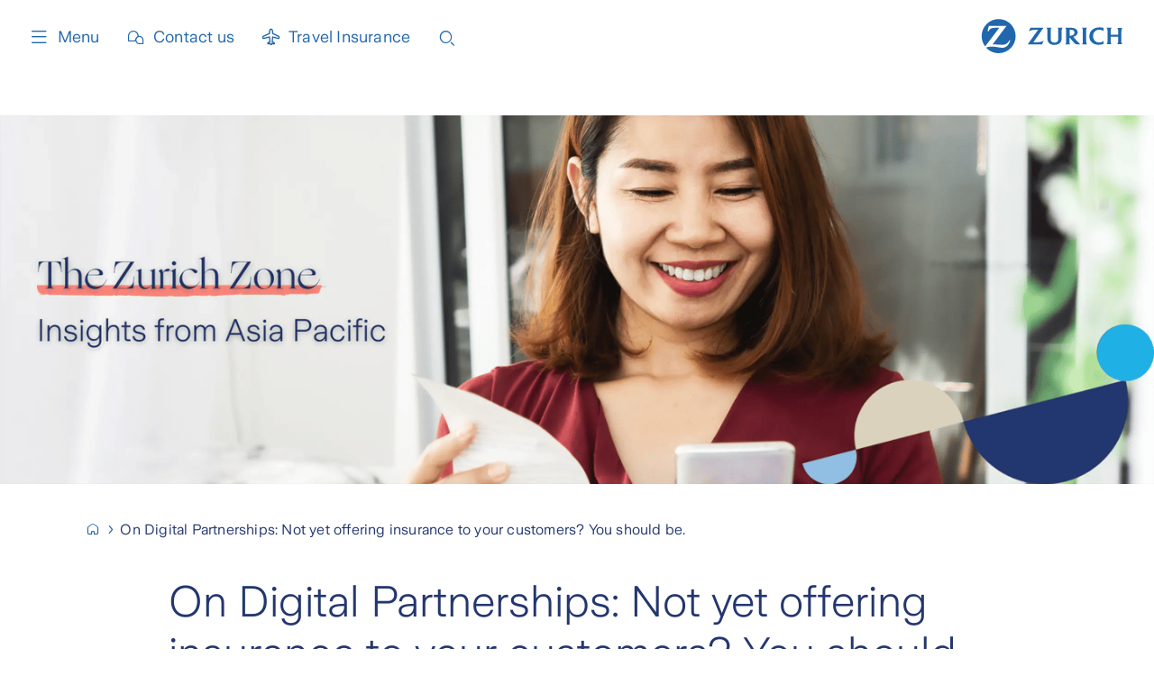

--- FILE ---
content_type: text/html; charset=utf-8
request_url: https://www.zurich.com.sg/the-zurich-zone/industry-insights/2023/on-digital-partnerships-not-yet-offering-insurance-to-your-customers-you-should-be
body_size: 24181
content:
<!DOCTYPE html><html lang="en"><head><script type="text/javascript">try { document.__defineGetter__("referrer",function(){return "";}); } catch (exception) {try {Object.defineProperties(document, {referrer:   { get: function() { return ""; } } } );} catch (exception) {} } </script><meta charSet="utf-8"/><meta name="viewport" content="width=device-width"/><meta name="zwp-build" content="694021a37ce20427c7a6c674-3f17f74ce6b66ef9d9a47027feb0fe2c758910e1"/><link href="/_next/static/media/zurich-icons_woff2.e79964c0.woff2" rel="preload" type="font/woff2" as="font" crossorigin="anonymous"/><link href="/_next/static/media/ZurichSans-Light_woff2.36e454ad.woff2" rel="preload" type="font/woff2" as="font" crossorigin="anonymous"/><link href="/_next/static/media/ZurichSans-SemiBold_woff2.4943efd3.woff2" rel="preload" type="font/woff2" as="font" crossorigin="anonymous"/><link href="/_next/static/media/ZurichSans-Regular_woff2.812ca82b.woff2" rel="preload" type="font/woff2" as="font" crossorigin="anonymous"/><link href="/_next/static/media/ZurichSans-Medium_woff2.4940ade4.woff2" rel="preload" type="font/woff2" as="font" crossorigin="anonymous"/><title>On Digital Partnerships: Not yet offering insurance to your customers? You should be.</title><link rel="canonical" href="https://www.zurich.com.sg/the-zurich-zone/industry-insights/2023/on-digital-partnerships-not-yet-offering-insurance-to-your-customers-you-should-be"/><link rel="icon" href="https://edge.sitecorecloud.io/zurichinsurf8c0-zwpshared-prod-d824/media/project/zurich-headless/shared/corporate/zurich-favicon.png"/><meta property="og:image" content="https://edge.sitecorecloud.io/zurichinsurf8c0-zwpshared-prod-d824/media/project/zurich-headless/singapore/images/08-the-zurich-zone/industry-insights/2023/teaser-on-digital-partnerships-not-yet-offering-insurance-to-your-customers-you-should-be-social.web?iar=0"/><meta property="og:url" content="https://www.zurich.com.sg/the-zurich-zone/industry-insights/2023/on-digital-partnerships-not-yet-offering-insurance-to-your-customers-you-should-be"/><meta property="item-id" content="9fb06e51-5cb7-4fe3-986b-05ddd7b6a5af"/><meta property="page-type" content="Other"/><meta name="last-modified" content="20240516T021859Z"/><meta name="displayname" content="On Digital Partnerships: Not yet offering insurance to your customers? You should be."/><meta name="description" content="Zurich Edge Conference: Insights on Digital Transformation in Insurance

This article explores key takeaways from Zurich&#x27;s week-long Digital Transformation conference in Singapore. Discover the latest trends in embedded insurance, one-stop-shop online ecosystems, and successful digital partnerships. Learn how Zurich is transforming the insurance landscape!"/><meta name="keywords" content="Digital Transformation in Insurance
Zurich Edge Conference
Embedded Insurance Trends
One-Stop-Shop Online Insurance Ecosystem
Digital Partnerships for Insurance
InsurTech partnerships
Digital transformation in insurance
Embedded insurance partnerships
Open insurance platforms
Win-win partnerships in insurance
API integration for insurance
Data sharing in insurance partnerships
Benefits of digital partnerships for insurers
Benefits of digital partnerships for InsurTechs
Challenges of digital partnerships in insurance"/><meta property="og:title" content="On Digital Partnerships: Not yet offering insurance to your customers? You should be."/><meta property="og:description" content="In September, we hosted a week-long conference in Singapore, following the launch of digital partnerships proposition, Zurich Edge. Bringing together key partners and our Zurich Edge ’digital squads’ from around the region, the conference was a fantastic opportunity to share insights and ideas on the latest trends in embedded insurance, innovation around the ‘one-stop-shop’ online ecosystem, and what it takes to build win-win partnerships."/><meta property="og:site_name" content=""/><meta property="og:admins" content=""/><meta property="og:type" content="website"/><style>

h1.field-title {
padding-left: 0 !important;
padding-right: 0 !important;
}

</style><meta name="next-head-count" content="21"/><link data-next-font="" rel="preconnect" href="/" crossorigin="anonymous"/><script id="2beffd0f-a9ec-48bf-be4c-c1504c46fca2" type="application/ld+json" data-nscript="beforeInteractive">{
  "@context": "https://schema.org",
  "@type": "WebPage",
  "name": "On Digital Partnerships: Not yet offering insurance to your customers? You should be.",
  "description": "Zurich Edge Conference: Insights on Digital Transformation in Insurance This article explores key takeaways from Zurich's week-long Digital Transformation conference in Singapore. Discover the latest trends in embedded insurance, one-stop-shop online ecosystems, and successful digital partnerships. Learn how Zurich is transforming the insurance landscape!",
  "dateModified": "2024-05-16T02:18:59Z",
  "inLanguage": "en",
  "mainEntityOfPage": {
    "@type": "WebPage",
    "@id": "https://www.zurich.com.sg/the-zurich-zone/industry-insights/2023/on-digital-partnerships-not-yet-offering-insurance-to-your-customers-you-should-be"
  },
  "mainContentOfPage": {
    "@type": "WebPageElement",
    "name": "On Digital Partnerships: Not yet offering insurance to your customers? You should be."
  }
}</script><link rel="preload" href="/_next/static/css/31fc7bc08a4a9610.css" as="style"/><link rel="stylesheet" href="/_next/static/css/31fc7bc08a4a9610.css" data-n-g=""/><noscript data-n-css=""></noscript><script defer="" nomodule="" src="/_next/static/chunks/polyfills-42372ed130431b0a.js"></script><script src="/_next/static/chunks/webpack-3371376a7e1832fd.js" defer=""></script><script src="/_next/static/chunks/framework-6d28727e634f0245.js" defer=""></script><script src="/_next/static/chunks/main-45c690039d5ffb62.js" defer=""></script><script src="/_next/static/chunks/pages/_app-74ccc204ec9a6bc1.js" defer=""></script><script src="/_next/static/chunks/734-363278f7c0ee4bcf.js" defer=""></script><script src="/_next/static/chunks/287-454bcd7eeb9893b3.js" defer=""></script><script src="/_next/static/chunks/486-63c6019842d17abb.js" defer=""></script><script src="/_next/static/chunks/pages/%5B%5B...path%5D%5D-bf5e5a608826c16d.js" defer=""></script><script src="/_next/static/a4A--bVZpD5rxMCie0M_P/_buildManifest.js" defer=""></script><script src="/_next/static/a4A--bVZpD5rxMCie0M_P/_ssgManifest.js" defer=""></script></head><body><div id="__next"><byoc-registration components="[]" datasources="[]"></byoc-registration><div id="head"><!--$--><!--$--><!--/$--><!--$--><!--/$--><!--$--><!--/$--><!--$--><!--/$--><!--/$--></div><div id="body-top"><!--$--><!--$--><!--/$--><!--$--><!--/$--><!--/$--></div><div class="prod-mode singapore"><header role="none"><a class="skip" href="#main-content">Skip to main content</a><div id="header"><!--$--><!--$--><header><div class="header-temp-spacer"></div><nav class="header-temp" aria-label="Main menu"><div class="header-temp-navbar"><button class="header-temp-toggle" aria-expanded="false" aria-controls="navdrawer"><span class="icon icon--menu_24"></span>Menu</button><ul class="header-temp-links" aria-label="Quick links"><li class=""><a title="Home" target="" class="icon icon icon--home_24_outline" id=":R2kpor6:-link" href="/">Home</a></li><li class=""><a title="Contact us" target="" class="icon icon icon--chat_24_outline" id=":R4kpor6:-link" href="/contact-us">Contact us</a></li><li class=""><a title="Travel Insurance" target="" class="icon icon icon--plane-flying_24_outline" id=":R6kpor6:-link" href="/travel-insurance">Travel Insurance</a></li><li class="menu-search-desktop"><button type="button" class="menu-search-button" aria-label="Search"><span aria-hidden="true" class="icon icon--search_24_outline"></span></button></li><li class="menu-search-mobile"><button type="button" class="menu-search-button" aria-label="Search"><span class="icon icon--search_24_outline"></span></button></li></ul><div class="header-temp-logo"><a target="" aria-label="Home" href="/"><img alt="Zurich" loading="lazy" src="https://edge.sitecorecloud.io/zurichinsurf8c0-zwpshared-prod-d824/media/project/zurich-headless/shared/corporate/zurich-logo-blue.svg?iar=0"/></a></div></div><div data-focus-guard="true" tabindex="-1" style="width:1px;height:0px;padding:0;overflow:hidden;position:fixed;top:1px;left:1px"></div><div data-focus-lock-disabled="disabled"><div class="header-temp-navdrawer" id="navdrawer"><div class="header-temp-navdrawer-inner"><div class="header-temp-navbar"><button class="header-temp-toggle" aria-expanded="false" aria-controls="navdrawer"><span class="icon icon--close_24"></span>Menu</button><ul class="header-temp-links" aria-label="Quick links"><li class=""><a title="Home" target="" class="icon icon icon--home_24_outline" id=":Rcn9or6:-link" href="/">Home</a></li><li class=""><a title="Contact us" target="" class="icon icon icon--chat_24_outline" id=":Rkn9or6:-link" href="/contact-us">Contact us</a></li><li class=""><a title="Travel Insurance" target="" class="icon icon icon--plane-flying_24_outline" id=":Rsn9or6:-link" href="/travel-insurance">Travel Insurance</a></li></ul><div class="header-temp-logo"><a target="" aria-label="Home" href="/"><img alt="Zurich" loading="lazy" src="https://edge.sitecorecloud.io/zurichinsurf8c0-zwpshared-prod-d824/media/project/zurich-headless/shared/corporate/zurich-logo-blue.svg?iar=0"/></a></div></div><div class="header-temp-navdrawer-body"><nav aria-label="Submenu"><div class="header-temp-navgroup"><div class="header-temp-navgroup-inner"><ul class="level-0"><li class="has-submenu"><a title="Corporate solutions" target="" class="icon icon icon--office_24_outline" id=":Rj79or6:-link" href="/corporate-solutions">Corporate solutions</a><button type="button" class="toggle-submenu" aria-label="Show" aria-expanded="false" id=":Rj79or6:-toggle" aria-controls=":Rj79or6:-submenu" aria-labelledby=":Rj79or6:-toggle :Rj79or6:-link"><span class="icon icon--arrow-down_16" aria-hidden="true"></span></button><ul id=":Rj79or6:-submenu" class="level-1"><li class=""><a title="Accident &amp; Health" target="" class="" id=":R3aj79or6:-link" href="/corporate-solutions/our-products/accident-and-health">Accident &amp; Health</a></li><li class=""><a title="Casualty" target="" class="" id=":R5aj79or6:-link" href="/corporate-solutions/our-products/casualty">Casualty</a></li><li class=""><a title="Financial Lines" target="" class="" id=":R7aj79or6:-link" href="/corporate-solutions/our-products/financial-lines">Financial Lines</a></li><li class=""><a title="Construction" target="" class="" id=":R9aj79or6:-link" href="/corporate-solutions/our-products/engineering-construction">Construction</a></li><li class=""><a title="Marine" target="" class="" id=":Rbaj79or6:-link" href="/corporate-solutions/our-products/marine">Marine</a></li><li class=""><a title="Energy" target="" class="" id=":Rdaj79or6:-link" href="/corporate-solutions/our-products/energy">Energy</a></li><li class=""><a title="Property" target="" class="" id=":Rfaj79or6:-link" href="/corporate-solutions/our-products/property">Property</a></li><li class=""><a title="My Zurich" target="" class="" id=":Rhaj79or6:-link" href="/customer-support/tools-and-guides/my-zurich">My Zurich</a></li></ul></li><li class=""><a title="Zurich Multinational" target="" class="icon icon icon--globe_24_outline" id=":R1379or6:-link" href="/corporate-solutions/zurich-multinational">Zurich Multinational</a></li><li class="has-submenu"><a title="Zurich Resilience Solutions" target="" class="icon icon icon--gear_24_outline" id=":R1j79or6:-link" href="/corporate-solutions/risk-engineering">Zurich Resilience Solutions</a><button type="button" class="toggle-submenu" aria-label="Show" aria-expanded="false" id=":R1j79or6:-toggle" aria-controls=":R1j79or6:-submenu" aria-labelledby=":R1j79or6:-toggle :R1j79or6:-link"><span class="icon icon--arrow-down_16" aria-hidden="true"></span></button><ul id=":R1j79or6:-submenu" class="level-1"><li class=""><a title="Zurich Online" target="" class="" id=":R3bj79or6:-link" href="/customer-support/tools-and-guides/zurich-onsite">Zurich Online</a></li><li class=""><a title="Zurich Risk Advisor" target="" class="" id=":R5bj79or6:-link" href="/customer-support/tools-and-guides/zurich-risk-advisor">Zurich Risk Advisor</a></li></ul></li></ul></div></div><div class="header-temp-navgroup"><div class="header-temp-navgroup-inner"><ul class="level-0"><li class=""><a title="Claims" target="" class="icon icon icon--book-close_24_outline" id=":Rl79or6:-link" href="/corporate-solutions/claims-services">Claims</a></li><li class="has-submenu"><a title="Travel Insurance" target="" class="icon icon icon--plane-flying_24_outline" id=":R1579or6:-link" href="/travel-insurance">Travel Insurance</a><button type="button" class="toggle-submenu" aria-label="Show" aria-expanded="false" id=":R1579or6:-toggle" aria-controls=":R1579or6:-submenu" aria-labelledby=":R1579or6:-toggle :R1579or6:-link"><span class="icon icon--arrow-down_16" aria-hidden="true"></span></button><ul id=":R1579or6:-submenu" class="level-1"><li class=""><a href="https://web.edge.zurich.com.sg/travel/quote" class="" title="Get a quote" target="_blank" rel="noopener noreferrer" id=":R3b579or6:-link">Get a quote</a></li><li class=""><a href="https://web.edge.zurich.com.sg/portfolio" class="" title="Submit a claim" target="_blank" rel="noopener noreferrer" id=":R5b579or6:-link">Submit a claim</a></li></ul></li></ul></div></div><div class="header-temp-navgroup"><div class="header-temp-navgroup-inner"><ul class="level-0"><li class="has-submenu"><a title="Zurich Edge" target="" class="icon icon icon--handshake_24_outline" id=":Rn79or6:-link" href="/zurich-edge">Zurich Edge</a><button type="button" class="toggle-submenu" aria-label="Show" aria-expanded="false" id=":Rn79or6:-toggle" aria-controls=":Rn79or6:-submenu" aria-labelledby=":Rn79or6:-toggle :Rn79or6:-link"><span class="icon icon--arrow-down_16" aria-hidden="true"></span></button><ul id=":Rn79or6:-submenu" class="level-1"><li class=""><a title="Redefined Partnerships" target="" class="" id=":R3an79or6:-link" href="/zurich-edge/redefined-partnerships">Redefined Partnerships</a></li><li class=""><a title="Refreshed Solutions" target="" class="" id=":R5an79or6:-link" href="/zurich-edge/refreshed-solutions">Refreshed Solutions</a></li><li class=""><a title="Reimagined Technology" target="" class="" id=":R7an79or6:-link" href="/zurich-edge/reimagined-technology">Reimagined Technology</a></li><li class=""><a title="Renowned Expertise" target="" class="" id=":R9an79or6:-link" href="/zurich-edge/renowned-expertise">Renowned Expertise</a></li><li class=""><a title="Retail Partnerships" target="" class="" id=":Rban79or6:-link" href="/zurich-edge">Retail Partnerships</a></li><li class=""><a title="Contact us" target="" class="" id=":Rdan79or6:-link" href="/zurich-edge/contact-us">Contact us</a></li><li class=""><a title="Edge Assist" target="" class="" id=":Rfan79or6:-link" href="/zurich-edge/edge-assist">Edge Assist</a></li></ul></li><li class="has-submenu"><a title="About us" target="" class="icon icon icon--building_24_outline" id=":R1779or6:-link" href="/about-us">About us</a><button type="button" class="toggle-submenu" aria-label="Show" aria-expanded="false" id=":R1779or6:-toggle" aria-controls=":R1779or6:-submenu" aria-labelledby=":R1779or6:-toggle :R1779or6:-link"><span class="icon icon--arrow-down_16" aria-hidden="true"></span></button><ul id=":R1779or6:-submenu" class="level-1"><li class=""><a title="Our brand" target="" class="" id=":R3b779or6:-link" href="/about-us/our-brand">Our brand</a></li><li class=""><a title="Community impact" target="" class="" id=":R5b779or6:-link" href="/about-us/corporate-social-responsibility">Community impact</a></li><li class=""><a title="Contact us" target="" class="" id=":R7b779or6:-link" href="/contact-us">Contact us</a></li><li class=""><a title="Career" target="" class="" id=":R9b779or6:-link" href="/contact-us/career">Career</a></li></ul></li></ul></div></div><div class="header-temp-navgroup"><div class="header-temp-navgroup-inner"><ul class="level-0"><li class="has-submenu"><a title="Corporate governance" target="" class="icon icon icon--user-male_24_outline" id=":Rp79or6:-link" href="/customer-support/corporate-governance">Corporate governance</a><button type="button" class="toggle-submenu" aria-label="Show" aria-expanded="false" id=":Rp79or6:-toggle" aria-controls=":Rp79or6:-submenu" aria-labelledby=":Rp79or6:-toggle :Rp79or6:-link"><span class="icon icon--arrow-down_16" aria-hidden="true"></span></button><ul id=":Rp79or6:-submenu" class="level-1"><li class=""><a title="Customer guide to complaints procedure" target="" class="" id=":R3ap79or6:-link" href="/customer-support/corporate-governance/customer-guide-to-complaints-procedure">Customer guide to complaints procedure</a></li><li class=""><a title="Fair dealing" target="" class="" id=":R5ap79or6:-link" href="/customer-support/corporate-governance/fair-dealing">Fair dealing</a></li><li class=""><a title="Personal Data Protection Policy" target="" class="" id=":R7ap79or6:-link" href="/customer-support/corporate-governance/personal-data-protection-policy">Personal Data Protection Policy</a></li><li class=""><a title="Policy Owners&#x27; Protection Scheme" target="" class="" id=":R9ap79or6:-link" href="/customer-support/corporate-governance/policy-owners-protection-scheme">Policy Owners&#x27; Protection Scheme</a></li><li class=""><a title="Public Disclosure" target="" class="" id=":Rbap79or6:-link" href="/customer-support/corporate-governance/public-disclosure">Public Disclosure</a></li></ul></li><li class="has-submenu"><a title="News and Media" target="" class="icon icon icon--book-open_24_outline" id=":R1979or6:-link" href="/about-us/news-releases">News and Media</a><button type="button" class="toggle-submenu" aria-label="Show" aria-expanded="false" id=":R1979or6:-toggle" aria-controls=":R1979or6:-submenu" aria-labelledby=":R1979or6:-toggle :R1979or6:-link"><span class="icon icon--arrow-down_16" aria-hidden="true"></span></button><ul id=":R1979or6:-submenu" class="level-1"><li class=""><a title="News releases" target="" class="" id=":R3b979or6:-link" href="/about-us/news-releases">News releases</a></li><li class="has-submenu"><a href="https://www.zurich.com.sg/the-zurich-zone/zurich-zone-podcasts" class="" title="The Zurich Zone - Insights from APAC" target="" id=":R5b979or6:-link">The Zurich Zone - Insights from APAC</a><button type="button" class="toggle-submenu" aria-label="Show" aria-expanded="false" id=":R5b979or6:-toggle" aria-controls=":R5b979or6:-submenu" aria-labelledby=":R5b979or6:-toggle :R5b979or6:-link"><span class="icon icon--arrow-down_16" aria-hidden="true"></span></button><ul id=":R5b979or6:-submenu" class="level-2"><li class=""><a title="Podcast" target="" class="" id=":Rddb979or6:-link" href="/the-zurich-zone/zurich-zone-podcasts">Podcast</a></li><li class=""><a title="Articles" target="" class="" id=":Rldb979or6:-link" href="/the-zurich-zone/zurich-zone-podcasts">Articles</a></li></ul></li></ul></li></ul></div></div></nav></div><div class="header-temp-navdrawer-footer"><div class="header-temp-navdrawer-legal"><ul class="link-list link-list--separated"><li><a href="/businesstransfer" title="Business Transfer" class="" target="_self" rel="noreferrer">Business Transfer</a></li><li><a href="/services/legal" title="Legal" class="" target="_self" rel="noreferrer">Legal</a></li><li><a href="/services/legal-entities" title="Legal Entities" class="" target="_self" rel="noreferrer">Legal Entities</a></li><li><a href="/services/personal-data-protection-policy" title="Personal Data Protection Policy" class="" target="_self" rel="noreferrer">Personal Data Protection Policy</a></li><li><a href="/services/privacy" title="Privacy Policy" class="" target="_self" rel="noreferrer">Privacy Policy</a></li></ul></div><div class="header-temp-navdrawer-social"><ul class="link-list link-list--social"><li><a href="http://www.facebook.com/zurich" title="Facebook" class="icon icon--facebook_24_solid" target="_blank" rel="noreferrer">Facebook</a></li><li><a href="https://www.instagram.com/zurichinsurance/" title="Instagram" class="icon icon--instagram_24_solid" target="_blank" rel="noreferrer">Instagram</a></li><li><a href="http://www.linkedin.com/company/zurich-insurance-company-ltd" title="LinkedIn" class="icon icon--linkedin_24_solid" target="_blank" rel="noreferrer">LinkedIn</a></li><li><a href="http://twitter.com/Zurich" title="Twitter" class="icon icon--twitter_24_solid" target="_blank" rel="noreferrer">Twitter</a></li><li><a href="https://www.youtube.com/user/zurichglobal" title="YouTube" class="icon icon--youtube_24_solid" target="_blank" rel="noreferrer">YouTube</a></li></ul></div></div></div></div></div><div data-focus-guard="true" tabindex="-1" style="width:1px;height:0px;padding:0;overflow:hidden;position:fixed;top:1px;left:1px"></div></nav></header><!--/$--><!--$--><!--/$--><!--/$--></div></header><main id="main-content"><div id="content"><!--$--><!--$--><div class="col-12 component container full-width"><div class="component-content"><div><!--$--><div class="col-12 component image margin-bottom"><div class="component-content"><img alt="The Zurich Zone" loading="lazy" decoding="async" data-nimg="1" style="color:transparent" sizes="100vw" srcSet="https://edge.sitecorecloud.io/zurichinsurf8c0-zwpshared-prod-d824/media/project/zurich-headless/singapore/images/08-the-zurich-zone/industry-insights/2023/stage-on-digital-partnerships-not-yet-offering-insurance-to-your-customers-you-should-be.web?iar=0&amp;w=375 375w, https://edge.sitecorecloud.io/zurichinsurf8c0-zwpshared-prod-d824/media/project/zurich-headless/singapore/images/08-the-zurich-zone/industry-insights/2023/stage-on-digital-partnerships-not-yet-offering-insurance-to-your-customers-you-should-be.web?iar=0&amp;w=768 768w, https://edge.sitecorecloud.io/zurichinsurf8c0-zwpshared-prod-d824/media/project/zurich-headless/singapore/images/08-the-zurich-zone/industry-insights/2023/stage-on-digital-partnerships-not-yet-offering-insurance-to-your-customers-you-should-be.web?iar=0&amp;w=1024 1024w, https://edge.sitecorecloud.io/zurichinsurf8c0-zwpshared-prod-d824/media/project/zurich-headless/singapore/images/08-the-zurich-zone/industry-insights/2023/stage-on-digital-partnerships-not-yet-offering-insurance-to-your-customers-you-should-be.web?iar=0&amp;w=1440 1440w, https://edge.sitecorecloud.io/zurichinsurf8c0-zwpshared-prod-d824/media/project/zurich-headless/singapore/images/08-the-zurich-zone/industry-insights/2023/stage-on-digital-partnerships-not-yet-offering-insurance-to-your-customers-you-should-be.web?iar=0&amp;w=1600 1600w" src="https://edge.sitecorecloud.io/zurichinsurf8c0-zwpshared-prod-d824/media/project/zurich-headless/singapore/images/08-the-zurich-zone/industry-insights/2023/stage-on-digital-partnerships-not-yet-offering-insurance-to-your-customers-you-should-be.web?iar=0&amp;w=1600"/></div></div><!--/$--></div></div></div><!--/$--><!--$--><div class="component container"><div class="component-content"><div><!--$--><script id="breadcrumblist" type="application/ld+json">{"@context":"https://schema.org","@type":"BreadcrumbList","itemListElement":[{"@type":"ListItem","position":1,"name":"Home","item":"https://www.zurich.com.sg/"},{"@type":"ListItem","position":2,"name":"On Digital Partnerships: Not yet offering insurance to your customers? You should be."}]}</script><div class="component container"><nav class="breadcrumb breadcrumb--icon" aria-label="Breadcrumb"><ol><li class="home"><a href="/" title="Home" aria-label="Home"><span class="breadcrumb-item__text">Home</span></a></li><li><a href="/the-zurich-zone/industry-insights/2023/on-digital-partnerships-not-yet-offering-insurance-to-your-customers-you-should-be" title="On Digital Partnerships: Not yet offering insurance to your customers? You should be." aria-label="On Digital Partnerships: Not yet offering insurance to your customers? You should be." aria-current="page"><span class="breadcrumb-item__text">On Digital Partnerships: Not yet offering insurance to your customers? You should be.</span></a></li></ol></nav></div><!--/$--></div></div></div><!--/$--><!--$--><div class="col-12 component container"><div class="component-content"><div><!--$--><div class="col-12 component container full-width"><div class="component-content"><div><!--$--><div class="col-10 component container"><div class="component-content"><div><!--$--><div class="col-12 component margin-top margin-bottom title"><div class="component-content"><h1 class="field-title">On Digital Partnerships: Not yet offering insurance to your customers? You should be.</h1></div></div><!--/$--></div></div></div><!--/$--><!--$--><div class="col-8 component container"><div class="component-content"><div><!--$--><div class="col-12 rich-text"><p><strong><span style="color: #1fb1e6;">Insights</span> | Article | 01 Nov 2023 | <span class="icon icon icon--clock_24_outline"></span> 5 min read</strong></p>
<br />
<img alt="Jon Ford" style="border-radius: 50%;" src="https://edge.sitecorecloud.io/zurichinsurf8c0-zwpshared-prod-d824/media/project/zurich-headless/singapore/images/08-the-zurich-zone/industry-insights/2023/jon-ford.jpg" width="88px" />&nbsp;&nbsp;
<p style="font-size: 0.75em; letter-spacing: 0.2px; display: inline-block;"><strong>By Jon Ford</strong><br />
Head of Partnerships, APAC</p>
<br /></div><!--/$--><!--$--><div class="col-12 margin-top margin-bottom rich-text"><p>In September, we hosted a week-long conference in Singapore, following the launch of digital partnerships proposition, Zurich Edge. Bringing together key partners and our Zurich Edge ’digital squads’ from around the region, the conference was a fantastic opportunity to share insights and ideas on the latest trends in embedded insurance, innovation around the ‘one-stop-shop’ online ecosystem, and what it takes to build win-win partnerships.</p>

<p>At the core of the various discussions was a focus on how strong, strategic insurance partnerships and offerings can help businesses of different industries deliver on their specific Key Performance Indicators (KPIs). Potential benefits may include acquiring new customers, improving customer and brand loyalty, and the opportunity to create new revenue streams. This may be achieved by offering protection products and value-added services along with insurance coverage to  create a differentiating feature for online customers.<sup class="copy-small">1</sup></p>

<br />
<h4><strong>Building Value Driven Insurance Partnerships</strong></h4>

<p>As companies around the world have embraced digitization, the value that symbiotic partnerships and ecosystems play, in both driving growth and improving the end customer experience, has become evident. The earliest e-commerce and ridesharing companies, to use two examples, focused on a single product, service, or sector, to build large customer bases and powerful brands that allowed them to expand through partnerships. That evolution, from single product/industry offering, to a more broad-based portfolio of products and services, is a proven model for growth and a way to build toward the ‘one-stop-shop’ experience that customers are increasingly expecting from providers.</p>

<p>Whether you focus on travel services, digital banking, e-commerce, motor vehicles, telecommunications, or almost any product or service, there’s a role for insurance or protection options that the vast majority of your current (and potential) customers already buy or are open to buying when making a purchase on your platform. It’s likely that those customers just aren’t yet looking to buy that insurance from you. Collaborating with the right insurer to seamlessly integrate an insurance offering into your digital customer journey can potentially unlock opportunities in multiple ways.</p>

<p>One way to  increase growth is to include a complementary insurance offering that supports your core product or service. For travel providers, it could include travel insurance; for telcos and tech resellers, it could include device insurance; and for digital banks, the options are extensive, including wealth-building products for consumers and comprehensive SME insurance packages. When properly integrated, the addition of insurance offers additional convenience to customers and can increase overall customer satisfaction, which helps attract new customers.</p>

<p>This type of partnership has been shown to be effective and highlights one approach how a flexible insurance partner can potentially augment your overall strategy for sizeable long-term growth by exploring new customer acquisition or new market entry, product differentiation, and customer retention opportunities as drivers for growth. Insurance partnerships are ideal for:</p>

<ul>
<li><strong>Differentiating your offering through bundling<sup class="copy-small">2</sup></strong>: In intensely competitive sectors, where customers may price shop, and/or have multiple channel options for purchase, bundling insurance with your products or services can differentiate your offering and ensure that customers have that convenient option which may lead to customer loyalty and brand preference.</li>

<li><strong>Offering Premium Memberships/Loyalty Programs</strong>: New revenue may be generated through the sale of premium memberships with insurance as an additional  component of your overall package of membership benefits.</li>

<li><strong>Improving Conversion Ratios</strong>: Insurance partners with deep technical capabilities can integrate into your existing platform and co-create customer journeys with you, performing A/B testing on your site, and providing enhanced data and analytics on customer preferences and behaviour to improve your conversion ratios.</li>

<li><strong>Acquiring New Customers</strong>: Large global insurers have enormous installed bases of customers, that span all demographics, and partnerships can be potentially structured to leverage those customers.  Your insurance partner  may have particular access to, and expertise in serving, a market segment that you’ve identified as underserved for your product/service.</li>

<li><strong>Enhancing your partner ecosystem</strong>: Insurance partnerships can be designed to benefit both your company and some, or all, of your existing ecosystem partners through tie ups and promotions.  Insurance programs can also be designed so that customers have the option to receive payouts in the form ecosystem partner vouchers, ensuring that future purchases remain within your ecosystem.</li>

</ul>


<p>What to offer, when to offer, and how to offer an insurance product in your digital journey so that it drives growth, as opposed to alienating your customers, is dependent on the expertise of the insurance partner you choose.</p>
<br />

<h4><strong>Choosing the Right Insurance Partner for Growth</strong></h4>

<p>It’s important to choose an insurer that understands the KPIs for your business and is aligned with your vision for growth.  Simply tacking an insurance option onto your existing offering, without careful consideration and planning, may result in disruption to your customer journey and lead to little or no new business.</p>

<p>The number one concern for most businesses, when evaluating potential digital partnerships, is the time, effort, and money it may take to integrate a partner into their systems.  An ideal insurance partner will be tech-agnostic, have its own open architecture, full stack technology platforms that can be used to supplement yours, if required, and will have a history of creating the personalized customer experiences that both improve customer retention and attract new customers.</p>

<p>Your insurance partner should understand and value the time it has taken for you to acquire and develop your customer base.  An ideal insurance partner should focus on your customer journey, not theirs.  Choosing an insurance partner that can provide an end-to-end solution, from integration, to marketing, to claims processing and payment, if that is what you require, is important.  It is important that your insurance partner has the flexibility and willingness to limit its interaction with your customers while providing secure, timely services, completely in the background, if your strategy is to lead with your brand for all offerings.</p>

<p>Lastly, an insurance partner with a broad portfolio or product suite, significant scale, and reputed, trusted brand in the insurance industry will have the subject expert knowledge and know how on curating or creating the personalized, relevant, and tailored products and services that will help to attract new customers.</p>

<p>Customers are becoming more savvy with service level standards so service providers should consider having more than a single core offering to extend that convenience to their customer base, especially as customers are becoming more comfortable with purchasing a variety of products and services from the companies and brands that they trust.  Whether those customers realize it or not, digital partnerships are everywhere, for certain products and services, and play a critical role in their preferred providers’ ability to fulfil their needs and that’s not always true when it comes to insurance.  A tremendous opportunity exists for most companies to drive growth by including a properly integrated, contextual insurance offering in their digital journeys.</p>

<p>To learn more about how an insurance partnership can help your business grow, <a href="mailto:jon.ford@zurich.com.sg">contact us</a> today. We'll work with you to understand your needs and develop a customized solution that meets them.</p>

<p>You can also learn more about our digital partnerships proposition and services delivered through Zurich Edge, <a href="https://www.zurich.com.sg/zurich-edge">here</a>. </p>

<br />
<p class="copy-small"><sup>1</sup> Subject to the applicable legal and regulatory framework.
<br />
<sup>2</sup> Subject to the applicable legal and regulatory framework.
<br /></p></div><!--/$--></div></div></div><!--/$--></div></div></div><!--/$--></div></div></div><!--/$--><!--$--><div class="col-12 component container full-width"><div class="component-content"><div><!--$--><div class="col-12 component container"><div class="component-content"><div><!--$--><h2 class="headline">Related articles</h2><!--/$--><!--$--><div class="row component column-splitter"><div class="component col-10 col-md-4 offset-1 offset-md-2"><!--$--><a title="" target="" class="" href="/about-us/news-releases/2023/klook-and-zurich-singapore-insurance-unveil-klook-protect-cover-in-singapore"><div class="col-12"><div class="card"><div class="card-image"><img alt="Klook Protect Travel Insurance" loading="lazy" width="356" height="200" decoding="async" data-nimg="1" style="color:transparent" sizes="(max-width: 768px) 216px, (max-width: 1024px) 296px, 356px" srcSet="https://edge.sitecorecloud.io/zurichinsurf8c0-zwpshared-prod-d824/media/project/zurich-headless/singapore/images/08-the-zurich-zone/industry-insights/2023/klook-protect.webp?iar=0&amp;w=144 144w, https://edge.sitecorecloud.io/zurichinsurf8c0-zwpshared-prod-d824/media/project/zurich-headless/singapore/images/08-the-zurich-zone/industry-insights/2023/klook-protect.webp?iar=0&amp;w=190 190w, https://edge.sitecorecloud.io/zurichinsurf8c0-zwpshared-prod-d824/media/project/zurich-headless/singapore/images/08-the-zurich-zone/industry-insights/2023/klook-protect.webp?iar=0&amp;w=216 216w, https://edge.sitecorecloud.io/zurichinsurf8c0-zwpshared-prod-d824/media/project/zurich-headless/singapore/images/08-the-zurich-zone/industry-insights/2023/klook-protect.webp?iar=0&amp;w=228 228w, https://edge.sitecorecloud.io/zurichinsurf8c0-zwpshared-prod-d824/media/project/zurich-headless/singapore/images/08-the-zurich-zone/industry-insights/2023/klook-protect.webp?iar=0&amp;w=260 260w, https://edge.sitecorecloud.io/zurichinsurf8c0-zwpshared-prod-d824/media/project/zurich-headless/singapore/images/08-the-zurich-zone/industry-insights/2023/klook-protect.webp?iar=0&amp;w=296 296w, https://edge.sitecorecloud.io/zurichinsurf8c0-zwpshared-prod-d824/media/project/zurich-headless/singapore/images/08-the-zurich-zone/industry-insights/2023/klook-protect.webp?iar=0&amp;w=356 356w, https://edge.sitecorecloud.io/zurichinsurf8c0-zwpshared-prod-d824/media/project/zurich-headless/singapore/images/08-the-zurich-zone/industry-insights/2023/klook-protect.webp?iar=0&amp;w=360 360w, https://edge.sitecorecloud.io/zurichinsurf8c0-zwpshared-prod-d824/media/project/zurich-headless/singapore/images/08-the-zurich-zone/industry-insights/2023/klook-protect.webp?iar=0&amp;w=375 375w, https://edge.sitecorecloud.io/zurichinsurf8c0-zwpshared-prod-d824/media/project/zurich-headless/singapore/images/08-the-zurich-zone/industry-insights/2023/klook-protect.webp?iar=0&amp;w=500 500w, https://edge.sitecorecloud.io/zurichinsurf8c0-zwpshared-prod-d824/media/project/zurich-headless/singapore/images/08-the-zurich-zone/industry-insights/2023/klook-protect.webp?iar=0&amp;w=560 560w, https://edge.sitecorecloud.io/zurichinsurf8c0-zwpshared-prod-d824/media/project/zurich-headless/singapore/images/08-the-zurich-zone/industry-insights/2023/klook-protect.webp?iar=0&amp;w=600 600w, https://edge.sitecorecloud.io/zurichinsurf8c0-zwpshared-prod-d824/media/project/zurich-headless/singapore/images/08-the-zurich-zone/industry-insights/2023/klook-protect.webp?iar=0&amp;w=700 700w, https://edge.sitecorecloud.io/zurichinsurf8c0-zwpshared-prod-d824/media/project/zurich-headless/singapore/images/08-the-zurich-zone/industry-insights/2023/klook-protect.webp?iar=0&amp;w=730 730w, https://edge.sitecorecloud.io/zurichinsurf8c0-zwpshared-prod-d824/media/project/zurich-headless/singapore/images/08-the-zurich-zone/industry-insights/2023/klook-protect.webp?iar=0&amp;w=768 768w, https://edge.sitecorecloud.io/zurichinsurf8c0-zwpshared-prod-d824/media/project/zurich-headless/singapore/images/08-the-zurich-zone/industry-insights/2023/klook-protect.webp?iar=0&amp;w=800 800w, https://edge.sitecorecloud.io/zurichinsurf8c0-zwpshared-prod-d824/media/project/zurich-headless/singapore/images/08-the-zurich-zone/industry-insights/2023/klook-protect.webp?iar=0&amp;w=900 900w, https://edge.sitecorecloud.io/zurichinsurf8c0-zwpshared-prod-d824/media/project/zurich-headless/singapore/images/08-the-zurich-zone/industry-insights/2023/klook-protect.webp?iar=0&amp;w=1024 1024w, https://edge.sitecorecloud.io/zurichinsurf8c0-zwpshared-prod-d824/media/project/zurich-headless/singapore/images/08-the-zurich-zone/industry-insights/2023/klook-protect.webp?iar=0&amp;w=1440 1440w, https://edge.sitecorecloud.io/zurichinsurf8c0-zwpshared-prod-d824/media/project/zurich-headless/singapore/images/08-the-zurich-zone/industry-insights/2023/klook-protect.webp?iar=0&amp;w=1600 1600w" src="https://edge.sitecorecloud.io/zurichinsurf8c0-zwpshared-prod-d824/media/project/zurich-headless/singapore/images/08-the-zurich-zone/industry-insights/2023/klook-protect.webp?iar=0&amp;w=1600"/></div><div class="card-content" role="region" aria-labelledby="headline-card-:Rar5b6:"><p class="card-preline"></p><h5 class="card-headline" id="headline-card-:Rar5b6:">Klook and Zurich Insurance Unveil New Partnership in Singapore, Elevating Protection for Travelers.</h5><div class="card-body-wrapper"><p class="card-body">Introducing Klook Protect; a revamped travel insurance offering that includes all-encompassing coverage for Klook customers.</p></div><div class="card-button-wrapper"></div></div></div></div></a><!--/$--></div><div class="component col-10 col-md-4 offset-1 offset-md-0"><!--$--><a title="" target="" class="" href="/zurich-edge"><div class="col-12"><div class="card"><div class="card-image"><img alt="Zurich Edge" loading="lazy" width="356" height="200" decoding="async" data-nimg="1" style="color:transparent" sizes="(max-width: 768px) 216px, (max-width: 1024px) 296px, 356px" srcSet="https://edge.sitecorecloud.io/zurichinsurf8c0-zwpshared-prod-d824/media/project/zurich-headless/singapore/campaign/img/4u2u8eo9ozy-unsplash.jpg?iar=0&amp;w=144 144w, https://edge.sitecorecloud.io/zurichinsurf8c0-zwpshared-prod-d824/media/project/zurich-headless/singapore/campaign/img/4u2u8eo9ozy-unsplash.jpg?iar=0&amp;w=190 190w, https://edge.sitecorecloud.io/zurichinsurf8c0-zwpshared-prod-d824/media/project/zurich-headless/singapore/campaign/img/4u2u8eo9ozy-unsplash.jpg?iar=0&amp;w=216 216w, https://edge.sitecorecloud.io/zurichinsurf8c0-zwpshared-prod-d824/media/project/zurich-headless/singapore/campaign/img/4u2u8eo9ozy-unsplash.jpg?iar=0&amp;w=228 228w, https://edge.sitecorecloud.io/zurichinsurf8c0-zwpshared-prod-d824/media/project/zurich-headless/singapore/campaign/img/4u2u8eo9ozy-unsplash.jpg?iar=0&amp;w=260 260w, https://edge.sitecorecloud.io/zurichinsurf8c0-zwpshared-prod-d824/media/project/zurich-headless/singapore/campaign/img/4u2u8eo9ozy-unsplash.jpg?iar=0&amp;w=296 296w, https://edge.sitecorecloud.io/zurichinsurf8c0-zwpshared-prod-d824/media/project/zurich-headless/singapore/campaign/img/4u2u8eo9ozy-unsplash.jpg?iar=0&amp;w=356 356w, https://edge.sitecorecloud.io/zurichinsurf8c0-zwpshared-prod-d824/media/project/zurich-headless/singapore/campaign/img/4u2u8eo9ozy-unsplash.jpg?iar=0&amp;w=360 360w, https://edge.sitecorecloud.io/zurichinsurf8c0-zwpshared-prod-d824/media/project/zurich-headless/singapore/campaign/img/4u2u8eo9ozy-unsplash.jpg?iar=0&amp;w=375 375w, https://edge.sitecorecloud.io/zurichinsurf8c0-zwpshared-prod-d824/media/project/zurich-headless/singapore/campaign/img/4u2u8eo9ozy-unsplash.jpg?iar=0&amp;w=500 500w, https://edge.sitecorecloud.io/zurichinsurf8c0-zwpshared-prod-d824/media/project/zurich-headless/singapore/campaign/img/4u2u8eo9ozy-unsplash.jpg?iar=0&amp;w=560 560w, https://edge.sitecorecloud.io/zurichinsurf8c0-zwpshared-prod-d824/media/project/zurich-headless/singapore/campaign/img/4u2u8eo9ozy-unsplash.jpg?iar=0&amp;w=600 600w, https://edge.sitecorecloud.io/zurichinsurf8c0-zwpshared-prod-d824/media/project/zurich-headless/singapore/campaign/img/4u2u8eo9ozy-unsplash.jpg?iar=0&amp;w=700 700w, https://edge.sitecorecloud.io/zurichinsurf8c0-zwpshared-prod-d824/media/project/zurich-headless/singapore/campaign/img/4u2u8eo9ozy-unsplash.jpg?iar=0&amp;w=730 730w, https://edge.sitecorecloud.io/zurichinsurf8c0-zwpshared-prod-d824/media/project/zurich-headless/singapore/campaign/img/4u2u8eo9ozy-unsplash.jpg?iar=0&amp;w=768 768w, https://edge.sitecorecloud.io/zurichinsurf8c0-zwpshared-prod-d824/media/project/zurich-headless/singapore/campaign/img/4u2u8eo9ozy-unsplash.jpg?iar=0&amp;w=800 800w, https://edge.sitecorecloud.io/zurichinsurf8c0-zwpshared-prod-d824/media/project/zurich-headless/singapore/campaign/img/4u2u8eo9ozy-unsplash.jpg?iar=0&amp;w=900 900w, https://edge.sitecorecloud.io/zurichinsurf8c0-zwpshared-prod-d824/media/project/zurich-headless/singapore/campaign/img/4u2u8eo9ozy-unsplash.jpg?iar=0&amp;w=1024 1024w, https://edge.sitecorecloud.io/zurichinsurf8c0-zwpshared-prod-d824/media/project/zurich-headless/singapore/campaign/img/4u2u8eo9ozy-unsplash.jpg?iar=0&amp;w=1440 1440w, https://edge.sitecorecloud.io/zurichinsurf8c0-zwpshared-prod-d824/media/project/zurich-headless/singapore/campaign/img/4u2u8eo9ozy-unsplash.jpg?iar=0&amp;w=1600 1600w" src="https://edge.sitecorecloud.io/zurichinsurf8c0-zwpshared-prod-d824/media/project/zurich-headless/singapore/campaign/img/4u2u8eo9ozy-unsplash.jpg?iar=0&amp;w=1600"/></div><div class="card-content" role="region" aria-labelledby="headline-card-:Rbb5b6:"><p class="card-preline"></p><h5 class="card-headline" id="headline-card-:Rbb5b6:">Zurich Edge</h5><div class="card-body-wrapper"><p class="card-body">A fresh perspective on insurance, where digital innovation converges with deep expertise to create tailored solutions that add value to your business.</p></div><div class="card-button-wrapper"></div></div></div></div></a><!--/$--></div><div class="component col-10 col-md-2 offset-1 offset-md-0"></div></div><!--/$--></div></div></div><!--/$--></div></div></div><!--/$--><!--/$--></div></main><footer role="none"><div id="footer"><!--$--><!--$--><footer class="footer bg-zurichblue inverted"><div class="footer-inner"><div class="footer-top container"><div class="footer-links"><span id="footer-list-title-:R2tr6:">Useful links</span><ul class="link-list" aria-labelledby="footer-list-title-:R2tr6:"><li><a title="" class="" href="/contact-us">Contact us</a></li><li><a href="https://www.zurich.com/" class="" target="_blank" rel="noopener noreferrer">Zurich Global</a></li></ul></div><div class="footer-links--horizontal footer-links"><span id="footer-list-title-:R4tr6:">Legal</span><ul class="link-list" aria-labelledby="footer-list-title-:R4tr6:"><li><a title="" class="" href="/services/legal">Legal</a></li><li><a title="" class="" href="/services/legal-entities">Legal Entities</a></li><li><a title="" class="" href="/services/legal/zurich-in-the-uk-after-brexit">Zurich UK Brexit Transfer</a></li><li><a title="" target="" class="" href="/services/change-in-regulation-of-zic-tied-assets">Change in regulation of ZIC Tied Assets</a></li><li><a title="" class="" href="/businesstransfer">Business Transfer</a></li><li><a title="" class="" href="/services/personal-data-protection-policy">Personal Data Protection Policy</a></li><li><a title="" class="" href="/services/privacy">Privacy Policy</a></li><li><a href="https://www.zurich.com.sg/customer-support/corporate-governance/policy-owners-protection-scheme" class="" title="" target="">Policy Owners&#x27; Protection Scheme</a></li></ul></div><div class="social-bar footer-links"><span id="footer-list-title-:R6tr6:">Follow us</span><ul class="link-list" aria-labelledby="footer-list-title-:R6tr6:"><li><a href="http://www.facebook.com/zurich" class="icon icon--facebook_24_solid" target="_blank" rel="noopener noreferrer" aria-label="Facebook"><span></span></a></li><li><a href="https://www.instagram.com/zurichinsurance/" class="icon icon--instagram_24_solid" target="_blank" rel="noopener noreferrer" aria-label="Instagram"><span></span></a></li><li><a href="http://www.linkedin.com/company/zurich-insurance-company-ltd" class="icon icon--linkedin_24_solid" target="_blank" rel="noopener noreferrer" aria-label="LinkedIn"><span></span></a></li><li><a href="http://twitter.com/Zurich" class="icon icon--twitter_24_solid" target="_blank" rel="noopener noreferrer" aria-label="Twitter"><span></span></a></li><li><a href="https://www.youtube.com/user/zurichglobal" class="icon icon--youtube_24_solid" target="_blank" rel="noopener noreferrer" aria-label="YouTube"><span></span></a></li></ul></div></div><div class="footer-bottom container"><ul class="link-list footer-legal"><li><a href="https://www.zurich.com/en/services/cookies" class="" target="_blank" rel="noopener noreferrer">Cookies</a></li><li><p class="copy-small">© Zurich</p></li></ul></div></div></footer><!--/$--><!--/$--></div></footer></div><div id="body-bottom"></div><div id="zwp-body-bottom"><!--$--><!--$--><!--/$--><!--/$--></div></div><script id="__NEXT_DATA__" type="application/json">{"props":{"pageProps":{"site":{"name":"singapore","language":"en","hostName":"*"},"locale":"en","layoutData":{"sitecore":{"context":{"pageEditing":false,"site":{"name":"singapore"},"pageState":"normal","editMode":"chromes","language":"en","itemPath":"/the-zurich-zone/industry-insights/2023/on-digital-partnerships-not-yet-offering-insurance-to-your-customers-you-should-be","variantId":"_default"},"route":{"name":"On Digital Partnerships Not yet offering insurance to your customers You should be","displayName":"On Digital Partnerships Not yet offering insurance to your customers You should be","fields":{"Title":{"value":"On Digital Partnerships: Not yet offering insurance to your customers? You should be."},"Content":{"value":""},"CopyrightLegal":null,"MetaTitle":{"value":"On Digital Partnerships: Not yet offering insurance to your customers? You should be."},"RobotsContent":null,"MetaDescription":{"value":"Zurich Edge Conference: Insights on Digital Transformation in Insurance\r\n\r\nThis article explores key takeaways from Zurich's week-long Digital Transformation conference in Singapore. Discover the latest trends in embedded insurance, one-stop-shop online ecosystems, and successful digital partnerships. Learn how Zurich is transforming the insurance landscape!"},"MetaKeywords":{"value":"Digital Transformation in Insurance\r\nZurich Edge Conference\r\nEmbedded Insurance Trends\r\nOne-Stop-Shop Online Insurance Ecosystem\r\nDigital Partnerships for Insurance\r\nInsurTech partnerships\r\nDigital transformation in insurance\r\nEmbedded insurance partnerships\r\nOpen insurance platforms\r\nWin-win partnerships in insurance\r\nAPI integration for insurance\r\nData sharing in insurance partnerships\r\nBenefits of digital partnerships for insurers\r\nBenefits of digital partnerships for InsurTechs\r\nChallenges of digital partnerships in insurance"},"OpenGraphAdmins":{"value":""},"OpenGraphAppId":{"value":""},"OpenGraphDescription":{"value":"In September, we hosted a week-long conference in Singapore, following the launch of digital partnerships proposition, Zurich Edge. Bringing together key partners and our Zurich Edge ’digital squads’ from around the region, the conference was a fantastic opportunity to share insights and ideas on the latest trends in embedded insurance, innovation around the ‘one-stop-shop’ online ecosystem, and what it takes to build win-win partnerships."},"OpenGraphImageUrl":{"value":{"src":"https://edge.sitecorecloud.io/zurichinsurf8c0-zwpshared-prod-d824/media/project/zurich-headless/singapore/images/08-the-zurich-zone/industry-insights/2023/teaser-on-digital-partnerships-not-yet-offering-insurance-to-your-customers-you-should-be-social.web?iar=0","alt":"Digital Partnership"}},"OpenGraphSiteName":{"value":""},"OpenGraphTitle":{"value":"On Digital Partnerships: Not yet offering insurance to your customers? You should be."},"OpenGraphType":{"value":"website"},"FacetValues":[{"id":"34120eb1-b65e-443c-a2e8-35565520e57e","url":"https://headless-base/data/search/facets/page-type/website","name":"Website","displayName":"Website","fields":{"Link":{"value":{"href":""}},"Value":{"value":"Other"},"Facet":{"id":"8d63a68b-d874-4f0c-8c21-0ad8e653fd59","url":"https://headless-base/data/search/facets/page-type","name":"Page Type","displayName":"Page Type","fields":{"FacetName":{"value":"page-type"}}},"ParseToNumber":{"value":false},"Title":{"value":""}}}],"HideFromSearch":{"value":false},"HideFromExternalSearch":{"value":false},"SourceOrganizationSEO":[],"AboutSEO":[],"AuthorSEO":[],"MentionsSEO":[],"PublisherSEO":[],"CanonicalURL":{"value":{"href":""}},"ExcludeSuffixesPage":{"value":false},"ExcludeSuffixesScope":{"value":false},"BodyBottom":{"value":""},"BodyTop":{"value":""},"Head":{"value":""},"BodyTopSection":[],"BodyBottomSection":[],"HeadSection":[],"ScriptChildren":{"value":""},"ScriptCleanUp":{"value":""},"ScriptId":{"value":""},"ScriptOnError":{"value":""},"ScriptOnLoad":{"value":""},"ScriptOnReady":{"value":""},"ScriptSrc":{"value":""},"ScriptStrategy":{"value":""},"ScriptStylesheets":{"value":""},"DisableBreadcrumb":{"value":false},"NavigationIcon":null,"Page Design":null,"NavigationFilter":[{"id":"d063e9d1-c7b5-4b1e-b31e-69886c9c59f5","url":"https://localhost/sitecore/system/settings/foundation/experience-accelerator/navigation/navigation-filters/main-navigation","name":"Main Navigation","displayName":"Main Navigation","fields":{"Key":{"value":"main"}}},{"id":"500ae4c0-fa7b-463f-8149-efff7f044101","url":"https://localhost/sitecore/system/settings/foundation/experience-accelerator/navigation/navigation-filters/sidebar-navigation","name":"Sidebar Navigation","displayName":"Sidebar Navigation","fields":{"Key":{"value":"sidebar"}}}],"NavigationClass":null,"NavigationTitle":{"value":"On Digital Partnerships: Not yet offering insurance to your customers? You should be."}},"databaseName":"master","deviceId":"fe5d7fdf-89c0-4d99-9aa3-b5fbd009c9f3","itemId":"9fb06e51-5cb7-4fe3-986b-05ddd7b6a5af","itemLanguage":"en","itemVersion":4,"layoutId":"31ab70d5-928a-41ee-8c71-687b3515e769","templateId":"e7b071cd-5fb0-435d-87fb-a256f5d77b83","templateName":"Detail Page","placeholders":{"headless-head":[{"uid":"8572f498-f0f4-4139-a8ee-ef914f50afec","componentName":"PartialDesignDynamicPlaceholder","dataSource":"","params":{"sid":"{8572F498-F0F4-4139-A8EE-EF914F50AFEC}","ph":"headless-head","sig":"sxa-metadata"},"placeholders":{"sxa-metadata":[{"uid":"2beffd0f-a9ec-48bf-be4c-c1504c46fca2","componentName":"HeadMetadata","dataSource":"","params":{"CacheClearingBehavior":"Clear on publish"},"fields":{"canonicalUrl":{"value":"https://www.zurich.com.sg/the-zurich-zone/industry-insights/2023/on-digital-partnerships-not-yet-offering-insurance-to-your-customers-you-should-be"},"defaultImageUrl":{"value":"https://edge.sitecorecloud.io/zurichinsurf8c0-zwpshared-prod-d824/media/project/zurich-headless/singapore/images/search.png"},"metaTitleSuffix":{"value":""},"faviconUrl":{"value":"https://edge.sitecorecloud.io/zurichinsurf8c0-zwpshared-prod-d824/media/project/zurich-headless/shared/corporate/zurich-favicon.png"},"lastModified":{"value":"20240516T021859Z"}}},{"uid":"54a2b097-4a09-44a9-9fef-47ce36ae2832","componentName":"SeoMetadata","dataSource":"","params":{"CacheClearingBehavior":"Clear on publish"}},{"uid":"7870dd1a-3671-4518-b548-c36935d7865b","componentName":"OGTags","dataSource":"","params":{"CacheClearingBehavior":"Clear on publish"}},{"uid":"b035ddfc-cf3b-4d28-b963-cf39d0cccdda","componentName":"HeadHtmlSnippet","dataSource":"","params":{"CacheClearingBehavior":"Clear on publish"},"fields":{"pageLevelSnippet":{"value":"\u003cstyle\u003e\r\n\r\nh1.field-title {\r\npadding-left: 0 !important;\r\npadding-right: 0 !important;\r\n}\r\n\r\n\u003c/style\u003e"},"pageLevelEmbeddedSnippet":{"value":""},"siteLevelEmbeddedSnippet":{"value":""}}}]}}],"headless-body-top":[{"uid":"8572f498-f0f4-4139-a8ee-ef914f50afec","componentName":"PartialDesignDynamicPlaceholder","dataSource":"","params":{"sid":"{8572F498-F0F4-4139-A8EE-EF914F50AFEC}","ph":"headless-body-top","sig":"sxa-metadata"},"placeholders":{"sxa-metadata":[{"uid":"f1933551-f6f2-4df0-a7b1-73a7a8078891","componentName":"PrivacyWarning","dataSource":"","params":{"CacheClearingBehavior":"Clear on publish"},"fields":{"data":{"contextItem":{"ancestors":[{"children":{"results":[{"children":{"results":[{"children":{"results":[]}}]}}]}}]}}}},{"uid":"c8f7813e-2a40-4870-af50-d8a4c6fe3f89","componentName":"BodyTopHtmlSnippet","dataSource":"","params":{"CacheClearingBehavior":"Clear on publish"},"fields":{"pageLevelSnippet":{"value":""},"pageLevelEmbeddedSnippet":{"value":""},"siteLevelEmbeddedSnippet":{"value":""}}}]}}],"headless-header":[{"uid":"21fc3f84-5223-428c-9b1c-f3857af1ea7e","componentName":"PartialDesignDynamicPlaceholder","dataSource":"","params":{"sid":"{21FC3F84-5223-428C-9B1C-F3857AF1EA7E}","ph":"headless-header","sig":"sxa-header"},"placeholders":{"sxa-header":[{"uid":"292716f5-660a-45eb-8a60-fc95a2fcd410","componentName":"Navigation","dataSource":"","params":{"LevelFrom":"{1BB88840-5FB3-4353-AD8D-81136F6FF75A}","LevelTo":"{4CDEFD87-00DA-4529-AD4D-7E1318644E97}","Filter":"main","DynamicPlaceholderId":"1","FieldNames":"Default"},"fields":{"items":[{"level":1,"queryString":"","icon":"icon icon--office_24_outline","children":[{"level":2,"queryString":"","icon":null,"children":[],"id":"27aa8e9e-6c6a-40ab-a7e9-82167d6d5a36","title":"Accident \u0026 Health","href":"/corporate-solutions/our-products/accident-and-health","target":"","isExternal":false,"anchor":""},{"level":2,"queryString":"","icon":null,"children":[],"id":"d1cbede1-b493-4919-a4c9-c7d198060790","title":"Casualty","href":"/corporate-solutions/our-products/casualty","target":"","isExternal":false,"anchor":""},{"level":2,"queryString":"","icon":null,"children":[],"id":"342fdb38-7bb1-4efc-a3a4-dfb5bb66d848","title":"Financial Lines","href":"/corporate-solutions/our-products/financial-lines","target":"","isExternal":false,"anchor":""},{"level":2,"queryString":"","icon":null,"children":[],"id":"17b0ecc7-a87d-465f-929b-76db3237939c","title":"Construction","href":"/corporate-solutions/our-products/engineering-construction","target":"","isExternal":false,"anchor":""},{"level":2,"queryString":"","icon":null,"children":[],"id":"7016252c-859b-41a9-ac16-493a74e66039","title":"Marine","href":"/corporate-solutions/our-products/marine","target":"","isExternal":false,"anchor":""},{"level":2,"queryString":"","icon":null,"children":[],"id":"46fb2af3-eda2-4b47-aeb1-db5a6650304a","title":"Energy","href":"/corporate-solutions/our-products/energy","target":"","isExternal":false,"anchor":""},{"level":2,"queryString":"","icon":null,"children":[],"id":"edbf6796-04de-4789-af4f-40d34ecd5eca","title":"Property","href":"/corporate-solutions/our-products/property","target":"","isExternal":false,"anchor":""},{"level":2,"queryString":"","icon":null,"children":[],"id":"c52455f9-9bf6-4de1-b283-19beaa37ef87","title":"My Zurich","href":"/customer-support/tools-and-guides/my-zurich","target":"","isExternal":false,"anchor":""}],"id":"b9d3e180-c6a6-4dd0-a055-44556af66a31","title":"Corporate solutions","href":"/corporate-solutions","target":"","isExternal":false,"anchor":""},{"level":1,"queryString":"","icon":"icon icon--globe_24_outline","children":[],"id":"d41215a3-4ac0-4076-877d-c52c118488a3","title":"Zurich Multinational","href":"/corporate-solutions/zurich-multinational","target":"","isExternal":false,"anchor":""},{"level":1,"queryString":"","icon":"icon icon--gear_24_outline","children":[{"level":2,"queryString":"","icon":null,"children":[],"id":"50541bdb-e3eb-4704-b110-e5c45a8553f2","title":"Zurich Online","href":"/customer-support/tools-and-guides/zurich-onsite","target":"","isExternal":false,"anchor":""},{"level":2,"queryString":"","icon":null,"children":[],"id":"14fe59c9-8430-465a-8f8c-12f33e06724f","title":"Zurich Risk Advisor","href":"/customer-support/tools-and-guides/zurich-risk-advisor","target":"","isExternal":false,"anchor":""}],"id":"bab06c38-2071-4963-bef4-a455e84d3c0e","title":"Zurich Resilience Solutions","href":"/corporate-solutions/risk-engineering","target":"","isExternal":false,"anchor":""},{"level":1,"queryString":"","icon":"icon icon--book-close_24_outline","children":[],"id":"2906195c-0f9b-40a2-a1de-36a930b626a0","title":"Claims","href":"/corporate-solutions/claims-services","target":"","isExternal":false,"anchor":""},{"level":1,"queryString":"","icon":"icon icon--plane-flying_24_outline","children":[{"level":2,"queryString":"","icon":null,"children":[],"id":"cc0a0a8d-4257-440b-bc0e-657aeae850ea","title":"Get a quote","href":"https://web.edge.zurich.com.sg/travel/quote","target":"_blank","isExternal":false,"anchor":""},{"level":2,"queryString":"","icon":null,"children":[],"id":"933d7c2e-8eb9-4ff4-8051-234de4a099e4","title":"Submit a claim","href":"https://web.edge.zurich.com.sg/portfolio","target":"_blank","isExternal":false,"anchor":""}],"id":"32a368ae-039e-43c3-a4d0-7516e33c09ee","title":"Travel Insurance","href":"/travel-insurance","target":"","isExternal":false,"anchor":""},{"level":1,"queryString":"","icon":"icon icon--handshake_24_outline","children":[{"level":2,"queryString":"","icon":null,"children":[],"id":"e2ace9ec-69f0-42ba-8218-a0846c4f3446","title":"Redefined Partnerships","href":"/zurich-edge/redefined-partnerships","target":"","isExternal":false,"anchor":""},{"level":2,"queryString":"","icon":null,"children":[],"id":"8b09f2a0-873b-426d-9697-0b56b6d423e7","title":"Refreshed Solutions","href":"/zurich-edge/refreshed-solutions","target":"","isExternal":false,"anchor":""},{"level":2,"queryString":"","icon":null,"children":[],"id":"0cbe946c-ede4-4c53-be58-1a2ae118917b","title":"Reimagined Technology","href":"/zurich-edge/reimagined-technology","target":"","isExternal":false,"anchor":""},{"level":2,"queryString":"","icon":null,"children":[],"id":"2e7abaad-4976-4d53-9d45-ee6fb4511658","title":"Renowned Expertise","href":"/zurich-edge/renowned-expertise","target":"","isExternal":false,"anchor":""},{"level":2,"queryString":"","icon":null,"children":[],"id":"74ead837-a727-47b9-988c-5cec131c9b96","title":"Retail Partnerships","href":"/zurich-edge","target":"","isExternal":false,"anchor":""},{"level":2,"queryString":"","icon":null,"children":[],"id":"a0b8d59c-01b4-46dd-ae06-47eb5a25515c","title":"Contact us","href":"/zurich-edge/contact-us","target":"","isExternal":false,"anchor":""},{"level":2,"queryString":"","icon":null,"children":[],"id":"b24b8cf5-9627-44f7-ad18-5ddff8075ecd","title":"Edge Assist","href":"/zurich-edge/edge-assist","target":"","isExternal":false,"anchor":""}],"id":"b0e13d69-dc9a-4164-93f6-ce44acafbd6e","title":"Zurich Edge","href":"/zurich-edge","target":"","isExternal":false,"anchor":""},{"level":1,"queryString":"","icon":"icon icon--building_24_outline","children":[{"level":2,"queryString":"","icon":null,"children":[],"id":"cc45b9fc-024b-450b-bde2-01ad85fecaf7","title":"Our brand","href":"/about-us/our-brand","target":"","isExternal":false,"anchor":""},{"level":2,"queryString":"","icon":null,"children":[],"id":"eaf8d765-ba42-456b-9077-4634638932ed","title":"Community impact","href":"/about-us/corporate-social-responsibility","target":"","isExternal":false,"anchor":""},{"level":2,"queryString":"","icon":null,"children":[],"id":"500d478c-8660-441d-9be8-617c7e83bb18","title":"Contact us","href":"/contact-us","target":"","isExternal":false,"anchor":""},{"level":2,"queryString":"","icon":null,"children":[],"id":"8b2784b8-d7ad-42ea-9f33-262898b7dbf2","title":"Career","href":"/contact-us/career","target":"","isExternal":false,"anchor":""}],"id":"f2167f30-a1a0-420e-9215-cd1c9bae3fd9","title":"About us","href":"/about-us","target":"","isExternal":false,"anchor":""},{"level":1,"queryString":"","icon":"icon icon--user-male_24_outline","children":[{"level":2,"queryString":"","icon":null,"children":[],"id":"5f5f86e8-524b-4808-a945-0f77a5451223","title":"Customer guide to complaints procedure","href":"/customer-support/corporate-governance/customer-guide-to-complaints-procedure","target":"","isExternal":false,"anchor":""},{"level":2,"queryString":"","icon":null,"children":[],"id":"21e81d9f-1009-4437-9fdd-25efe4adaec6","title":"Fair dealing","href":"/customer-support/corporate-governance/fair-dealing","target":"","isExternal":false,"anchor":""},{"level":2,"queryString":"","icon":null,"children":[],"id":"06e3eb70-03bd-40b5-92c1-9ded9ef26d6a","title":"Personal Data Protection Policy","href":"/customer-support/corporate-governance/personal-data-protection-policy","target":"","isExternal":false,"anchor":""},{"level":2,"queryString":"","icon":null,"children":[],"id":"9469773a-76ef-494c-8245-ee321ff5cc08","title":"Policy Owners' Protection Scheme","href":"/customer-support/corporate-governance/policy-owners-protection-scheme","target":"","isExternal":false,"anchor":""},{"level":2,"queryString":"","icon":null,"children":[],"id":"e487057c-2536-4004-964e-83296b115180","title":"Public Disclosure","href":"/customer-support/corporate-governance/public-disclosure","target":"","isExternal":false,"anchor":""}],"id":"6a7ac63b-c797-4565-a4b5-2764e29af793","title":"Corporate governance","href":"/customer-support/corporate-governance","target":"","isExternal":false,"anchor":""},{"level":1,"queryString":"","icon":"icon icon--book-open_24_outline","children":[{"level":2,"queryString":"","icon":null,"children":[],"id":"220d0a5d-a33f-4e47-bceb-b6856605cc9c","title":"News releases","href":"/about-us/news-releases","target":"","isExternal":false,"anchor":""},{"level":2,"queryString":"","icon":null,"children":[{"level":3,"queryString":"","icon":null,"children":[],"id":"9a1a583a-9f35-4f7e-a429-44f1df393bcf","title":"Podcast","href":"/the-zurich-zone/zurich-zone-podcasts","target":"","isExternal":false,"anchor":""},{"level":3,"queryString":"","icon":null,"children":[],"id":"c9855264-8333-4e93-b430-aff18c5684c1","title":"Articles","href":"/the-zurich-zone/zurich-zone-podcasts","target":"","isExternal":false,"anchor":""}],"id":"48bc40b1-67eb-4845-9e6e-091b0cb6c957","title":"The Zurich Zone - Insights from APAC","href":"https://www.zurich.com.sg/the-zurich-zone/zurich-zone-podcasts","target":"","isExternal":false,"anchor":""}],"id":"a7f96ffa-6cbf-461b-ad4f-dff8f9622b1c","title":"News and Media","href":"/about-us/news-releases","target":"","isExternal":false,"anchor":""}],"logo":{"Image":{"value":{"src":"https://edge.sitecorecloud.io/zurichinsurf8c0-zwpshared-prod-d824/media/project/zurich-headless/shared/corporate/zurich-logo-blue.svg?iar=0","alt":"Zurich"}},"ImageCaption":{"value":""},"TargetUrl":{"value":{"href":"/","text":"Home","linktype":"external","url":"/","anchor":"","target":""}}},"quickLinks":[{"id":"2963087d-ff98-493f-a25e-3e86d7c7e3d7","title":"Home","href":"/","target":"","isExternal":false,"icon":"icon icon--home_24_outline","anchor":null},{"id":"cbdc617f-462f-4a7b-bf33-befc1dc9e878","title":"Contact us","href":"/contact-us","target":"","isExternal":false,"icon":"icon icon--chat_24_outline","anchor":""},{"id":"6835cd31-054a-4949-8d30-72e82cf2adc6","title":"Travel Insurance","href":"/travel-insurance","target":"","isExternal":false,"icon":"icon icon--plane-flying_24_outline","anchor":""}],"legalLinks":[{"id":"c12ad0cf-2343-456d-b4c4-f42b8f18c6ba","title":"Business Transfer","href":"/businesstransfer","target":"","isExternal":false,"icon":null,"anchor":""},{"id":"851b3574-a764-4b40-9a5f-99504a6e405c","title":"Legal","href":"/services/legal","target":"","isExternal":false,"icon":null,"anchor":""},{"id":"022e47ee-9fe6-4d60-a9cd-62e98f73fe7e","title":"Legal Entities","href":"/services/legal-entities","target":"","isExternal":false,"icon":null,"anchor":""},{"id":"0682cd61-3f6b-481e-ae7b-f47a5a6561e4","title":"Personal Data Protection Policy","href":"/services/personal-data-protection-policy","target":"","isExternal":false,"icon":null,"anchor":""},{"id":"f966366f-7773-4858-9581-873529e9b68a","title":"Privacy Policy","href":"/services/privacy","target":"","isExternal":false,"icon":null,"anchor":""}],"socialLinks":[{"id":"c61f05f9-3e31-4101-b923-f3667c328aa3","title":"Facebook","href":"http://www.facebook.com/zurich","target":"_blank","isExternal":true,"icon":"icon icon--facebook_24_solid","anchor":""},{"id":"32b45c04-a0de-4fb2-a85e-cb3d9f59309c","title":"Instagram","href":"https://www.instagram.com/zurichinsurance/","target":"_blank","isExternal":true,"icon":"icon icon--instagram_24_solid","anchor":""},{"id":"e1b836ac-f830-4698-86f7-5c8508098fa0","title":"LinkedIn","href":"http://www.linkedin.com/company/zurich-insurance-company-ltd","target":"_blank","isExternal":true,"icon":"icon icon--linkedin_24_solid","anchor":""},{"id":"436e5287-fd42-4cc9-8844-c34ba8424f68","title":"Twitter","href":"http://twitter.com/Zurich","target":"_blank","isExternal":true,"icon":"icon icon--twitter_24_solid","anchor":""},{"id":"75b72157-f7eb-45ae-a483-a383b6b84667","title":"YouTube","href":"https://www.youtube.com/user/zurichglobal","target":"_blank","isExternal":true,"icon":"icon icon--youtube_24_solid","anchor":""}],"globalSearchBoxEnabled":{"value":true},"globalSearchBoxLabel":{"value":""},"globalSearchPageUrl":{"value":""}}},{"uid":"77467265-32cb-4034-8669-aacaafc3652d","componentName":"LanguageSelector","dataSource":"","fields":{"languages":[{"name":"en","englishName":"English","nativeName":"English"}],"disableLanguageSelector":{"value":true}}}]}}],"headless-main":[{"uid":"d000428a-c11f-4e3b-9762-e6409cd96aa1","componentName":"PartialDesignDynamicPlaceholder","dataSource":"","params":{"sid":"{D000428A-C11F-4E3B-9762-E6409CD96AA1}","ph":"headless-main","sig":"sxa-detail-page-default"},"placeholders":{"sxa-detail-page-default":[{"uid":"0a7011b2-f8c8-454a-b935-0c74274ae56e","componentName":"Container","dataSource":"","params":{"GridParameters":"col-12","Styles":"full-width","CacheClearingBehavior":"Clear on publish","DynamicPlaceholderId":"1","FieldNames":"Default","__JsonStyles":"{\"width\":\"full-width\"}"},"placeholders":{"container-1":[{"uid":"15706122-a126-4095-9ac8-6658c00fe6d1","componentName":"Image","dataSource":"/sitecore/content/Zurich Headless/Singapore/Home/The Zurich Zone/Industry Insights/2023/On Digital Partnerships Not yet offering insurance to your customers You should be/Data/Image - Stage","params":{"GridParameters":"col-12","FieldNames":"Image","Styles":"margin-bottom","CacheClearingBehavior":"Clear on publish","DynamicPlaceholderId":"8","__JsonStyles":"{\"extraMargins\":\"margin-bottom\"}"},"fields":{"Copyright":{"value":""},"Image":{"value":{"src":"https://edge.sitecorecloud.io/zurichinsurf8c0-zwpshared-prod-d824/media/project/zurich-headless/singapore/images/08-the-zurich-zone/industry-insights/2023/stage-on-digital-partnerships-not-yet-offering-insurance-to-your-customers-you-should-be.web?iar=0","alt":"The Zurich Zone"}},"ImageCaption":{"value":""},"TargetUrl":{"value":{"href":""}},"ImageEager":{"value":false}}}]}},{"uid":"84a65cfa-82b9-48c8-8ed5-a1fe8e4019a3","componentName":"Container","dataSource":"","params":{"DynamicPlaceholderId":"5","FieldNames":"Default"},"placeholders":{"container-5":[{"uid":"fcd08409-b473-4490-add3-34c0611a8142","componentName":"Breadcrumb","dataSource":"","params":{"Separator":"\u003e","Filter":"breadcrumb","GridParameters":"col-12","Styles":"breadcrumb--icon","DynamicPlaceholderId":"7","FieldNames":"Default","__JsonStyles":"{\"icon\":\"breadcrumb--icon\"}"},"fields":{"DisableBreadcrumb":{"value":false},"NavigationTitle":{"value":"On Digital Partnerships: Not yet offering insurance to your customers? You should be."},"ancestors":[{"id":"f906aa3e-4042-4288-bb42-44b9910dd2d1","name":"Home","displayName":"Home","url":"/","fields":{"NavigationTitle":{"value":"Home"}}}]}}]}},{"uid":"03ae063a-d505-4cf3-9401-8874af3a37d6","componentName":"Container","dataSource":"","params":{"GridParameters":"col-12","CacheClearingBehavior":"Clear on publish","DynamicPlaceholderId":"2","FieldNames":"Default"},"placeholders":{"container-2":[{"uid":"9480b54c-7615-405b-8f3d-d68d08d3225f","componentName":"Container","dataSource":"","params":{"GridParameters":"col-12","Styles":"full-width","DynamicPlaceholderId":"4","FieldNames":"Default","__JsonStyles":"{\"width\":\"full-width\"}"},"placeholders":{"container-4":[{"uid":"4d6c29cf-66f2-47e4-a259-06ebf9a50a53","componentName":"Container","dataSource":"","params":{"GridParameters":"col-10","CacheClearingBehavior":"Clear on publish","DynamicPlaceholderId":"9","FieldNames":"Default"},"placeholders":{"container-9":[{"uid":"8ce2e56b-d41d-48f9-825c-33f62151e04d","componentName":"Title","dataSource":"","params":{"GridParameters":"col-12","Styles":"margin-top margin-bottom","CacheClearingBehavior":"Clear on publish","DynamicPlaceholderId":"7","FieldNames":"Default","__JsonStyles":"{\"extraMargins\":\"margin-top margin-bottom\"}"}}]}},{"uid":"886f95cc-a023-4bce-aed7-497ebe3a3624","componentName":"Container","dataSource":"","params":{"GridParameters":"col-8","CacheClearingBehavior":"Clear on publish","DynamicPlaceholderId":"2","FieldNames":"Default"},"placeholders":{"container-2":[{"uid":"d845c2c4-1745-4a70-a8d7-2870a0883699","componentName":"RichTextSitecoreRendering","dataSource":"/sitecore/content/Zurich Headless/Singapore/Home/The Zurich Zone/Industry Insights/2023/On Digital Partnerships Not yet offering insurance to your customers You should be/Data/RT - Author","params":{"GridParameters":"col-12","CacheClearingBehavior":"Clear on publish","DynamicPlaceholderId":"16","FieldNames":"Default"},"fields":{"Text":{"value":"\u003cp\u003e\u003cstrong\u003e\u003cspan style=\"color: #1fb1e6;\"\u003eInsights\u003c/span\u003e | Article | 01 Nov 2023 | \u003cspan class=\"icon icon icon--clock_24_outline\"\u003e\u003c/span\u003e 5 min read\u003c/strong\u003e\u003c/p\u003e\n\u003cbr /\u003e\n\u003cimg alt=\"Jon Ford\" style=\"border-radius: 50%;\" src=\"https://edge.sitecorecloud.io/zurichinsurf8c0-zwpshared-prod-d824/media/project/zurich-headless/singapore/images/08-the-zurich-zone/industry-insights/2023/jon-ford.jpg\" width=\"88px\" /\u003e\u0026nbsp;\u0026nbsp;\n\u003cp style=\"font-size: 0.75em; letter-spacing: 0.2px; display: inline-block;\"\u003e\u003cstrong\u003eBy Jon Ford\u003c/strong\u003e\u003cbr /\u003e\nHead of Partnerships, APAC\u003c/p\u003e\n\u003cbr /\u003e"}}},{"uid":"3152d592-b60d-483a-b910-0c43a811b574","componentName":"RichTextSitecoreRendering","dataSource":"/sitecore/content/Zurich Headless/Singapore/Home/The Zurich Zone/Industry Insights/2023/On Digital Partnerships Not yet offering insurance to your customers You should be/Data/RT - Text 1","params":{"GridParameters":"col-12","Styles":"margin-top margin-bottom","CacheClearingBehavior":"Clear on publish","DynamicPlaceholderId":"4","FieldNames":"Default","__JsonStyles":"{\"extraMargins\":\"margin-top margin-bottom\"}"},"fields":{"Text":{"value":"\u003cp\u003eIn September, we hosted a week-long conference in Singapore, following the launch of digital partnerships proposition, Zurich Edge. Bringing together key partners and our Zurich Edge ’digital squads’ from around the region, the conference was a fantastic opportunity to share insights and ideas on the latest trends in embedded insurance, innovation around the ‘one-stop-shop’ online ecosystem, and what it takes to build win-win partnerships.\u003c/p\u003e\n\n\u003cp\u003eAt the core of the various discussions was a focus on how strong, strategic insurance partnerships and offerings can help businesses of different industries deliver on their specific Key Performance Indicators (KPIs). Potential benefits may include acquiring new customers, improving customer and brand loyalty, and the opportunity to create new revenue streams. This may be achieved by offering protection products and value-added services along with insurance coverage to  create a differentiating feature for online customers.\u003csup class=\"copy-small\"\u003e1\u003c/sup\u003e\u003c/p\u003e\n\n\u003cbr /\u003e\n\u003ch4\u003e\u003cstrong\u003eBuilding Value Driven Insurance Partnerships\u003c/strong\u003e\u003c/h4\u003e\n\n\u003cp\u003eAs companies around the world have embraced digitization, the value that symbiotic partnerships and ecosystems play, in both driving growth and improving the end customer experience, has become evident. The earliest e-commerce and ridesharing companies, to use two examples, focused on a single product, service, or sector, to build large customer bases and powerful brands that allowed them to expand through partnerships. That evolution, from single product/industry offering, to a more broad-based portfolio of products and services, is a proven model for growth and a way to build toward the ‘one-stop-shop’ experience that customers are increasingly expecting from providers.\u003c/p\u003e\n\n\u003cp\u003eWhether you focus on travel services, digital banking, e-commerce, motor vehicles, telecommunications, or almost any product or service, there’s a role for insurance or protection options that the vast majority of your current (and potential) customers already buy or are open to buying when making a purchase on your platform. It’s likely that those customers just aren’t yet looking to buy that insurance from you. Collaborating with the right insurer to seamlessly integrate an insurance offering into your digital customer journey can potentially unlock opportunities in multiple ways.\u003c/p\u003e\n\n\u003cp\u003eOne way to  increase growth is to include a complementary insurance offering that supports your core product or service. For travel providers, it could include travel insurance; for telcos and tech resellers, it could include device insurance; and for digital banks, the options are extensive, including wealth-building products for consumers and comprehensive SME insurance packages. When properly integrated, the addition of insurance offers additional convenience to customers and can increase overall customer satisfaction, which helps attract new customers.\u003c/p\u003e\n\n\u003cp\u003eThis type of partnership has been shown to be effective and highlights one approach how a flexible insurance partner can potentially augment your overall strategy for sizeable long-term growth by exploring new customer acquisition or new market entry, product differentiation, and customer retention opportunities as drivers for growth. Insurance partnerships are ideal for:\u003c/p\u003e\n\n\u003cul\u003e\n\u003cli\u003e\u003cstrong\u003eDifferentiating your offering through bundling\u003csup class=\"copy-small\"\u003e2\u003c/sup\u003e\u003c/strong\u003e: In intensely competitive sectors, where customers may price shop, and/or have multiple channel options for purchase, bundling insurance with your products or services can differentiate your offering and ensure that customers have that convenient option which may lead to customer loyalty and brand preference.\u003c/li\u003e\n\n\u003cli\u003e\u003cstrong\u003eOffering Premium Memberships/Loyalty Programs\u003c/strong\u003e: New revenue may be generated through the sale of premium memberships with insurance as an additional  component of your overall package of membership benefits.\u003c/li\u003e\n\n\u003cli\u003e\u003cstrong\u003eImproving Conversion Ratios\u003c/strong\u003e: Insurance partners with deep technical capabilities can integrate into your existing platform and co-create customer journeys with you, performing A/B testing on your site, and providing enhanced data and analytics on customer preferences and behaviour to improve your conversion ratios.\u003c/li\u003e\n\n\u003cli\u003e\u003cstrong\u003eAcquiring New Customers\u003c/strong\u003e: Large global insurers have enormous installed bases of customers, that span all demographics, and partnerships can be potentially structured to leverage those customers.  Your insurance partner  may have particular access to, and expertise in serving, a market segment that you’ve identified as underserved for your product/service.\u003c/li\u003e\n\n\u003cli\u003e\u003cstrong\u003eEnhancing your partner ecosystem\u003c/strong\u003e: Insurance partnerships can be designed to benefit both your company and some, or all, of your existing ecosystem partners through tie ups and promotions.  Insurance programs can also be designed so that customers have the option to receive payouts in the form ecosystem partner vouchers, ensuring that future purchases remain within your ecosystem.\u003c/li\u003e\n\n\u003c/ul\u003e\n\n\n\u003cp\u003eWhat to offer, when to offer, and how to offer an insurance product in your digital journey so that it drives growth, as opposed to alienating your customers, is dependent on the expertise of the insurance partner you choose.\u003c/p\u003e\n\u003cbr /\u003e\n\n\u003ch4\u003e\u003cstrong\u003eChoosing the Right Insurance Partner for Growth\u003c/strong\u003e\u003c/h4\u003e\n\n\u003cp\u003eIt’s important to choose an insurer that understands the KPIs for your business and is aligned with your vision for growth.  Simply tacking an insurance option onto your existing offering, without careful consideration and planning, may result in disruption to your customer journey and lead to little or no new business.\u003c/p\u003e\n\n\u003cp\u003eThe number one concern for most businesses, when evaluating potential digital partnerships, is the time, effort, and money it may take to integrate a partner into their systems.  An ideal insurance partner will be tech-agnostic, have its own open architecture, full stack technology platforms that can be used to supplement yours, if required, and will have a history of creating the personalized customer experiences that both improve customer retention and attract new customers.\u003c/p\u003e\n\n\u003cp\u003eYour insurance partner should understand and value the time it has taken for you to acquire and develop your customer base.  An ideal insurance partner should focus on your customer journey, not theirs.  Choosing an insurance partner that can provide an end-to-end solution, from integration, to marketing, to claims processing and payment, if that is what you require, is important.  It is important that your insurance partner has the flexibility and willingness to limit its interaction with your customers while providing secure, timely services, completely in the background, if your strategy is to lead with your brand for all offerings.\u003c/p\u003e\n\n\u003cp\u003eLastly, an insurance partner with a broad portfolio or product suite, significant scale, and reputed, trusted brand in the insurance industry will have the subject expert knowledge and know how on curating or creating the personalized, relevant, and tailored products and services that will help to attract new customers.\u003c/p\u003e\n\n\u003cp\u003eCustomers are becoming more savvy with service level standards so service providers should consider having more than a single core offering to extend that convenience to their customer base, especially as customers are becoming more comfortable with purchasing a variety of products and services from the companies and brands that they trust.  Whether those customers realize it or not, digital partnerships are everywhere, for certain products and services, and play a critical role in their preferred providers’ ability to fulfil their needs and that’s not always true when it comes to insurance.  A tremendous opportunity exists for most companies to drive growth by including a properly integrated, contextual insurance offering in their digital journeys.\u003c/p\u003e\n\n\u003cp\u003eTo learn more about how an insurance partnership can help your business grow, \u003ca href=\"mailto:jon.ford@zurich.com.sg\"\u003econtact us\u003c/a\u003e today. We'll work with you to understand your needs and develop a customized solution that meets them.\u003c/p\u003e\n\n\u003cp\u003eYou can also learn more about our digital partnerships proposition and services delivered through Zurich Edge, \u003ca href=\"https://www.zurich.com.sg/zurich-edge\"\u003ehere\u003c/a\u003e. \u003c/p\u003e\n\n\u003cbr /\u003e\n\u003cp class=\"copy-small\"\u003e\u003csup\u003e1\u003c/sup\u003e Subject to the applicable legal and regulatory framework.\n\u003cbr /\u003e\n\u003csup\u003e2\u003c/sup\u003e Subject to the applicable legal and regulatory framework.\n\u003cbr /\u003e\u003c/p\u003e"}}}]}}]}}]}},{"uid":"98dc0080-378b-4b7e-ad2e-987b0ed3149a","componentName":"Container","dataSource":"","params":{"GridParameters":"col-12","Styles":"full-width","CacheClearingBehavior":"Clear on publish","DynamicPlaceholderId":"3","FieldNames":"Default","__JsonStyles":"{\"width\":\"full-width\"}"},"placeholders":{"container-3":[{"uid":"2f230aa6-9945-4278-8761-227660010d1f","componentName":"Container","dataSource":"","params":{"GridParameters":"col-12","CacheClearingBehavior":"Clear on publish","DynamicPlaceholderId":"10","FieldNames":"Default"},"placeholders":{"container-10":[{"uid":"f0d8d0f7-7d82-4f71-a0bc-f5b1e2575f76","componentName":"Headline","dataSource":"{D10497A6-A769-42B8-8E1D-5223BC1C4144}","params":{"GridParameters":"col-12","FieldNames":"H2","CacheClearingBehavior":"Clear on publish","DynamicPlaceholderId":"11"},"fields":{"Icon":null,"Title":{"value":"Related articles"}}},{"uid":"5a92106f-f323-4516-aa7f-2475bbab8e0e","componentName":"ColumnSplitter","dataSource":"","params":{"ColumnWidth1":"col-10 col-md-4 offset-1 offset-md-2","ColumnWidth2":"col-10 col-md-4 offset-1 offset-md-0","ColumnWidth3":"col-10 col-md-2 offset-1 offset-md-0","SplitterSize":"2","EnabledPlaceholders":"1,2,3","DynamicPlaceholderId":"12","FieldNames":"Default"},"placeholders":{"column-1-{*}":[{"uid":"20de0cf3-f96c-451c-b2d5-a6399ba5c961","componentName":"Card","dataSource":"/sitecore/content/Zurich Headless/Singapore/Home/The Zurich Zone/Industry Insights/2023/On Digital Partnerships Not yet offering insurance to your customers You should be/Data/Card - Related 2 News Release Klook","params":{"GridParameters":"col-12","FieldNames":"CardImageClickable","CacheClearingBehavior":"Clear on publish","DynamicPlaceholderId":"14"},"fields":{"Headline":{"value":"Klook and Zurich Insurance Unveil New Partnership in Singapore, Elevating Protection for Travelers."},"Body":{"value":"Introducing Klook Protect; a revamped travel insurance offering that includes all-encompassing coverage for Klook customers."},"Preline":{"value":""},"PrelineIcon":null,"Pictogram":null,"Image":{"value":{"src":"https://edge.sitecorecloud.io/zurichinsurf8c0-zwpshared-prod-d824/media/project/zurich-headless/singapore/images/08-the-zurich-zone/industry-insights/2023/klook-protect.webp?iar=0","alt":"Klook Protect Travel Insurance"}},"Link":{"value":{"text":"","anchor":"","linktype":"internal","class":"","title":"","target":"","querystring":"","id":"{22282919-2D45-40AD-ABA9-CA696A609D0F}","href":"/about-us/news-releases/2023/klook-and-zurich-singapore-insurance-unveil-klook-protect-cover-in-singapore"}},"BackgroundColour":{"value":""},"ButtonIcon":null,"ButtonText":{"value":""},"ButtonLink":{"value":{"href":""}},"BadgeText":{"value":""},"BadgeIcon":null,"ImageEager":{"value":false}}}],"column-2-{*}":[{"uid":"c1525cc1-4d27-4e00-a6ae-73e73a8ddc28","componentName":"Card","dataSource":"/sitecore/content/Zurich Headless/Singapore/Home/The Zurich Zone/Industry Insights/2023/On Digital Partnerships Not yet offering insurance to your customers You should be/Data/Card - Related 1 Zurich Edge","params":{"GridParameters":"col-12","FieldNames":"CardImageClickable","DynamicPlaceholderId":"15"},"fields":{"Headline":{"value":"Zurich Edge"},"Body":{"value":"A fresh perspective on insurance, where digital innovation converges with deep expertise to create tailored solutions that add value to your business."},"Preline":{"value":""},"PrelineIcon":null,"Pictogram":null,"Image":{"value":{"src":"https://edge.sitecorecloud.io/zurichinsurf8c0-zwpshared-prod-d824/media/project/zurich-headless/singapore/campaign/img/4u2u8eo9ozy-unsplash.jpg?h=2400\u0026iar=0\u0026w=2399","alt":"Zurich Edge","width":"2399","height":"2400"}},"Link":{"value":{"text":"","anchor":"","linktype":"internal","class":"","title":"","target":"","querystring":"","id":"{B0E13D69-DC9A-4164-93F6-CE44ACAFBD6E}","href":"/zurich-edge"}},"BackgroundColour":{"value":""},"ButtonIcon":null,"ButtonText":{"value":""},"ButtonLink":{"value":{"href":""}},"BadgeText":{"value":""},"BadgeIcon":null,"ImageEager":{"value":false}}}],"column-3-{*}":[],"column-4-{*}":[],"column-5-{*}":[],"column-6-{*}":[],"column-7-{*}":[],"column-8-{*}":[]}}]}}]}}]}}],"headless-footer":[{"uid":"ce2b105a-53dd-4867-afaa-8d6ec85d43db","componentName":"PartialDesignDynamicPlaceholder","dataSource":"","params":{"sid":"{CE2B105A-53DD-4867-AFAA-8D6EC85D43DB}","ph":"headless-footer","sig":"sxa-footer"},"placeholders":{"sxa-footer":[{"uid":"896021bf-41fc-476f-be76-3c1f5ce90664","componentName":"Footer","dataSource":"{8249A61C-5DC8-475B-B028-1543A3590139}","params":{"DynamicPlaceholderId":"1","FieldNames":"Default"},"fields":{"items":[{"id":"ab639c16-a3a5-4cb8-97b8-8d8adeec216e","url":"/settings/site-settings/footer/linklistleft","name":"LinkListLeft","displayName":"LinkListLeft","fields":{"Title":{"value":"Useful links"}}},{"id":"ebc5e46b-7048-4547-a8bb-34805af58620","url":"/settings/site-settings/footer/linklistright","name":"LinkListRight","displayName":"LinkListRight","fields":{"Title":{"value":"Legal"}}},{"id":"c7ad5e4a-351a-4c6b-8b45-2c97ca263445","url":"/settings/site-settings/footer/socialmedialinklist","name":"SocialMediaLinkList","displayName":"SocialMediaLinkList","fields":{"Title":{"value":"Follow us"}}},{"id":"e9c4b350-d59f-4abd-a83c-413276a6ad76","url":"/settings/site-settings/footer/bottomlinklist","name":"BottomLinkList","displayName":"BottomLinkList","fields":{"Title":{"value":"Bottom link list"}}},{"id":"8249a61c-5dc8-475b-b028-1543a3590139","url":"/settings/site-settings/footer","name":"Footer","displayName":"Footer","fields":{"LinkListLeft":[{"id":"08a6849b-abd0-44f3-986b-663e178d0d0b","url":"/settings/site-settings/footer/linklistleft/contact-us","name":"Contact us","displayName":"Contact us","fields":{"Icon":null,"Link":{"value":{"text":"Contact us","anchor":"","linktype":"internal","class":"","title":"","querystring":"","id":"{962B9D57-C674-4F9E-875B-07150EA7357D}","href":"/contact-us"}}}},{"id":"55c5f92c-4236-4474-bfb3-7b6df0936409","url":"/settings/site-settings/footer/linklistleft/zurich-global","name":"Zurich Global","displayName":"Zurich Global","fields":{"Icon":null,"Link":{"value":{"href":"https://www.zurich.com/","text":"Zurich Global","linktype":"external","url":"https://www.zurich.com/","anchor":"","target":"_blank"}}}}],"LinkListRight":[{"id":"cefdaa86-fad6-427d-90a5-bb6718627515","url":"/settings/site-settings/footer/linklistright/legal","name":"Legal","displayName":"Legal","fields":{"Icon":null,"Link":{"value":{"text":"Legal","anchor":"","linktype":"internal","class":"","title":"","querystring":"","id":"{79084D20-C99E-4B6A-B003-592361851A12}","href":"/services/legal"}}}},{"id":"3adbfd38-2cf3-4f47-acd3-81e805eb6265","url":"/settings/site-settings/footer/linklistright/legal-entities","name":"Legal Entities","displayName":"Legal Entities","fields":{"Icon":null,"Link":{"value":{"text":"Legal Entities","anchor":"","linktype":"internal","class":"","title":"","querystring":"","id":"{470B50F2-EFE6-498E-944D-12EAA7F1AF54}","href":"/services/legal-entities"}}}},{"id":"4b3f1d76-35ce-4a9c-9c6e-6d0994bcb949","url":"/settings/site-settings/footer/linklistright/zurich-uk-brexit-transfer","name":"Zurich UK Brexit Transfer","displayName":"Zurich UK Brexit Transfer","fields":{"Icon":null,"Link":{"value":{"text":"Zurich UK Brexit Transfer","anchor":"","linktype":"internal","class":"","title":"","querystring":"","id":"{18F5DA93-E44E-4251-808A-F5675C5AA89F}","href":"/services/legal/zurich-in-the-uk-after-brexit"}}}},{"id":"4eb42140-b1cd-43c8-bba5-867576776515","url":"/settings/site-settings/footer/linklistright/change-in-regulation-of-zic-tied-assets","name":"Change in regulation of ZIC Tied Assets","displayName":"Change in regulation of ZIC Tied Assets","fields":{"Icon":null,"Link":{"value":{"text":"Change in regulation of ZIC Tied Assets","anchor":"","linktype":"internal","class":"","title":"","target":"","querystring":"","id":"{ADB293B0-5E74-4F46-A6B8-74F4DF274569}","href":"/services/change-in-regulation-of-zic-tied-assets"}}}},{"id":"087fff03-6a05-4fa2-ace8-6545eb7c1643","url":"/settings/site-settings/footer/linklistright/business-transfer","name":"Business Transfer","displayName":"Business Transfer","fields":{"Icon":null,"Link":{"value":{"text":"Business Transfer","anchor":"","linktype":"internal","class":"","title":"","querystring":"","id":"{6281E67B-C389-4036-A43A-B0455E619B01}","href":"/businesstransfer"}}}},{"id":"2792d4fa-2057-43ba-81e3-095e6f8980da","url":"/settings/site-settings/footer/linklistright/personal-data-protection-policy","name":"Personal Data Protection Policy","displayName":"Personal Data Protection Policy","fields":{"Icon":null,"Link":{"value":{"text":"Personal Data Protection Policy","anchor":"","linktype":"internal","class":"","title":"","querystring":"","id":"{747C467E-F2BD-45E7-95F9-E384F4BB4DB7}","href":"/services/personal-data-protection-policy"}}}},{"id":"f616d8e1-b2d2-4627-aced-5f5df9033eeb","url":"/settings/site-settings/footer/linklistright/privacy-policy","name":"Privacy Policy","displayName":"Privacy Policy","fields":{"Icon":null,"Link":{"value":{"text":"Privacy Policy","anchor":"","linktype":"internal","class":"","title":"","querystring":"","id":"{FFE5F117-773B-44A7-A970-6A5DEE0C817F}","href":"/services/privacy"}}}},{"id":"53be7e15-ecd9-4340-9c41-5fcaf1348f46","url":"/settings/site-settings/footer/linklistright/ppf-scheme","name":"PPF Scheme","displayName":"PPF Scheme","fields":{"Icon":null,"Link":{"value":{"href":"https://www.zurich.com.sg/customer-support/corporate-governance/policy-owners-protection-scheme","linktype":"external","url":"https://www.zurich.com.sg/customer-support/corporate-governance/policy-owners-protection-scheme","target":"","text":"Policy Owners' Protection Scheme","title":"","class":""}}}}],"SocialMediaLinkList":[{"id":"c61f05f9-3e31-4101-b923-f3667c328aa3","url":"/settings/site-settings/footer/socialmedialinklist/facebook","name":"Facebook","displayName":"Facebook","fields":{"Icon":{"id":"5185965b-b589-4602-aafb-e0b471dad2a8","url":"https://localhost/global/styles/icons/dsm/social-icons/facebook-solid","name":"Facebook Solid","displayName":"Facebook Solid","fields":{"Value":{"value":"icon icon--facebook_24_solid"}}},"Link":{"value":{"href":"http://www.facebook.com/zurich","linktype":"external","url":"http://www.facebook.com/zurich","anchor":"","target":"_blank"}}}},{"id":"32b45c04-a0de-4fb2-a85e-cb3d9f59309c","url":"/settings/site-settings/footer/socialmedialinklist/instagram","name":"Instagram","displayName":"Instagram","fields":{"Icon":{"id":"48d8fb62-fa1f-4ce5-8d7f-07be71e57f65","url":"https://localhost/global/styles/icons/dsm/social-icons/instagram-solid","name":"Instagram Solid","displayName":"Instagram Solid","fields":{"Value":{"value":"icon icon--instagram_24_solid"}}},"Link":{"value":{"href":"https://www.instagram.com/zurichinsurance/","linktype":"external","url":"https://www.instagram.com/zurichinsurance/","anchor":"","target":"_blank"}}}},{"id":"e1b836ac-f830-4698-86f7-5c8508098fa0","url":"/settings/site-settings/footer/socialmedialinklist/linkedin","name":"LinkedIn","displayName":"LinkedIn","fields":{"Icon":{"id":"49bb6969-376c-4a37-bd56-a19a0ed773c3","url":"https://localhost/global/styles/icons/dsm/social-icons/linkedin-solid","name":"Linkedin Solid","displayName":"Linkedin Solid","fields":{"Value":{"value":"icon icon--linkedin_24_solid"}}},"Link":{"value":{"href":"http://www.linkedin.com/company/zurich-insurance-company-ltd","linktype":"external","url":"http://www.linkedin.com/company/zurich-insurance-company-ltd","anchor":"","target":"_blank"}}}},{"id":"436e5287-fd42-4cc9-8844-c34ba8424f68","url":"/settings/site-settings/footer/socialmedialinklist/twitter","name":"Twitter","displayName":"Twitter","fields":{"Icon":{"id":"18f063cd-de85-488c-93ac-e80bbd4da828","url":"https://localhost/global/styles/icons/dsm/social-icons/twitter-solid","name":"Twitter Solid","displayName":"Twitter Solid","fields":{"Value":{"value":"icon icon--twitter_24_solid"}}},"Link":{"value":{"href":"http://twitter.com/Zurich","linktype":"external","url":"http://twitter.com/Zurich","anchor":"","target":"_blank"}}}},{"id":"75b72157-f7eb-45ae-a483-a383b6b84667","url":"/settings/site-settings/footer/socialmedialinklist/youtube","name":"YouTube","displayName":"YouTube","fields":{"Icon":{"id":"2226c72c-2e51-47e4-b902-9a0f79461214","url":"https://localhost/global/styles/icons/dsm/social-icons/youtube-solid","name":"Youtube Solid","displayName":"Youtube Solid","fields":{"Value":{"value":"icon icon--youtube_24_solid"}}},"Link":{"value":{"href":"https://www.youtube.com/user/zurichglobal","linktype":"external","url":"https://www.youtube.com/user/zurichglobal","anchor":"","target":"_blank"}}}}],"BottomLinkList":[{"id":"bdecbc6e-1856-48ef-8341-4c3bb87e60c0","url":"/settings/site-settings/footer/bottomlinklist/cookies","name":"Cookies","displayName":"Cookies","fields":{"Icon":null,"Link":{"value":{"href":"https://www.zurich.com/en/services/cookies","text":"Cookies","linktype":"external","url":"https://www.zurich.com/en/services/cookies","anchor":"","target":"_blank"}}}}],"CopyrightText":{"value":"© Zurich"},"CopyrightLegal":null}}]}}]}}],"headless-body-bottom":[],"headless-zwp-body-bottom":[{"uid":"8572f498-f0f4-4139-a8ee-ef914f50afec","componentName":"PartialDesignDynamicPlaceholder","dataSource":"","params":{"sid":"{8572F498-F0F4-4139-A8EE-EF914F50AFEC}","ph":"headless-zwp-body-bottom","sig":"sxa-metadata"},"placeholders":{"sxa-metadata":[{"uid":"eae0c1c4-d338-4636-8d4e-b24d71a56523","componentName":"BodyBottomHtmlSnippet","dataSource":"","params":{"CacheClearingBehavior":"Clear on publish"},"fields":{"pageLevelSnippet":{"value":""},"pageLevelEmbeddedSnippet":{"value":""},"siteLevelEmbeddedSnippet":{"value":""}}}]}}]}}}},"dictionary":{"ZurichHeadless_Search_SeeResults":"See results","ZurichHeadless_Search_TrendingTopics_Title":"What others are looking for","ZurichHeadless_Search_Recommendations_Title":"Recommended for you","ZurichHeadless_Search_QA_ViewLessButton":"View less","ZurichHeadless_Search_QA_ViewMoreButton":"View more","ZurichHeadless_Search_QA_Title":"You might also ask","ZurichHeadless_Components_StageBanner_Label":"Stage banner","ZurichHeadless_Components_Stage_Label":"Stage","ZurichHeadless_FeaturedArticle_FeaturedArticlesLabel":"Feature articles","ZurichHeadless_Search_SelectedFiltersList":"Selected filters","ZurichHeadless_Search_ClearSearchInput":"Clear search input","ZurichHeadless_Search_InputCleared":"Input has been cleared","ZurichHeadless_Search_Button":"Search","ZurichHeadless_Search_FiltersSection":"Search results filters","ZurichHeadless_Search_RemoveFilter":"Remove {{filterName}} from filters","ZurichHeadless_Search_CloseFilters":"Close filters","ZurichHeadless_Search_Results":"results","ZurichHeadless_Search_Result":"result","ZurichHeadless_Navigation_LanguageSelector":"Language selector","ZurichHeadless_Search_PageNumber":"Page {{page}}","ZurichHeadless_Search_SkipForwards":"Skip forwards","ZurichHeadless_Search_SkipBackwards":"Skip backwards","ZurichHeadless_Search_ToggleViewButtonLabel":"{{currentView}} is active. Switch to {{nextView}}","ZurichHeadless_Components_Calendar_DownloadCalendarEvent":"Download calendar event","ZurichHeadless_Common_Email":"email","ZurichHeadless_SocialShare_ShareBy":"Share by","ZurichHeadless_SocialShare_ShareOn":"Share on","ZurichHeadless_SocialShare_ShareButton":"Social media share","ZurichHeadless_Navigation_Submenu":"Submenu","ZurichHeadless_Navigation_QuickLinks":"Quick links","ZurichHeadless_Navigation_MainMenu":"Main menu","ZurichHeadless_Navigation_ToggleSubmenuButton":"Show","ZurichHeadless_Components_ImageGallery_CloseOverlay":"Close overlay","ZurichHeadless_Components_ImageGallery_OpenImage":"Open image","ZurichHeadless_Components_Tabs_BackArrowLabel":"Back","ZurichHeadless_Components_Tabs_ForwardArrowLabel":"Forward","ZurichHeadless_Common_SkipToMainContentLabel":"Skip to main content","ZurichHeadless_Common_CookieBannerLabel":"Cookie banner","ZurichHeadless_Germany_InpageNavigation_BackArrowLabel":"Back","ZurichHeadless_Germany_InpageNavigation_ForwardArrowLabel":"Forward","ZurichHeadless_Germany_InpageNavigation_SelectButtonLabel":"Select","ZurichHeadless_FIOnline_ComponentPartTabs_Close":"Close","ZurichHeadless_Common_CloseLabel":"Close","ZurichHeadless_FIOnline_Dealership_BackToHome":"Back To Full Menu","ZurichHeadless_Navigation_Breadcrumb":"Breadcrumb","ZurichHeadless_Common_LanguageSelectorAriaLabel":"Select your language","ZurichHeadless_Common_ConfirmSelectionLabel":"Confirm selection","ZurichHeadless_Singapore_PopularFeatures_ShowMoreLabel":"Show more features","ZurichHeadless_Singapore_PopularFeatures_ShowLessLabel":"Show less features","ZurichHeadless_Search_NextPage":"Next page","ZurichHeadless_Search_PreviousPage":"Previous page","ZurichHeadless_Search_Pagination":"Pagination","ZurichHeadless_Common_BackToTopLabel":"Return to top of page","ZurichHeadless_Search_ListViewLabel":"List view mode","ZurichHeadless_Search_GridViewLabel":"Grid view mode","ZurichHeadless_Search_PageInfo":"Page {0} of {1}","ZurichHeadless_ComponentHeadlines_ProductTags":"Related products and solutions","ZurichHeadless_ComponentHeadlines_IndustryTags":"Related Industries","ZurichHeadless_ZNA_ProgramsMatch_InWhichStateAreYouRequestingCoverage":"In which state are you requesting coverage?","ZurichHeadless_ZNA_ProgramsMatch_Yes":"Yes","ZurichHeadless_ZNA_ProgramsMatch_PleaseChooseOne":"Please choose one","ZurichHeadless_ZNA_ProgramsMatch_No":"No","ZurichHeadless_ComponentHeadlines_NewsAndInsights":"News and Insights","ZurichHeadless_Common_SocialMediaShareLabel":"Share this","ZurichHeadless_LoginHeader_Dropdown_Employee":"Employee","ZurichHeadless_LoginHeader_Dropdown_Employer":"Employer","ZurichHeadless_LoginHeader_Dropdown_placeholder":"Login","ZurichHeadless_ProductSelector_DontSeeAPlan":"Don’t see a plan for your area yet? ","ZurichHeadless_ProductSelector_ContactUs":"Contact us ","ZurichHeadless_ProductSelector_DEWSForDubaiGovtAndFZAuthoritiesModal":"DEWS for Dubai Govt \u0026 FZ Authorities","ZurichHeadless_ProductSelector_FirstPickAProduct":"First, pick a product:","ZurichHeadless_ProductSelector_DEWSForDIFCModal":"DEWS for DIFC","ZurichHeadless_ProductSelector_PickAProduct":"Pick a product","ZurichHeadless_ProductSelector_DEWSForDubaiGovtAndFZAuthorities":"DEWS for Dubai Govt \u0026 FZ Authorities","ZurichHeadless_ProductSelector_ChooseThePlan":"Choose the plan that is relevant to you:","ZurichHeadless_ProductSelector_DEWSForDIFCDescription":"For new and existing companies and employees in Dubai’s leading international financial centre","ZurichHeadless_ProductSelector_DEWSForDIFC":"DEWS for DIFC","ZurichHeadless_ProductSelector_ToFindOutMore":"to find out more.","ZurichHeadless_ProductSelector_DEWSForDubaiGovtAndFZAuthoritiesDescription":"For new and existing Dubai Government entities, Free Zone authorities, and their employees (not yet including the Private Sector or Free Zone member companies)","ZurichHeadless_Navigation_Menu":"Menu","ZurichHeadless_Search_Topic":"Topic","ZurichHeadless_Search_All":"All","ZurichHeadless_Search_ArticleType":"Article Type","ZurichHeadless_Common_SubscribeEmailAlertsLabel":"Subscribe for email alerts","ZurichHeadless_Cv_ImageLinkLabel":"Download image","ZurichHeadless_Cv_BiographyLinkLabel":"Download biography","ZurichHeadless_Cv_BirthYearLabel":"Born:","ZurichHeadless_Cv_NationalityLabel":"Nationality:","ZurichHeadless_ComponentHeadlines_RelatedProducts":"Related products","ZurichHeadless_Search_ApplyChanges":"Apply changes","ZurichHeadless_Search_InputSearchPlaceholder":"Search keyword...","ZurichHeadless_Search_ResetFilters":"Reset filters","ZurichHeadless_Search_Page":"Page","ZurichHeadless_Search_ResultsFound":"results found","ZurichHeadless_Search_ResultFound":"result found","ZurichHeadless_Search_SortBy":"Sort by","ZurichHeadless_Search_ShowingResults":"Showing {0} of {1} results","ZurichHeadless_Search_Year":"Year","ZurichHeadless_Search_NoDataFound":"No data found","ZurichHeadless_Search_Filters":"Filters","ZurichHeadless_Search_ClearAll":"Clear all","ZurichHeadless_Common_ReadingTimeLabelSmall":"min read","ZurichHeadless_ComponentHeadlines_ContactList":"Contacts","ZurichHeadless_Common_SubscribeNewsletterLabel":"Subscribe to our newsletter","ZurichHeadless_Common_LanguageSelectorLabelExtraSmall":"Languages:","ZurichHeadless_Common_LanguageSelectorLabel":"This content is available in the following languages:","ZurichHeadless_Common_LanguageSelectorLabelSmall":"Available languages:","ZurichHeadless_ComponentHeadlines_FurtherInformation":"Further information","ZurichHeadless_ComponentHeadlines_RelatedTopics":"Related Topics","ZurichHeadless_ComponentHeadlines_RelatedDownloads":"Downloads","ZurichHeadless_ComponentHeadlines_RelatedArticles":"Related Articles","An item name cannot contain any of the following characters: {0} (controlled by the setting InvalidItemNameChars)":"Special characters are not valid, please delete them and try to save again","An item name must satisfy the pattern: {0} (controlled by the setting ItemNameValidation)":"Special characters are not valid, please delete them and try to save again"},"headLinks":[],"componentProps":{"292716f5-660a-45eb-8a60-fc95a2fcd410":{"searchUrlLocale":""}},"buildId":"694021a37ce20427c7a6c674-3f17f74ce6b66ef9d9a47027feb0fe2c758910e1"},"__N_SSG":true},"page":"/[[...path]]","query":{"path":["the-zurich-zone","industry-insights","2023","on-digital-partnerships-not-yet-offering-insurance-to-your-customers-you-should-be"]},"buildId":"a4A--bVZpD5rxMCie0M_P","isFallback":false,"isExperimentalCompile":false,"gsp":true,"locale":"en","locales":["en"],"defaultLocale":"en","scriptLoader":[]}</script><script type="text/javascript" src="/_Incapsula_Resource?SWJIYLWA=719d34d31c8e3a6e6fffd425f7e032f3&ns=4&cb=1969905468" async></script></body></html><!-- This script is automatically inserted by Netlify for Real User Monitoring (RUM). -->
<script async id="netlify-rum-container" src="/.netlify/scripts/rum" data-netlify-cwv-token="eyJhbGciOiJIUzI1NiIsInR5cCI6IkpXVCJ9.eyJzaXRlX2lkIjoiZmJiMTIwOTItMGRiNC00NjE5LTk4MDEtMDE3MDVjOGViMWJlIiwiYWNjb3VudF9pZCI6IjY0NTIwZDcwNzhlYjdkNGM3M2E0YmJiZSIsImRlcGxveV9pZCI6IjY5NDAyMWEzYjJlMzMzMDAwOGU2ZTQzOCIsImlzcyI6Im5ldGxpZnkifQ.RrQB5P00LeBglMuqlYk7mDpAYXqK1UUJ3k5j65YnwYQ"></script>


--- FILE ---
content_type: text/css; charset=UTF-8
request_url: https://www.zurich.com.sg/_next/static/css/31fc7bc08a4a9610.css
body_size: 70504
content:
@charset "UTF-8";
/*!
 * Bootstrap Grid v5.3.3 (https://getbootstrap.com/)
 * Copyright 2011-2024 The Bootstrap Authors
 * Licensed under MIT (https://github.com/twbs/bootstrap/blob/main/LICENSE)
 */.container,.container-fluid,.container-lg,.container-md,.container-sm,.container-xl,.container-xxl{--bs-gutter-x:1.5rem;--bs-gutter-y:0;width:100%;padding-right:calc(var(--bs-gutter-x) * .5);padding-left:calc(var(--bs-gutter-x) * .5);margin-right:auto;margin-left:auto}@media (min-width:576px){.container,.container-sm{max-width:540px}}@media (min-width:768px){.container,.container-md,.container-sm{max-width:720px}}@media (min-width:992px){.container,.container-lg,.container-md,.container-sm{max-width:960px}}@media (min-width:1200px){.container,.container-lg,.container-md,.container-sm,.container-xl{max-width:1140px}}@media (min-width:1400px){.container,.container-lg,.container-md,.container-sm,.container-xl,.container-xxl{max-width:1320px}}:root{--bs-breakpoint-xs:0;--bs-breakpoint-sm:576px;--bs-breakpoint-md:768px;--bs-breakpoint-lg:992px;--bs-breakpoint-xl:1200px;--bs-breakpoint-xxl:1400px}.row{--bs-gutter-x:1.5rem;--bs-gutter-y:0;display:flex;flex-wrap:wrap;margin-top:calc(-1 * var(--bs-gutter-y));margin-right:calc(-.5 * var(--bs-gutter-x));margin-left:calc(-.5 * var(--bs-gutter-x))}.row>*{box-sizing:border-box;flex-shrink:0;width:100%;max-width:100%;padding-right:calc(var(--bs-gutter-x) * .5);padding-left:calc(var(--bs-gutter-x) * .5);margin-top:var(--bs-gutter-y)}.col{flex:1 0}.row-cols-auto>*{flex:0 0 auto;width:auto}.row-cols-1>*{flex:0 0 auto;width:100%}.row-cols-2>*{flex:0 0 auto;width:50%}.row-cols-3>*{flex:0 0 auto;width:33.33333333%}.row-cols-4>*{flex:0 0 auto;width:25%}.row-cols-5>*{flex:0 0 auto;width:20%}.row-cols-6>*{flex:0 0 auto;width:16.66666667%}.col-auto{flex:0 0 auto;width:auto}.col-1{flex:0 0 auto;width:8.33333333%}.col-2{flex:0 0 auto;width:16.66666667%}.col-3{flex:0 0 auto;width:25%}.col-4{flex:0 0 auto;width:33.33333333%}.col-5{flex:0 0 auto;width:41.66666667%}.col-6{flex:0 0 auto;width:50%}.col-7{flex:0 0 auto;width:58.33333333%}.col-8{flex:0 0 auto;width:66.66666667%}.col-9{flex:0 0 auto;width:75%}.col-10{flex:0 0 auto;width:83.33333333%}.col-11{flex:0 0 auto;width:91.66666667%}.col-12{flex:0 0 auto;width:100%}.offset-1{margin-left:8.33333333%}.offset-2{margin-left:16.66666667%}.offset-3{margin-left:25%}.offset-4{margin-left:33.33333333%}.offset-5{margin-left:41.66666667%}.offset-6{margin-left:50%}.offset-7{margin-left:58.33333333%}.offset-8{margin-left:66.66666667%}.offset-9{margin-left:75%}.offset-10{margin-left:83.33333333%}.offset-11{margin-left:91.66666667%}.g-0,.gx-0{--bs-gutter-x:0}.g-0,.gy-0{--bs-gutter-y:0}.g-1,.gx-1{--bs-gutter-x:0.25rem}.g-1,.gy-1{--bs-gutter-y:0.25rem}.g-2,.gx-2{--bs-gutter-x:0.5rem}.g-2,.gy-2{--bs-gutter-y:0.5rem}.g-3,.gx-3{--bs-gutter-x:1rem}.g-3,.gy-3{--bs-gutter-y:1rem}.g-4,.gx-4{--bs-gutter-x:1.5rem}.g-4,.gy-4{--bs-gutter-y:1.5rem}.g-5,.gx-5{--bs-gutter-x:3rem}.g-5,.gy-5{--bs-gutter-y:3rem}@media (min-width:576px){.col-sm{flex:1 0}.row-cols-sm-auto>*{flex:0 0 auto;width:auto}.row-cols-sm-1>*{flex:0 0 auto;width:100%}.row-cols-sm-2>*{flex:0 0 auto;width:50%}.row-cols-sm-3>*{flex:0 0 auto;width:33.33333333%}.row-cols-sm-4>*{flex:0 0 auto;width:25%}.row-cols-sm-5>*{flex:0 0 auto;width:20%}.row-cols-sm-6>*{flex:0 0 auto;width:16.66666667%}.col-sm-auto{flex:0 0 auto;width:auto}.col-sm-1{flex:0 0 auto;width:8.33333333%}.col-sm-2{flex:0 0 auto;width:16.66666667%}.col-sm-3{flex:0 0 auto;width:25%}.col-sm-4{flex:0 0 auto;width:33.33333333%}.col-sm-5{flex:0 0 auto;width:41.66666667%}.col-sm-6{flex:0 0 auto;width:50%}.col-sm-7{flex:0 0 auto;width:58.33333333%}.col-sm-8{flex:0 0 auto;width:66.66666667%}.col-sm-9{flex:0 0 auto;width:75%}.col-sm-10{flex:0 0 auto;width:83.33333333%}.col-sm-11{flex:0 0 auto;width:91.66666667%}.col-sm-12{flex:0 0 auto;width:100%}.offset-sm-0{margin-left:0}.offset-sm-1{margin-left:8.33333333%}.offset-sm-2{margin-left:16.66666667%}.offset-sm-3{margin-left:25%}.offset-sm-4{margin-left:33.33333333%}.offset-sm-5{margin-left:41.66666667%}.offset-sm-6{margin-left:50%}.offset-sm-7{margin-left:58.33333333%}.offset-sm-8{margin-left:66.66666667%}.offset-sm-9{margin-left:75%}.offset-sm-10{margin-left:83.33333333%}.offset-sm-11{margin-left:91.66666667%}.g-sm-0,.gx-sm-0{--bs-gutter-x:0}.g-sm-0,.gy-sm-0{--bs-gutter-y:0}.g-sm-1,.gx-sm-1{--bs-gutter-x:0.25rem}.g-sm-1,.gy-sm-1{--bs-gutter-y:0.25rem}.g-sm-2,.gx-sm-2{--bs-gutter-x:0.5rem}.g-sm-2,.gy-sm-2{--bs-gutter-y:0.5rem}.g-sm-3,.gx-sm-3{--bs-gutter-x:1rem}.g-sm-3,.gy-sm-3{--bs-gutter-y:1rem}.g-sm-4,.gx-sm-4{--bs-gutter-x:1.5rem}.g-sm-4,.gy-sm-4{--bs-gutter-y:1.5rem}.g-sm-5,.gx-sm-5{--bs-gutter-x:3rem}.g-sm-5,.gy-sm-5{--bs-gutter-y:3rem}}@media (min-width:768px){.col-md{flex:1 0}.row-cols-md-auto>*{flex:0 0 auto;width:auto}.row-cols-md-1>*{flex:0 0 auto;width:100%}.row-cols-md-2>*{flex:0 0 auto;width:50%}.row-cols-md-3>*{flex:0 0 auto;width:33.33333333%}.row-cols-md-4>*{flex:0 0 auto;width:25%}.row-cols-md-5>*{flex:0 0 auto;width:20%}.row-cols-md-6>*{flex:0 0 auto;width:16.66666667%}.col-md-auto{flex:0 0 auto;width:auto}.col-md-1{flex:0 0 auto;width:8.33333333%}.col-md-2{flex:0 0 auto;width:16.66666667%}.col-md-3{flex:0 0 auto;width:25%}.col-md-4{flex:0 0 auto;width:33.33333333%}.col-md-5{flex:0 0 auto;width:41.66666667%}.col-md-6{flex:0 0 auto;width:50%}.col-md-7{flex:0 0 auto;width:58.33333333%}.col-md-8{flex:0 0 auto;width:66.66666667%}.col-md-9{flex:0 0 auto;width:75%}.col-md-10{flex:0 0 auto;width:83.33333333%}.col-md-11{flex:0 0 auto;width:91.66666667%}.col-md-12{flex:0 0 auto;width:100%}.offset-md-0{margin-left:0}.offset-md-1{margin-left:8.33333333%}.offset-md-2{margin-left:16.66666667%}.offset-md-3{margin-left:25%}.offset-md-4{margin-left:33.33333333%}.offset-md-5{margin-left:41.66666667%}.offset-md-6{margin-left:50%}.offset-md-7{margin-left:58.33333333%}.offset-md-8{margin-left:66.66666667%}.offset-md-9{margin-left:75%}.offset-md-10{margin-left:83.33333333%}.offset-md-11{margin-left:91.66666667%}.g-md-0,.gx-md-0{--bs-gutter-x:0}.g-md-0,.gy-md-0{--bs-gutter-y:0}.g-md-1,.gx-md-1{--bs-gutter-x:0.25rem}.g-md-1,.gy-md-1{--bs-gutter-y:0.25rem}.g-md-2,.gx-md-2{--bs-gutter-x:0.5rem}.g-md-2,.gy-md-2{--bs-gutter-y:0.5rem}.g-md-3,.gx-md-3{--bs-gutter-x:1rem}.g-md-3,.gy-md-3{--bs-gutter-y:1rem}.g-md-4,.gx-md-4{--bs-gutter-x:1.5rem}.g-md-4,.gy-md-4{--bs-gutter-y:1.5rem}.g-md-5,.gx-md-5{--bs-gutter-x:3rem}.g-md-5,.gy-md-5{--bs-gutter-y:3rem}}@media (min-width:992px){.col-lg{flex:1 0}.row-cols-lg-auto>*{flex:0 0 auto;width:auto}.row-cols-lg-1>*{flex:0 0 auto;width:100%}.row-cols-lg-2>*{flex:0 0 auto;width:50%}.row-cols-lg-3>*{flex:0 0 auto;width:33.33333333%}.row-cols-lg-4>*{flex:0 0 auto;width:25%}.row-cols-lg-5>*{flex:0 0 auto;width:20%}.row-cols-lg-6>*{flex:0 0 auto;width:16.66666667%}.col-lg-auto{flex:0 0 auto;width:auto}.col-lg-1{flex:0 0 auto;width:8.33333333%}.col-lg-2{flex:0 0 auto;width:16.66666667%}.col-lg-3{flex:0 0 auto;width:25%}.col-lg-4{flex:0 0 auto;width:33.33333333%}.col-lg-5{flex:0 0 auto;width:41.66666667%}.col-lg-6{flex:0 0 auto;width:50%}.col-lg-7{flex:0 0 auto;width:58.33333333%}.col-lg-8{flex:0 0 auto;width:66.66666667%}.col-lg-9{flex:0 0 auto;width:75%}.col-lg-10{flex:0 0 auto;width:83.33333333%}.col-lg-11{flex:0 0 auto;width:91.66666667%}.col-lg-12{flex:0 0 auto;width:100%}.offset-lg-0{margin-left:0}.offset-lg-1{margin-left:8.33333333%}.offset-lg-2{margin-left:16.66666667%}.offset-lg-3{margin-left:25%}.offset-lg-4{margin-left:33.33333333%}.offset-lg-5{margin-left:41.66666667%}.offset-lg-6{margin-left:50%}.offset-lg-7{margin-left:58.33333333%}.offset-lg-8{margin-left:66.66666667%}.offset-lg-9{margin-left:75%}.offset-lg-10{margin-left:83.33333333%}.offset-lg-11{margin-left:91.66666667%}.g-lg-0,.gx-lg-0{--bs-gutter-x:0}.g-lg-0,.gy-lg-0{--bs-gutter-y:0}.g-lg-1,.gx-lg-1{--bs-gutter-x:0.25rem}.g-lg-1,.gy-lg-1{--bs-gutter-y:0.25rem}.g-lg-2,.gx-lg-2{--bs-gutter-x:0.5rem}.g-lg-2,.gy-lg-2{--bs-gutter-y:0.5rem}.g-lg-3,.gx-lg-3{--bs-gutter-x:1rem}.g-lg-3,.gy-lg-3{--bs-gutter-y:1rem}.g-lg-4,.gx-lg-4{--bs-gutter-x:1.5rem}.g-lg-4,.gy-lg-4{--bs-gutter-y:1.5rem}.g-lg-5,.gx-lg-5{--bs-gutter-x:3rem}.g-lg-5,.gy-lg-5{--bs-gutter-y:3rem}}@media (min-width:1200px){.col-xl{flex:1 0}.row-cols-xl-auto>*{flex:0 0 auto;width:auto}.row-cols-xl-1>*{flex:0 0 auto;width:100%}.row-cols-xl-2>*{flex:0 0 auto;width:50%}.row-cols-xl-3>*{flex:0 0 auto;width:33.33333333%}.row-cols-xl-4>*{flex:0 0 auto;width:25%}.row-cols-xl-5>*{flex:0 0 auto;width:20%}.row-cols-xl-6>*{flex:0 0 auto;width:16.66666667%}.col-xl-auto{flex:0 0 auto;width:auto}.col-xl-1{flex:0 0 auto;width:8.33333333%}.col-xl-2{flex:0 0 auto;width:16.66666667%}.col-xl-3{flex:0 0 auto;width:25%}.col-xl-4{flex:0 0 auto;width:33.33333333%}.col-xl-5{flex:0 0 auto;width:41.66666667%}.col-xl-6{flex:0 0 auto;width:50%}.col-xl-7{flex:0 0 auto;width:58.33333333%}.col-xl-8{flex:0 0 auto;width:66.66666667%}.col-xl-9{flex:0 0 auto;width:75%}.col-xl-10{flex:0 0 auto;width:83.33333333%}.col-xl-11{flex:0 0 auto;width:91.66666667%}.col-xl-12{flex:0 0 auto;width:100%}.offset-xl-0{margin-left:0}.offset-xl-1{margin-left:8.33333333%}.offset-xl-2{margin-left:16.66666667%}.offset-xl-3{margin-left:25%}.offset-xl-4{margin-left:33.33333333%}.offset-xl-5{margin-left:41.66666667%}.offset-xl-6{margin-left:50%}.offset-xl-7{margin-left:58.33333333%}.offset-xl-8{margin-left:66.66666667%}.offset-xl-9{margin-left:75%}.offset-xl-10{margin-left:83.33333333%}.offset-xl-11{margin-left:91.66666667%}.g-xl-0,.gx-xl-0{--bs-gutter-x:0}.g-xl-0,.gy-xl-0{--bs-gutter-y:0}.g-xl-1,.gx-xl-1{--bs-gutter-x:0.25rem}.g-xl-1,.gy-xl-1{--bs-gutter-y:0.25rem}.g-xl-2,.gx-xl-2{--bs-gutter-x:0.5rem}.g-xl-2,.gy-xl-2{--bs-gutter-y:0.5rem}.g-xl-3,.gx-xl-3{--bs-gutter-x:1rem}.g-xl-3,.gy-xl-3{--bs-gutter-y:1rem}.g-xl-4,.gx-xl-4{--bs-gutter-x:1.5rem}.g-xl-4,.gy-xl-4{--bs-gutter-y:1.5rem}.g-xl-5,.gx-xl-5{--bs-gutter-x:3rem}.g-xl-5,.gy-xl-5{--bs-gutter-y:3rem}}@media (min-width:1400px){.col-xxl{flex:1 0}.row-cols-xxl-auto>*{flex:0 0 auto;width:auto}.row-cols-xxl-1>*{flex:0 0 auto;width:100%}.row-cols-xxl-2>*{flex:0 0 auto;width:50%}.row-cols-xxl-3>*{flex:0 0 auto;width:33.33333333%}.row-cols-xxl-4>*{flex:0 0 auto;width:25%}.row-cols-xxl-5>*{flex:0 0 auto;width:20%}.row-cols-xxl-6>*{flex:0 0 auto;width:16.66666667%}.col-xxl-auto{flex:0 0 auto;width:auto}.col-xxl-1{flex:0 0 auto;width:8.33333333%}.col-xxl-2{flex:0 0 auto;width:16.66666667%}.col-xxl-3{flex:0 0 auto;width:25%}.col-xxl-4{flex:0 0 auto;width:33.33333333%}.col-xxl-5{flex:0 0 auto;width:41.66666667%}.col-xxl-6{flex:0 0 auto;width:50%}.col-xxl-7{flex:0 0 auto;width:58.33333333%}.col-xxl-8{flex:0 0 auto;width:66.66666667%}.col-xxl-9{flex:0 0 auto;width:75%}.col-xxl-10{flex:0 0 auto;width:83.33333333%}.col-xxl-11{flex:0 0 auto;width:91.66666667%}.col-xxl-12{flex:0 0 auto;width:100%}.offset-xxl-0{margin-left:0}.offset-xxl-1{margin-left:8.33333333%}.offset-xxl-2{margin-left:16.66666667%}.offset-xxl-3{margin-left:25%}.offset-xxl-4{margin-left:33.33333333%}.offset-xxl-5{margin-left:41.66666667%}.offset-xxl-6{margin-left:50%}.offset-xxl-7{margin-left:58.33333333%}.offset-xxl-8{margin-left:66.66666667%}.offset-xxl-9{margin-left:75%}.offset-xxl-10{margin-left:83.33333333%}.offset-xxl-11{margin-left:91.66666667%}.g-xxl-0,.gx-xxl-0{--bs-gutter-x:0}.g-xxl-0,.gy-xxl-0{--bs-gutter-y:0}.g-xxl-1,.gx-xxl-1{--bs-gutter-x:0.25rem}.g-xxl-1,.gy-xxl-1{--bs-gutter-y:0.25rem}.g-xxl-2,.gx-xxl-2{--bs-gutter-x:0.5rem}.g-xxl-2,.gy-xxl-2{--bs-gutter-y:0.5rem}.g-xxl-3,.gx-xxl-3{--bs-gutter-x:1rem}.g-xxl-3,.gy-xxl-3{--bs-gutter-y:1rem}.g-xxl-4,.gx-xxl-4{--bs-gutter-x:1.5rem}.g-xxl-4,.gy-xxl-4{--bs-gutter-y:1.5rem}.g-xxl-5,.gx-xxl-5{--bs-gutter-x:3rem}.g-xxl-5,.gy-xxl-5{--bs-gutter-y:3rem}}.d-inline{display:inline!important}.d-inline-block{display:inline-block!important}.d-block{display:block!important}.d-grid{display:grid!important}.d-inline-grid{display:inline-grid!important}.d-table{display:table!important}.d-table-row{display:table-row!important}.d-table-cell{display:table-cell!important}.d-flex{display:flex!important}.d-inline-flex{display:inline-flex!important}.d-none{display:none!important}.flex-fill{flex:1 1 auto!important}.flex-row{flex-direction:row!important}.flex-column{flex-direction:column!important}.flex-row-reverse{flex-direction:row-reverse!important}.flex-column-reverse{flex-direction:column-reverse!important}.flex-grow-0{flex-grow:0!important}.flex-grow-1{flex-grow:1!important}.flex-shrink-0{flex-shrink:0!important}.flex-shrink-1{flex-shrink:1!important}.flex-wrap{flex-wrap:wrap!important}.flex-nowrap{flex-wrap:nowrap!important}.flex-wrap-reverse{flex-wrap:wrap-reverse!important}.justify-content-start{justify-content:flex-start!important}.justify-content-end{justify-content:flex-end!important}.justify-content-center{justify-content:center!important}.justify-content-between{justify-content:space-between!important}.justify-content-around{justify-content:space-around!important}.justify-content-evenly{justify-content:space-evenly!important}.align-items-start{align-items:flex-start!important}.align-items-end{align-items:flex-end!important}.align-items-center{align-items:center!important}.align-items-baseline{align-items:baseline!important}.align-items-stretch{align-items:stretch!important}.align-content-start{align-content:flex-start!important}.align-content-end{align-content:flex-end!important}.align-content-center{align-content:center!important}.align-content-between{align-content:space-between!important}.align-content-around{align-content:space-around!important}.align-content-stretch{align-content:stretch!important}.align-self-auto{align-self:auto!important}.align-self-start{align-self:flex-start!important}.align-self-end{align-self:flex-end!important}.align-self-center{align-self:center!important}.align-self-baseline{align-self:baseline!important}.align-self-stretch{align-self:stretch!important}.order-first{order:-1!important}.order-0{order:0!important}.order-1{order:1!important}.order-2{order:2!important}.order-3{order:3!important}.order-4{order:4!important}.order-5{order:5!important}.order-last{order:6!important}.m-0{margin:0!important}.m-1{margin:.25rem!important}.m-2{margin:.5rem!important}.m-3{margin:1rem!important}.m-4{margin:1.5rem!important}.m-5{margin:3rem!important}.m-auto{margin:auto!important}.mx-0{margin-right:0!important;margin-left:0!important}.mx-1{margin-right:.25rem!important;margin-left:.25rem!important}.mx-2{margin-right:.5rem!important;margin-left:.5rem!important}.mx-3{margin-right:1rem!important;margin-left:1rem!important}.mx-4{margin-right:1.5rem!important;margin-left:1.5rem!important}.mx-5{margin-right:3rem!important;margin-left:3rem!important}.mx-auto{margin-right:auto!important;margin-left:auto!important}.my-0{margin-top:0!important;margin-bottom:0!important}.my-1{margin-top:.25rem!important;margin-bottom:.25rem!important}.my-2{margin-top:.5rem!important;margin-bottom:.5rem!important}.my-3{margin-top:1rem!important;margin-bottom:1rem!important}.my-4{margin-top:1.5rem!important;margin-bottom:1.5rem!important}.my-5{margin-top:3rem!important;margin-bottom:3rem!important}.my-auto{margin-top:auto!important;margin-bottom:auto!important}.mt-0{margin-top:0!important}.mt-1{margin-top:.25rem!important}.mt-2{margin-top:.5rem!important}.mt-3{margin-top:1rem!important}.mt-4{margin-top:1.5rem!important}.mt-5{margin-top:3rem!important}.mt-auto{margin-top:auto!important}.me-0{margin-right:0!important}.me-1{margin-right:.25rem!important}.me-2{margin-right:.5rem!important}.me-3{margin-right:1rem!important}.me-4{margin-right:1.5rem!important}.me-5{margin-right:3rem!important}.me-auto{margin-right:auto!important}.mb-0{margin-bottom:0!important}.mb-1{margin-bottom:.25rem!important}.mb-2{margin-bottom:.5rem!important}.mb-3{margin-bottom:1rem!important}.mb-4{margin-bottom:1.5rem!important}.mb-5{margin-bottom:3rem!important}.mb-auto{margin-bottom:auto!important}.ms-0{margin-left:0!important}.ms-1{margin-left:.25rem!important}.ms-2{margin-left:.5rem!important}.ms-3{margin-left:1rem!important}.ms-4{margin-left:1.5rem!important}.ms-5{margin-left:3rem!important}.ms-auto{margin-left:auto!important}.p-0{padding:0!important}.p-1{padding:.25rem!important}.p-2{padding:.5rem!important}.p-3{padding:1rem!important}.p-4{padding:1.5rem!important}.p-5{padding:3rem!important}.px-0{padding-right:0!important;padding-left:0!important}.px-1{padding-right:.25rem!important;padding-left:.25rem!important}.px-2{padding-right:.5rem!important;padding-left:.5rem!important}.px-3{padding-right:1rem!important;padding-left:1rem!important}.px-4{padding-right:1.5rem!important;padding-left:1.5rem!important}.px-5{padding-right:3rem!important;padding-left:3rem!important}.py-0{padding-top:0!important;padding-bottom:0!important}.py-1{padding-top:.25rem!important;padding-bottom:.25rem!important}.py-2{padding-top:.5rem!important;padding-bottom:.5rem!important}.py-3{padding-top:1rem!important;padding-bottom:1rem!important}.py-4{padding-top:1.5rem!important;padding-bottom:1.5rem!important}.py-5{padding-top:3rem!important;padding-bottom:3rem!important}.pt-0{padding-top:0!important}.pt-1{padding-top:.25rem!important}.pt-2{padding-top:.5rem!important}.pt-3{padding-top:1rem!important}.pt-4{padding-top:1.5rem!important}.pt-5{padding-top:3rem!important}.pe-0{padding-right:0!important}.pe-1{padding-right:.25rem!important}.pe-2{padding-right:.5rem!important}.pe-3{padding-right:1rem!important}.pe-4{padding-right:1.5rem!important}.pe-5{padding-right:3rem!important}.pb-0{padding-bottom:0!important}.pb-1{padding-bottom:.25rem!important}.pb-2{padding-bottom:.5rem!important}.pb-3{padding-bottom:1rem!important}.pb-4{padding-bottom:1.5rem!important}.pb-5{padding-bottom:3rem!important}.ps-0{padding-left:0!important}.ps-1{padding-left:.25rem!important}.ps-2{padding-left:.5rem!important}.ps-3{padding-left:1rem!important}.ps-4{padding-left:1.5rem!important}.ps-5{padding-left:3rem!important}@media (min-width:576px){.d-sm-inline{display:inline!important}.d-sm-inline-block{display:inline-block!important}.d-sm-block{display:block!important}.d-sm-grid{display:grid!important}.d-sm-inline-grid{display:inline-grid!important}.d-sm-table{display:table!important}.d-sm-table-row{display:table-row!important}.d-sm-table-cell{display:table-cell!important}.d-sm-flex{display:flex!important}.d-sm-inline-flex{display:inline-flex!important}.d-sm-none{display:none!important}.flex-sm-fill{flex:1 1 auto!important}.flex-sm-row{flex-direction:row!important}.flex-sm-column{flex-direction:column!important}.flex-sm-row-reverse{flex-direction:row-reverse!important}.flex-sm-column-reverse{flex-direction:column-reverse!important}.flex-sm-grow-0{flex-grow:0!important}.flex-sm-grow-1{flex-grow:1!important}.flex-sm-shrink-0{flex-shrink:0!important}.flex-sm-shrink-1{flex-shrink:1!important}.flex-sm-wrap{flex-wrap:wrap!important}.flex-sm-nowrap{flex-wrap:nowrap!important}.flex-sm-wrap-reverse{flex-wrap:wrap-reverse!important}.justify-content-sm-start{justify-content:flex-start!important}.justify-content-sm-end{justify-content:flex-end!important}.justify-content-sm-center{justify-content:center!important}.justify-content-sm-between{justify-content:space-between!important}.justify-content-sm-around{justify-content:space-around!important}.justify-content-sm-evenly{justify-content:space-evenly!important}.align-items-sm-start{align-items:flex-start!important}.align-items-sm-end{align-items:flex-end!important}.align-items-sm-center{align-items:center!important}.align-items-sm-baseline{align-items:baseline!important}.align-items-sm-stretch{align-items:stretch!important}.align-content-sm-start{align-content:flex-start!important}.align-content-sm-end{align-content:flex-end!important}.align-content-sm-center{align-content:center!important}.align-content-sm-between{align-content:space-between!important}.align-content-sm-around{align-content:space-around!important}.align-content-sm-stretch{align-content:stretch!important}.align-self-sm-auto{align-self:auto!important}.align-self-sm-start{align-self:flex-start!important}.align-self-sm-end{align-self:flex-end!important}.align-self-sm-center{align-self:center!important}.align-self-sm-baseline{align-self:baseline!important}.align-self-sm-stretch{align-self:stretch!important}.order-sm-first{order:-1!important}.order-sm-0{order:0!important}.order-sm-1{order:1!important}.order-sm-2{order:2!important}.order-sm-3{order:3!important}.order-sm-4{order:4!important}.order-sm-5{order:5!important}.order-sm-last{order:6!important}.m-sm-0{margin:0!important}.m-sm-1{margin:.25rem!important}.m-sm-2{margin:.5rem!important}.m-sm-3{margin:1rem!important}.m-sm-4{margin:1.5rem!important}.m-sm-5{margin:3rem!important}.m-sm-auto{margin:auto!important}.mx-sm-0{margin-right:0!important;margin-left:0!important}.mx-sm-1{margin-right:.25rem!important;margin-left:.25rem!important}.mx-sm-2{margin-right:.5rem!important;margin-left:.5rem!important}.mx-sm-3{margin-right:1rem!important;margin-left:1rem!important}.mx-sm-4{margin-right:1.5rem!important;margin-left:1.5rem!important}.mx-sm-5{margin-right:3rem!important;margin-left:3rem!important}.mx-sm-auto{margin-right:auto!important;margin-left:auto!important}.my-sm-0{margin-top:0!important;margin-bottom:0!important}.my-sm-1{margin-top:.25rem!important;margin-bottom:.25rem!important}.my-sm-2{margin-top:.5rem!important;margin-bottom:.5rem!important}.my-sm-3{margin-top:1rem!important;margin-bottom:1rem!important}.my-sm-4{margin-top:1.5rem!important;margin-bottom:1.5rem!important}.my-sm-5{margin-top:3rem!important;margin-bottom:3rem!important}.my-sm-auto{margin-top:auto!important;margin-bottom:auto!important}.mt-sm-0{margin-top:0!important}.mt-sm-1{margin-top:.25rem!important}.mt-sm-2{margin-top:.5rem!important}.mt-sm-3{margin-top:1rem!important}.mt-sm-4{margin-top:1.5rem!important}.mt-sm-5{margin-top:3rem!important}.mt-sm-auto{margin-top:auto!important}.me-sm-0{margin-right:0!important}.me-sm-1{margin-right:.25rem!important}.me-sm-2{margin-right:.5rem!important}.me-sm-3{margin-right:1rem!important}.me-sm-4{margin-right:1.5rem!important}.me-sm-5{margin-right:3rem!important}.me-sm-auto{margin-right:auto!important}.mb-sm-0{margin-bottom:0!important}.mb-sm-1{margin-bottom:.25rem!important}.mb-sm-2{margin-bottom:.5rem!important}.mb-sm-3{margin-bottom:1rem!important}.mb-sm-4{margin-bottom:1.5rem!important}.mb-sm-5{margin-bottom:3rem!important}.mb-sm-auto{margin-bottom:auto!important}.ms-sm-0{margin-left:0!important}.ms-sm-1{margin-left:.25rem!important}.ms-sm-2{margin-left:.5rem!important}.ms-sm-3{margin-left:1rem!important}.ms-sm-4{margin-left:1.5rem!important}.ms-sm-5{margin-left:3rem!important}.ms-sm-auto{margin-left:auto!important}.p-sm-0{padding:0!important}.p-sm-1{padding:.25rem!important}.p-sm-2{padding:.5rem!important}.p-sm-3{padding:1rem!important}.p-sm-4{padding:1.5rem!important}.p-sm-5{padding:3rem!important}.px-sm-0{padding-right:0!important;padding-left:0!important}.px-sm-1{padding-right:.25rem!important;padding-left:.25rem!important}.px-sm-2{padding-right:.5rem!important;padding-left:.5rem!important}.px-sm-3{padding-right:1rem!important;padding-left:1rem!important}.px-sm-4{padding-right:1.5rem!important;padding-left:1.5rem!important}.px-sm-5{padding-right:3rem!important;padding-left:3rem!important}.py-sm-0{padding-top:0!important;padding-bottom:0!important}.py-sm-1{padding-top:.25rem!important;padding-bottom:.25rem!important}.py-sm-2{padding-top:.5rem!important;padding-bottom:.5rem!important}.py-sm-3{padding-top:1rem!important;padding-bottom:1rem!important}.py-sm-4{padding-top:1.5rem!important;padding-bottom:1.5rem!important}.py-sm-5{padding-top:3rem!important;padding-bottom:3rem!important}.pt-sm-0{padding-top:0!important}.pt-sm-1{padding-top:.25rem!important}.pt-sm-2{padding-top:.5rem!important}.pt-sm-3{padding-top:1rem!important}.pt-sm-4{padding-top:1.5rem!important}.pt-sm-5{padding-top:3rem!important}.pe-sm-0{padding-right:0!important}.pe-sm-1{padding-right:.25rem!important}.pe-sm-2{padding-right:.5rem!important}.pe-sm-3{padding-right:1rem!important}.pe-sm-4{padding-right:1.5rem!important}.pe-sm-5{padding-right:3rem!important}.pb-sm-0{padding-bottom:0!important}.pb-sm-1{padding-bottom:.25rem!important}.pb-sm-2{padding-bottom:.5rem!important}.pb-sm-3{padding-bottom:1rem!important}.pb-sm-4{padding-bottom:1.5rem!important}.pb-sm-5{padding-bottom:3rem!important}.ps-sm-0{padding-left:0!important}.ps-sm-1{padding-left:.25rem!important}.ps-sm-2{padding-left:.5rem!important}.ps-sm-3{padding-left:1rem!important}.ps-sm-4{padding-left:1.5rem!important}.ps-sm-5{padding-left:3rem!important}}@media (min-width:768px){.d-md-inline{display:inline!important}.d-md-inline-block{display:inline-block!important}.d-md-block{display:block!important}.d-md-grid{display:grid!important}.d-md-inline-grid{display:inline-grid!important}.d-md-table{display:table!important}.d-md-table-row{display:table-row!important}.d-md-table-cell{display:table-cell!important}.d-md-flex{display:flex!important}.d-md-inline-flex{display:inline-flex!important}.d-md-none{display:none!important}.flex-md-fill{flex:1 1 auto!important}.flex-md-row{flex-direction:row!important}.flex-md-column{flex-direction:column!important}.flex-md-row-reverse{flex-direction:row-reverse!important}.flex-md-column-reverse{flex-direction:column-reverse!important}.flex-md-grow-0{flex-grow:0!important}.flex-md-grow-1{flex-grow:1!important}.flex-md-shrink-0{flex-shrink:0!important}.flex-md-shrink-1{flex-shrink:1!important}.flex-md-wrap{flex-wrap:wrap!important}.flex-md-nowrap{flex-wrap:nowrap!important}.flex-md-wrap-reverse{flex-wrap:wrap-reverse!important}.justify-content-md-start{justify-content:flex-start!important}.justify-content-md-end{justify-content:flex-end!important}.justify-content-md-center{justify-content:center!important}.justify-content-md-between{justify-content:space-between!important}.justify-content-md-around{justify-content:space-around!important}.justify-content-md-evenly{justify-content:space-evenly!important}.align-items-md-start{align-items:flex-start!important}.align-items-md-end{align-items:flex-end!important}.align-items-md-center{align-items:center!important}.align-items-md-baseline{align-items:baseline!important}.align-items-md-stretch{align-items:stretch!important}.align-content-md-start{align-content:flex-start!important}.align-content-md-end{align-content:flex-end!important}.align-content-md-center{align-content:center!important}.align-content-md-between{align-content:space-between!important}.align-content-md-around{align-content:space-around!important}.align-content-md-stretch{align-content:stretch!important}.align-self-md-auto{align-self:auto!important}.align-self-md-start{align-self:flex-start!important}.align-self-md-end{align-self:flex-end!important}.align-self-md-center{align-self:center!important}.align-self-md-baseline{align-self:baseline!important}.align-self-md-stretch{align-self:stretch!important}.order-md-first{order:-1!important}.order-md-0{order:0!important}.order-md-1{order:1!important}.order-md-2{order:2!important}.order-md-3{order:3!important}.order-md-4{order:4!important}.order-md-5{order:5!important}.order-md-last{order:6!important}.m-md-0{margin:0!important}.m-md-1{margin:.25rem!important}.m-md-2{margin:.5rem!important}.m-md-3{margin:1rem!important}.m-md-4{margin:1.5rem!important}.m-md-5{margin:3rem!important}.m-md-auto{margin:auto!important}.mx-md-0{margin-right:0!important;margin-left:0!important}.mx-md-1{margin-right:.25rem!important;margin-left:.25rem!important}.mx-md-2{margin-right:.5rem!important;margin-left:.5rem!important}.mx-md-3{margin-right:1rem!important;margin-left:1rem!important}.mx-md-4{margin-right:1.5rem!important;margin-left:1.5rem!important}.mx-md-5{margin-right:3rem!important;margin-left:3rem!important}.mx-md-auto{margin-right:auto!important;margin-left:auto!important}.my-md-0{margin-top:0!important;margin-bottom:0!important}.my-md-1{margin-top:.25rem!important;margin-bottom:.25rem!important}.my-md-2{margin-top:.5rem!important;margin-bottom:.5rem!important}.my-md-3{margin-top:1rem!important;margin-bottom:1rem!important}.my-md-4{margin-top:1.5rem!important;margin-bottom:1.5rem!important}.my-md-5{margin-top:3rem!important;margin-bottom:3rem!important}.my-md-auto{margin-top:auto!important;margin-bottom:auto!important}.mt-md-0{margin-top:0!important}.mt-md-1{margin-top:.25rem!important}.mt-md-2{margin-top:.5rem!important}.mt-md-3{margin-top:1rem!important}.mt-md-4{margin-top:1.5rem!important}.mt-md-5{margin-top:3rem!important}.mt-md-auto{margin-top:auto!important}.me-md-0{margin-right:0!important}.me-md-1{margin-right:.25rem!important}.me-md-2{margin-right:.5rem!important}.me-md-3{margin-right:1rem!important}.me-md-4{margin-right:1.5rem!important}.me-md-5{margin-right:3rem!important}.me-md-auto{margin-right:auto!important}.mb-md-0{margin-bottom:0!important}.mb-md-1{margin-bottom:.25rem!important}.mb-md-2{margin-bottom:.5rem!important}.mb-md-3{margin-bottom:1rem!important}.mb-md-4{margin-bottom:1.5rem!important}.mb-md-5{margin-bottom:3rem!important}.mb-md-auto{margin-bottom:auto!important}.ms-md-0{margin-left:0!important}.ms-md-1{margin-left:.25rem!important}.ms-md-2{margin-left:.5rem!important}.ms-md-3{margin-left:1rem!important}.ms-md-4{margin-left:1.5rem!important}.ms-md-5{margin-left:3rem!important}.ms-md-auto{margin-left:auto!important}.p-md-0{padding:0!important}.p-md-1{padding:.25rem!important}.p-md-2{padding:.5rem!important}.p-md-3{padding:1rem!important}.p-md-4{padding:1.5rem!important}.p-md-5{padding:3rem!important}.px-md-0{padding-right:0!important;padding-left:0!important}.px-md-1{padding-right:.25rem!important;padding-left:.25rem!important}.px-md-2{padding-right:.5rem!important;padding-left:.5rem!important}.px-md-3{padding-right:1rem!important;padding-left:1rem!important}.px-md-4{padding-right:1.5rem!important;padding-left:1.5rem!important}.px-md-5{padding-right:3rem!important;padding-left:3rem!important}.py-md-0{padding-top:0!important;padding-bottom:0!important}.py-md-1{padding-top:.25rem!important;padding-bottom:.25rem!important}.py-md-2{padding-top:.5rem!important;padding-bottom:.5rem!important}.py-md-3{padding-top:1rem!important;padding-bottom:1rem!important}.py-md-4{padding-top:1.5rem!important;padding-bottom:1.5rem!important}.py-md-5{padding-top:3rem!important;padding-bottom:3rem!important}.pt-md-0{padding-top:0!important}.pt-md-1{padding-top:.25rem!important}.pt-md-2{padding-top:.5rem!important}.pt-md-3{padding-top:1rem!important}.pt-md-4{padding-top:1.5rem!important}.pt-md-5{padding-top:3rem!important}.pe-md-0{padding-right:0!important}.pe-md-1{padding-right:.25rem!important}.pe-md-2{padding-right:.5rem!important}.pe-md-3{padding-right:1rem!important}.pe-md-4{padding-right:1.5rem!important}.pe-md-5{padding-right:3rem!important}.pb-md-0{padding-bottom:0!important}.pb-md-1{padding-bottom:.25rem!important}.pb-md-2{padding-bottom:.5rem!important}.pb-md-3{padding-bottom:1rem!important}.pb-md-4{padding-bottom:1.5rem!important}.pb-md-5{padding-bottom:3rem!important}.ps-md-0{padding-left:0!important}.ps-md-1{padding-left:.25rem!important}.ps-md-2{padding-left:.5rem!important}.ps-md-3{padding-left:1rem!important}.ps-md-4{padding-left:1.5rem!important}.ps-md-5{padding-left:3rem!important}}@media (min-width:992px){.d-lg-inline{display:inline!important}.d-lg-inline-block{display:inline-block!important}.d-lg-block{display:block!important}.d-lg-grid{display:grid!important}.d-lg-inline-grid{display:inline-grid!important}.d-lg-table{display:table!important}.d-lg-table-row{display:table-row!important}.d-lg-table-cell{display:table-cell!important}.d-lg-flex{display:flex!important}.d-lg-inline-flex{display:inline-flex!important}.d-lg-none{display:none!important}.flex-lg-fill{flex:1 1 auto!important}.flex-lg-row{flex-direction:row!important}.flex-lg-column{flex-direction:column!important}.flex-lg-row-reverse{flex-direction:row-reverse!important}.flex-lg-column-reverse{flex-direction:column-reverse!important}.flex-lg-grow-0{flex-grow:0!important}.flex-lg-grow-1{flex-grow:1!important}.flex-lg-shrink-0{flex-shrink:0!important}.flex-lg-shrink-1{flex-shrink:1!important}.flex-lg-wrap{flex-wrap:wrap!important}.flex-lg-nowrap{flex-wrap:nowrap!important}.flex-lg-wrap-reverse{flex-wrap:wrap-reverse!important}.justify-content-lg-start{justify-content:flex-start!important}.justify-content-lg-end{justify-content:flex-end!important}.justify-content-lg-center{justify-content:center!important}.justify-content-lg-between{justify-content:space-between!important}.justify-content-lg-around{justify-content:space-around!important}.justify-content-lg-evenly{justify-content:space-evenly!important}.align-items-lg-start{align-items:flex-start!important}.align-items-lg-end{align-items:flex-end!important}.align-items-lg-center{align-items:center!important}.align-items-lg-baseline{align-items:baseline!important}.align-items-lg-stretch{align-items:stretch!important}.align-content-lg-start{align-content:flex-start!important}.align-content-lg-end{align-content:flex-end!important}.align-content-lg-center{align-content:center!important}.align-content-lg-between{align-content:space-between!important}.align-content-lg-around{align-content:space-around!important}.align-content-lg-stretch{align-content:stretch!important}.align-self-lg-auto{align-self:auto!important}.align-self-lg-start{align-self:flex-start!important}.align-self-lg-end{align-self:flex-end!important}.align-self-lg-center{align-self:center!important}.align-self-lg-baseline{align-self:baseline!important}.align-self-lg-stretch{align-self:stretch!important}.order-lg-first{order:-1!important}.order-lg-0{order:0!important}.order-lg-1{order:1!important}.order-lg-2{order:2!important}.order-lg-3{order:3!important}.order-lg-4{order:4!important}.order-lg-5{order:5!important}.order-lg-last{order:6!important}.m-lg-0{margin:0!important}.m-lg-1{margin:.25rem!important}.m-lg-2{margin:.5rem!important}.m-lg-3{margin:1rem!important}.m-lg-4{margin:1.5rem!important}.m-lg-5{margin:3rem!important}.m-lg-auto{margin:auto!important}.mx-lg-0{margin-right:0!important;margin-left:0!important}.mx-lg-1{margin-right:.25rem!important;margin-left:.25rem!important}.mx-lg-2{margin-right:.5rem!important;margin-left:.5rem!important}.mx-lg-3{margin-right:1rem!important;margin-left:1rem!important}.mx-lg-4{margin-right:1.5rem!important;margin-left:1.5rem!important}.mx-lg-5{margin-right:3rem!important;margin-left:3rem!important}.mx-lg-auto{margin-right:auto!important;margin-left:auto!important}.my-lg-0{margin-top:0!important;margin-bottom:0!important}.my-lg-1{margin-top:.25rem!important;margin-bottom:.25rem!important}.my-lg-2{margin-top:.5rem!important;margin-bottom:.5rem!important}.my-lg-3{margin-top:1rem!important;margin-bottom:1rem!important}.my-lg-4{margin-top:1.5rem!important;margin-bottom:1.5rem!important}.my-lg-5{margin-top:3rem!important;margin-bottom:3rem!important}.my-lg-auto{margin-top:auto!important;margin-bottom:auto!important}.mt-lg-0{margin-top:0!important}.mt-lg-1{margin-top:.25rem!important}.mt-lg-2{margin-top:.5rem!important}.mt-lg-3{margin-top:1rem!important}.mt-lg-4{margin-top:1.5rem!important}.mt-lg-5{margin-top:3rem!important}.mt-lg-auto{margin-top:auto!important}.me-lg-0{margin-right:0!important}.me-lg-1{margin-right:.25rem!important}.me-lg-2{margin-right:.5rem!important}.me-lg-3{margin-right:1rem!important}.me-lg-4{margin-right:1.5rem!important}.me-lg-5{margin-right:3rem!important}.me-lg-auto{margin-right:auto!important}.mb-lg-0{margin-bottom:0!important}.mb-lg-1{margin-bottom:.25rem!important}.mb-lg-2{margin-bottom:.5rem!important}.mb-lg-3{margin-bottom:1rem!important}.mb-lg-4{margin-bottom:1.5rem!important}.mb-lg-5{margin-bottom:3rem!important}.mb-lg-auto{margin-bottom:auto!important}.ms-lg-0{margin-left:0!important}.ms-lg-1{margin-left:.25rem!important}.ms-lg-2{margin-left:.5rem!important}.ms-lg-3{margin-left:1rem!important}.ms-lg-4{margin-left:1.5rem!important}.ms-lg-5{margin-left:3rem!important}.ms-lg-auto{margin-left:auto!important}.p-lg-0{padding:0!important}.p-lg-1{padding:.25rem!important}.p-lg-2{padding:.5rem!important}.p-lg-3{padding:1rem!important}.p-lg-4{padding:1.5rem!important}.p-lg-5{padding:3rem!important}.px-lg-0{padding-right:0!important;padding-left:0!important}.px-lg-1{padding-right:.25rem!important;padding-left:.25rem!important}.px-lg-2{padding-right:.5rem!important;padding-left:.5rem!important}.px-lg-3{padding-right:1rem!important;padding-left:1rem!important}.px-lg-4{padding-right:1.5rem!important;padding-left:1.5rem!important}.px-lg-5{padding-right:3rem!important;padding-left:3rem!important}.py-lg-0{padding-top:0!important;padding-bottom:0!important}.py-lg-1{padding-top:.25rem!important;padding-bottom:.25rem!important}.py-lg-2{padding-top:.5rem!important;padding-bottom:.5rem!important}.py-lg-3{padding-top:1rem!important;padding-bottom:1rem!important}.py-lg-4{padding-top:1.5rem!important;padding-bottom:1.5rem!important}.py-lg-5{padding-top:3rem!important;padding-bottom:3rem!important}.pt-lg-0{padding-top:0!important}.pt-lg-1{padding-top:.25rem!important}.pt-lg-2{padding-top:.5rem!important}.pt-lg-3{padding-top:1rem!important}.pt-lg-4{padding-top:1.5rem!important}.pt-lg-5{padding-top:3rem!important}.pe-lg-0{padding-right:0!important}.pe-lg-1{padding-right:.25rem!important}.pe-lg-2{padding-right:.5rem!important}.pe-lg-3{padding-right:1rem!important}.pe-lg-4{padding-right:1.5rem!important}.pe-lg-5{padding-right:3rem!important}.pb-lg-0{padding-bottom:0!important}.pb-lg-1{padding-bottom:.25rem!important}.pb-lg-2{padding-bottom:.5rem!important}.pb-lg-3{padding-bottom:1rem!important}.pb-lg-4{padding-bottom:1.5rem!important}.pb-lg-5{padding-bottom:3rem!important}.ps-lg-0{padding-left:0!important}.ps-lg-1{padding-left:.25rem!important}.ps-lg-2{padding-left:.5rem!important}.ps-lg-3{padding-left:1rem!important}.ps-lg-4{padding-left:1.5rem!important}.ps-lg-5{padding-left:3rem!important}}@media (min-width:1200px){.d-xl-inline{display:inline!important}.d-xl-inline-block{display:inline-block!important}.d-xl-block{display:block!important}.d-xl-grid{display:grid!important}.d-xl-inline-grid{display:inline-grid!important}.d-xl-table{display:table!important}.d-xl-table-row{display:table-row!important}.d-xl-table-cell{display:table-cell!important}.d-xl-flex{display:flex!important}.d-xl-inline-flex{display:inline-flex!important}.d-xl-none{display:none!important}.flex-xl-fill{flex:1 1 auto!important}.flex-xl-row{flex-direction:row!important}.flex-xl-column{flex-direction:column!important}.flex-xl-row-reverse{flex-direction:row-reverse!important}.flex-xl-column-reverse{flex-direction:column-reverse!important}.flex-xl-grow-0{flex-grow:0!important}.flex-xl-grow-1{flex-grow:1!important}.flex-xl-shrink-0{flex-shrink:0!important}.flex-xl-shrink-1{flex-shrink:1!important}.flex-xl-wrap{flex-wrap:wrap!important}.flex-xl-nowrap{flex-wrap:nowrap!important}.flex-xl-wrap-reverse{flex-wrap:wrap-reverse!important}.justify-content-xl-start{justify-content:flex-start!important}.justify-content-xl-end{justify-content:flex-end!important}.justify-content-xl-center{justify-content:center!important}.justify-content-xl-between{justify-content:space-between!important}.justify-content-xl-around{justify-content:space-around!important}.justify-content-xl-evenly{justify-content:space-evenly!important}.align-items-xl-start{align-items:flex-start!important}.align-items-xl-end{align-items:flex-end!important}.align-items-xl-center{align-items:center!important}.align-items-xl-baseline{align-items:baseline!important}.align-items-xl-stretch{align-items:stretch!important}.align-content-xl-start{align-content:flex-start!important}.align-content-xl-end{align-content:flex-end!important}.align-content-xl-center{align-content:center!important}.align-content-xl-between{align-content:space-between!important}.align-content-xl-around{align-content:space-around!important}.align-content-xl-stretch{align-content:stretch!important}.align-self-xl-auto{align-self:auto!important}.align-self-xl-start{align-self:flex-start!important}.align-self-xl-end{align-self:flex-end!important}.align-self-xl-center{align-self:center!important}.align-self-xl-baseline{align-self:baseline!important}.align-self-xl-stretch{align-self:stretch!important}.order-xl-first{order:-1!important}.order-xl-0{order:0!important}.order-xl-1{order:1!important}.order-xl-2{order:2!important}.order-xl-3{order:3!important}.order-xl-4{order:4!important}.order-xl-5{order:5!important}.order-xl-last{order:6!important}.m-xl-0{margin:0!important}.m-xl-1{margin:.25rem!important}.m-xl-2{margin:.5rem!important}.m-xl-3{margin:1rem!important}.m-xl-4{margin:1.5rem!important}.m-xl-5{margin:3rem!important}.m-xl-auto{margin:auto!important}.mx-xl-0{margin-right:0!important;margin-left:0!important}.mx-xl-1{margin-right:.25rem!important;margin-left:.25rem!important}.mx-xl-2{margin-right:.5rem!important;margin-left:.5rem!important}.mx-xl-3{margin-right:1rem!important;margin-left:1rem!important}.mx-xl-4{margin-right:1.5rem!important;margin-left:1.5rem!important}.mx-xl-5{margin-right:3rem!important;margin-left:3rem!important}.mx-xl-auto{margin-right:auto!important;margin-left:auto!important}.my-xl-0{margin-top:0!important;margin-bottom:0!important}.my-xl-1{margin-top:.25rem!important;margin-bottom:.25rem!important}.my-xl-2{margin-top:.5rem!important;margin-bottom:.5rem!important}.my-xl-3{margin-top:1rem!important;margin-bottom:1rem!important}.my-xl-4{margin-top:1.5rem!important;margin-bottom:1.5rem!important}.my-xl-5{margin-top:3rem!important;margin-bottom:3rem!important}.my-xl-auto{margin-top:auto!important;margin-bottom:auto!important}.mt-xl-0{margin-top:0!important}.mt-xl-1{margin-top:.25rem!important}.mt-xl-2{margin-top:.5rem!important}.mt-xl-3{margin-top:1rem!important}.mt-xl-4{margin-top:1.5rem!important}.mt-xl-5{margin-top:3rem!important}.mt-xl-auto{margin-top:auto!important}.me-xl-0{margin-right:0!important}.me-xl-1{margin-right:.25rem!important}.me-xl-2{margin-right:.5rem!important}.me-xl-3{margin-right:1rem!important}.me-xl-4{margin-right:1.5rem!important}.me-xl-5{margin-right:3rem!important}.me-xl-auto{margin-right:auto!important}.mb-xl-0{margin-bottom:0!important}.mb-xl-1{margin-bottom:.25rem!important}.mb-xl-2{margin-bottom:.5rem!important}.mb-xl-3{margin-bottom:1rem!important}.mb-xl-4{margin-bottom:1.5rem!important}.mb-xl-5{margin-bottom:3rem!important}.mb-xl-auto{margin-bottom:auto!important}.ms-xl-0{margin-left:0!important}.ms-xl-1{margin-left:.25rem!important}.ms-xl-2{margin-left:.5rem!important}.ms-xl-3{margin-left:1rem!important}.ms-xl-4{margin-left:1.5rem!important}.ms-xl-5{margin-left:3rem!important}.ms-xl-auto{margin-left:auto!important}.p-xl-0{padding:0!important}.p-xl-1{padding:.25rem!important}.p-xl-2{padding:.5rem!important}.p-xl-3{padding:1rem!important}.p-xl-4{padding:1.5rem!important}.p-xl-5{padding:3rem!important}.px-xl-0{padding-right:0!important;padding-left:0!important}.px-xl-1{padding-right:.25rem!important;padding-left:.25rem!important}.px-xl-2{padding-right:.5rem!important;padding-left:.5rem!important}.px-xl-3{padding-right:1rem!important;padding-left:1rem!important}.px-xl-4{padding-right:1.5rem!important;padding-left:1.5rem!important}.px-xl-5{padding-right:3rem!important;padding-left:3rem!important}.py-xl-0{padding-top:0!important;padding-bottom:0!important}.py-xl-1{padding-top:.25rem!important;padding-bottom:.25rem!important}.py-xl-2{padding-top:.5rem!important;padding-bottom:.5rem!important}.py-xl-3{padding-top:1rem!important;padding-bottom:1rem!important}.py-xl-4{padding-top:1.5rem!important;padding-bottom:1.5rem!important}.py-xl-5{padding-top:3rem!important;padding-bottom:3rem!important}.pt-xl-0{padding-top:0!important}.pt-xl-1{padding-top:.25rem!important}.pt-xl-2{padding-top:.5rem!important}.pt-xl-3{padding-top:1rem!important}.pt-xl-4{padding-top:1.5rem!important}.pt-xl-5{padding-top:3rem!important}.pe-xl-0{padding-right:0!important}.pe-xl-1{padding-right:.25rem!important}.pe-xl-2{padding-right:.5rem!important}.pe-xl-3{padding-right:1rem!important}.pe-xl-4{padding-right:1.5rem!important}.pe-xl-5{padding-right:3rem!important}.pb-xl-0{padding-bottom:0!important}.pb-xl-1{padding-bottom:.25rem!important}.pb-xl-2{padding-bottom:.5rem!important}.pb-xl-3{padding-bottom:1rem!important}.pb-xl-4{padding-bottom:1.5rem!important}.pb-xl-5{padding-bottom:3rem!important}.ps-xl-0{padding-left:0!important}.ps-xl-1{padding-left:.25rem!important}.ps-xl-2{padding-left:.5rem!important}.ps-xl-3{padding-left:1rem!important}.ps-xl-4{padding-left:1.5rem!important}.ps-xl-5{padding-left:3rem!important}}@media (min-width:1400px){.d-xxl-inline{display:inline!important}.d-xxl-inline-block{display:inline-block!important}.d-xxl-block{display:block!important}.d-xxl-grid{display:grid!important}.d-xxl-inline-grid{display:inline-grid!important}.d-xxl-table{display:table!important}.d-xxl-table-row{display:table-row!important}.d-xxl-table-cell{display:table-cell!important}.d-xxl-flex{display:flex!important}.d-xxl-inline-flex{display:inline-flex!important}.d-xxl-none{display:none!important}.flex-xxl-fill{flex:1 1 auto!important}.flex-xxl-row{flex-direction:row!important}.flex-xxl-column{flex-direction:column!important}.flex-xxl-row-reverse{flex-direction:row-reverse!important}.flex-xxl-column-reverse{flex-direction:column-reverse!important}.flex-xxl-grow-0{flex-grow:0!important}.flex-xxl-grow-1{flex-grow:1!important}.flex-xxl-shrink-0{flex-shrink:0!important}.flex-xxl-shrink-1{flex-shrink:1!important}.flex-xxl-wrap{flex-wrap:wrap!important}.flex-xxl-nowrap{flex-wrap:nowrap!important}.flex-xxl-wrap-reverse{flex-wrap:wrap-reverse!important}.justify-content-xxl-start{justify-content:flex-start!important}.justify-content-xxl-end{justify-content:flex-end!important}.justify-content-xxl-center{justify-content:center!important}.justify-content-xxl-between{justify-content:space-between!important}.justify-content-xxl-around{justify-content:space-around!important}.justify-content-xxl-evenly{justify-content:space-evenly!important}.align-items-xxl-start{align-items:flex-start!important}.align-items-xxl-end{align-items:flex-end!important}.align-items-xxl-center{align-items:center!important}.align-items-xxl-baseline{align-items:baseline!important}.align-items-xxl-stretch{align-items:stretch!important}.align-content-xxl-start{align-content:flex-start!important}.align-content-xxl-end{align-content:flex-end!important}.align-content-xxl-center{align-content:center!important}.align-content-xxl-between{align-content:space-between!important}.align-content-xxl-around{align-content:space-around!important}.align-content-xxl-stretch{align-content:stretch!important}.align-self-xxl-auto{align-self:auto!important}.align-self-xxl-start{align-self:flex-start!important}.align-self-xxl-end{align-self:flex-end!important}.align-self-xxl-center{align-self:center!important}.align-self-xxl-baseline{align-self:baseline!important}.align-self-xxl-stretch{align-self:stretch!important}.order-xxl-first{order:-1!important}.order-xxl-0{order:0!important}.order-xxl-1{order:1!important}.order-xxl-2{order:2!important}.order-xxl-3{order:3!important}.order-xxl-4{order:4!important}.order-xxl-5{order:5!important}.order-xxl-last{order:6!important}.m-xxl-0{margin:0!important}.m-xxl-1{margin:.25rem!important}.m-xxl-2{margin:.5rem!important}.m-xxl-3{margin:1rem!important}.m-xxl-4{margin:1.5rem!important}.m-xxl-5{margin:3rem!important}.m-xxl-auto{margin:auto!important}.mx-xxl-0{margin-right:0!important;margin-left:0!important}.mx-xxl-1{margin-right:.25rem!important;margin-left:.25rem!important}.mx-xxl-2{margin-right:.5rem!important;margin-left:.5rem!important}.mx-xxl-3{margin-right:1rem!important;margin-left:1rem!important}.mx-xxl-4{margin-right:1.5rem!important;margin-left:1.5rem!important}.mx-xxl-5{margin-right:3rem!important;margin-left:3rem!important}.mx-xxl-auto{margin-right:auto!important;margin-left:auto!important}.my-xxl-0{margin-top:0!important;margin-bottom:0!important}.my-xxl-1{margin-top:.25rem!important;margin-bottom:.25rem!important}.my-xxl-2{margin-top:.5rem!important;margin-bottom:.5rem!important}.my-xxl-3{margin-top:1rem!important;margin-bottom:1rem!important}.my-xxl-4{margin-top:1.5rem!important;margin-bottom:1.5rem!important}.my-xxl-5{margin-top:3rem!important;margin-bottom:3rem!important}.my-xxl-auto{margin-top:auto!important;margin-bottom:auto!important}.mt-xxl-0{margin-top:0!important}.mt-xxl-1{margin-top:.25rem!important}.mt-xxl-2{margin-top:.5rem!important}.mt-xxl-3{margin-top:1rem!important}.mt-xxl-4{margin-top:1.5rem!important}.mt-xxl-5{margin-top:3rem!important}.mt-xxl-auto{margin-top:auto!important}.me-xxl-0{margin-right:0!important}.me-xxl-1{margin-right:.25rem!important}.me-xxl-2{margin-right:.5rem!important}.me-xxl-3{margin-right:1rem!important}.me-xxl-4{margin-right:1.5rem!important}.me-xxl-5{margin-right:3rem!important}.me-xxl-auto{margin-right:auto!important}.mb-xxl-0{margin-bottom:0!important}.mb-xxl-1{margin-bottom:.25rem!important}.mb-xxl-2{margin-bottom:.5rem!important}.mb-xxl-3{margin-bottom:1rem!important}.mb-xxl-4{margin-bottom:1.5rem!important}.mb-xxl-5{margin-bottom:3rem!important}.mb-xxl-auto{margin-bottom:auto!important}.ms-xxl-0{margin-left:0!important}.ms-xxl-1{margin-left:.25rem!important}.ms-xxl-2{margin-left:.5rem!important}.ms-xxl-3{margin-left:1rem!important}.ms-xxl-4{margin-left:1.5rem!important}.ms-xxl-5{margin-left:3rem!important}.ms-xxl-auto{margin-left:auto!important}.p-xxl-0{padding:0!important}.p-xxl-1{padding:.25rem!important}.p-xxl-2{padding:.5rem!important}.p-xxl-3{padding:1rem!important}.p-xxl-4{padding:1.5rem!important}.p-xxl-5{padding:3rem!important}.px-xxl-0{padding-right:0!important;padding-left:0!important}.px-xxl-1{padding-right:.25rem!important;padding-left:.25rem!important}.px-xxl-2{padding-right:.5rem!important;padding-left:.5rem!important}.px-xxl-3{padding-right:1rem!important;padding-left:1rem!important}.px-xxl-4{padding-right:1.5rem!important;padding-left:1.5rem!important}.px-xxl-5{padding-right:3rem!important;padding-left:3rem!important}.py-xxl-0{padding-top:0!important;padding-bottom:0!important}.py-xxl-1{padding-top:.25rem!important;padding-bottom:.25rem!important}.py-xxl-2{padding-top:.5rem!important;padding-bottom:.5rem!important}.py-xxl-3{padding-top:1rem!important;padding-bottom:1rem!important}.py-xxl-4{padding-top:1.5rem!important;padding-bottom:1.5rem!important}.py-xxl-5{padding-top:3rem!important;padding-bottom:3rem!important}.pt-xxl-0{padding-top:0!important}.pt-xxl-1{padding-top:.25rem!important}.pt-xxl-2{padding-top:.5rem!important}.pt-xxl-3{padding-top:1rem!important}.pt-xxl-4{padding-top:1.5rem!important}.pt-xxl-5{padding-top:3rem!important}.pe-xxl-0{padding-right:0!important}.pe-xxl-1{padding-right:.25rem!important}.pe-xxl-2{padding-right:.5rem!important}.pe-xxl-3{padding-right:1rem!important}.pe-xxl-4{padding-right:1.5rem!important}.pe-xxl-5{padding-right:3rem!important}.pb-xxl-0{padding-bottom:0!important}.pb-xxl-1{padding-bottom:.25rem!important}.pb-xxl-2{padding-bottom:.5rem!important}.pb-xxl-3{padding-bottom:1rem!important}.pb-xxl-4{padding-bottom:1.5rem!important}.pb-xxl-5{padding-bottom:3rem!important}.ps-xxl-0{padding-left:0!important}.ps-xxl-1{padding-left:.25rem!important}.ps-xxl-2{padding-left:.5rem!important}.ps-xxl-3{padding-left:1rem!important}.ps-xxl-4{padding-left:1.5rem!important}.ps-xxl-5{padding-left:3rem!important}}@media print{.d-print-inline{display:inline!important}.d-print-inline-block{display:inline-block!important}.d-print-block{display:block!important}.d-print-grid{display:grid!important}.d-print-inline-grid{display:inline-grid!important}.d-print-table{display:table!important}.d-print-table-row{display:table-row!important}.d-print-table-cell{display:table-cell!important}.d-print-flex{display:flex!important}.d-print-inline-flex{display:inline-flex!important}.d-print-none{display:none!important}}
/*! normalize.css v3.0.3 | MIT License | github.com/necolas/normalize.css */html{-ms-text-size-adjust:100%;-webkit-text-size-adjust:100%;font-family:sans-serif}body{margin:0}article,aside,details,figcaption,figure,footer,header,hgroup,main,menu,nav,section,summary{display:block}audio,canvas,progress,video{display:inline-block;vertical-align:baseline}audio:not([controls]){display:none;height:0}[hidden],template{display:none}a{background-color:transparent}a:active,a:hover{outline:0}abbr[title]{border-bottom:1px dotted}b,strong{font-weight:700}dfn{font-style:italic}h1{font-size:2em;margin:.67em 0}mark{background:#ff0;color:#000}small{font-size:80%}sub,sup{font-size:75%;line-height:0;position:relative;vertical-align:baseline}sup{top:-.5em}sub{bottom:-.25em}img{border:0}svg:not(:root){overflow:hidden}figure{margin:1em 40px}hr{box-sizing:content-box;height:0}pre{overflow:auto}code,kbd,pre,samp{font-family:monospace,monospace;font-size:1em}button,input,optgroup,select,textarea{color:inherit;font:inherit;margin:0}button{overflow:visible}button,select{text-transform:none}button,html input[type=button],input[type=reset],input[type=submit]{-webkit-appearance:button;cursor:pointer}button[disabled],html input[disabled]{cursor:default}button::-moz-focus-inner,input::-moz-focus-inner{border:0;padding:0}input{line-height:normal}input[type=checkbox],input[type=radio]{box-sizing:border-box}input[type=number]::-webkit-inner-spin-button,input[type=number]::-webkit-outer-spin-button{height:auto}input[type=search]{-webkit-appearance:textfield;box-sizing:content-box}input[type=search]::-webkit-search-cancel-button,input[type=search]::-webkit-search-decoration{-webkit-appearance:none}fieldset{border:1px solid silver;margin:0 2px;padding:.35em .625em .75em}legend{border:0;padding:0}optgroup{font-weight:700}table{border-collapse:collapse;border-spacing:0}td,th{padding:0}html{-webkit-tap-highlight-color:rgba(0,0,0,0);box-sizing:border-box;font-size:16px}*,:after,:before{box-sizing:inherit}body{text-rendering:optimizeLegibility;-webkit-font-smoothing:antialiased;-moz-osx-font-smoothing:grayscale;background-color:#fff;color:#23366f;font-family:ZurichSans-Light,Arial,sans-serif;font-size:18px;font-weight:400;height:auto;letter-spacing:.2px;line-height:1.5;overflow-x:hidden}@media (min-width:992px){body{font-size:20px;line-height:1.5}}abbr[data-original-title],abbr[title]{cursor:help}label{display:inline-block}button,fieldset{background:none;border:none;outline:none}button,input,select,textarea{line-height:inherit}input[type=search]{-webkit-appearance:none;box-sizing:border-box}img{vertical-align:middle}mark{background:#2167ae;color:#fff}hr{background-color:#2167ae;border:none;height:1px}iframe{width:100%}blockquote,body,button,caption,dd,dl,fieldset,figure,form,h1,h2,h3,h4,h5,h6,hr,legend,ol,p,pre,table,td,th,ul{margin:0;padding:0}ol ol,ol ul,ul ol,ul ul{margin-bottom:0}address,blockquote,dl,fieldset,figure,h1,h2,h3,h4,h5,h6,hr,ol,p,pre,table,ul{margin-bottom:1rem}label,legend{margin-bottom:.25 rem}input,textarea{box-sizing:content-box}button,input{overflow:visible}[type=button]::-moz-focus-inner,[type=reset]::-moz-focus-inner,[type=submit]::-moz-focus-inner,button::-moz-focus-inner{border-style:none;padding:0}input[type=checkbox],input[type=radio]{padding:0}input[type=date],input[type=datetime-local],input[type=month],input[type=time]{-webkit-appearance:listbox}textarea{overflow:auto;resize:vertical}[type=number]::-webkit-inner-spin-button,[type=number]::-webkit-outer-spin-button{height:auto}[type=search]{-webkit-appearance:textfield;-webkit-box-sizing:content-box;outline-offset:-2px}[type=search]::-webkit-search-cancel-button,[type=search]::-webkit-search-decoration{-webkit-appearance:none}::-webkit-file-upload-button{-webkit-appearance:button;font:inherit}input::-ms-clear,input::-ms-reveal{display:none}input::-webkit-contacts-auto-fill-button{display:none}input[type=password]::-webkit-caps-lock-indicator,input[type=password]::-webkit-credentials-auto-fill-button{display:none}input::-webkit-date-and-time-value{height:150%}input:-webkit-autofill,input:-webkit-autofill:active,input:-webkit-autofill:focus,input:-webkit-autofill:hover,select:-webkit-autofill,select:-webkit-autofill:active,select:-webkit-autofill:focus,select:-webkit-autofill:hover,textarea:-webkit-autofill,textarea:-webkit-autofill:active,textarea:-webkit-autofill:focus,textarea:-webkit-autofill:hover{-webkit-animation-fill-mode:both;-webkit-animation-name:autofillTransparent;-webkit-transition-delay:9999s;-webkit-transition-property:background-color,color}.forms--shape input:-webkit-autofill,.forms--shape input:-webkit-autofill:active,.forms--shape input:-webkit-autofill:focus,.forms--shape input:-webkit-autofill:hover,.forms--shape select:-webkit-autofill,.forms--shape select:-webkit-autofill:active,.forms--shape select:-webkit-autofill:focus,.forms--shape select:-webkit-autofill:hover,.forms--shape textarea:-webkit-autofill,.forms--shape textarea:-webkit-autofill:active,.forms--shape textarea:-webkit-autofill:focus,.forms--shape textarea:-webkit-autofill:hover{-webkit-animation-name:autofillZurichWhite}.forms--shape.forms--dark input:-webkit-autofill,.forms--shape.forms--dark input:-webkit-autofill:active,.forms--shape.forms--dark input:-webkit-autofill:focus,.forms--shape.forms--dark input:-webkit-autofill:hover,.forms--shape.forms--dark select:-webkit-autofill,.forms--shape.forms--dark select:-webkit-autofill:active,.forms--shape.forms--dark select:-webkit-autofill:focus,.forms--shape.forms--dark select:-webkit-autofill:hover,.forms--shape.forms--dark textarea:-webkit-autofill,.forms--shape.forms--dark textarea:-webkit-autofill:active,.forms--shape.forms--dark textarea:-webkit-autofill:focus,.forms--shape.forms--dark textarea:-webkit-autofill:hover,.forms--shape.forms--light input:-webkit-autofill,.forms--shape.forms--light input:-webkit-autofill:active,.forms--shape.forms--light input:-webkit-autofill:focus,.forms--shape.forms--light input:-webkit-autofill:hover,.forms--shape.forms--light select:-webkit-autofill,.forms--shape.forms--light select:-webkit-autofill:active,.forms--shape.forms--light select:-webkit-autofill:focus,.forms--shape.forms--light select:-webkit-autofill:hover,.forms--shape.forms--light textarea:-webkit-autofill,.forms--shape.forms--light textarea:-webkit-autofill:active,.forms--shape.forms--light textarea:-webkit-autofill:focus,.forms--shape.forms--light textarea:-webkit-autofill:hover{-webkit-animation-name:autofillWhite}input[type]::placeholder,select::placeholder,textarea::placeholder{color:#929a9c;opacity:1}input[type]:focus,select:focus,textarea:focus{box-shadow:none;outline:none}input[type]:invalid,input[type]:required,input[type]:valid,select:invalid,select:required,select:valid,textarea:invalid,textarea:required,textarea:valid{box-shadow:none;outline:none}fieldset[disabled]
select,fieldset[disabled]
textarea,fieldset[disabled] input[type],fieldset[disabled] input[type]~*,fieldset[disabled] select~*,fieldset[disabled] textarea~*,input[type]:disabled,input[type]:disabled~*,input[type][readonly],input[type][readonly]~*,select:disabled,select:disabled~*,select[readonly],select[readonly]~*,textarea:disabled,textarea:disabled~*,textarea[readonly],textarea[readonly]~*{opacity:.4}fieldset[disabled]
select,fieldset[disabled]
textarea,fieldset[disabled] input[type],input[type][disabled],select[disabled],textarea[disabled]{cursor:not-allowed}select{background-color:#fff}fieldset:not(.radiogroup):not(.checkboxgroup){margin-bottom:24px}.forms--shape fieldset:not(.radiogroup):not(.checkboxgroup){margin-bottom:40px}.forms--shape legend{margin-bottom:24px}@media (max-width:767px){.long-btns{flex-direction:column-reverse}.long-btns .btn{box-sizing:border-box;width:100%}.long-btns .btn+.btn{margin-left:0}.long-btns .btn:not(input){margin-top:16px}.btns-col:not(.long-btns)>.btn{box-sizing:border-box;flex-basis:calc(50% - 15px);flex-grow:0;flex-shrink:0;margin:0}.required-fields,.required-fields:last-child{margin-top:24px}}@media (min-width:768px){.form--wide .checkboxgroup .checkboxgroup-elements{display:flex;flex-wrap:wrap;justify-content:space-between}.form--wide .checkboxgroup .checkbox{flex-shrink:0;width:calc(50% - 15px)}}.forms--dark .required-fields,.forms--dark legend{color:#fff}.forms--dark.form--error .required-fields{color:#ffaca5}.form--error .required-fields{color:#cb4b40}.textfield{display:flex;flex-direction:column;position:relative}.forms--shape .textfield,.textfield{margin-bottom:24px}.textfield-label{color:#2167ae;font-family:ZurichSans-Medium,Arial,sans-serif;font-size:12px;height:16px;line-height:16px;margin-bottom:0;order:-1;transition:all .25s;z-index:1}.forms--dark .textfield-label{color:hsla(0,0%,100%,.5)}.forms--shape .textfield-label{color:#2167ae;padding-left:24px;position:absolute;top:8px}.textfield-control{appearance:none;-moz-appearance:none;-webkit-appearance:none;background-color:transparent;border:none;border-bottom:1px solid #91bfe3;border-radius:0;box-sizing:border-box;color:#23366f;display:block;font-size:18px;margin-bottom:1px;padding:0 0 1px;position:relative;transition:border-color .25s;width:100%}.textfield-control:focus,.textfield-control:hover{border-bottom-color:#23366f;border-bottom-width:2px;margin-bottom:0}.forms--dark .textfield-control:focus,.forms--dark .textfield-control:hover{border-bottom-color:#fff;color:#fff}.forms--shape .textfield-control:focus,.forms--shape .textfield-control:hover{border-color:#91bfe3;box-shadow:0 8px 24px rgba(0,0,0,.08);color:#23366f;cursor:pointer}.textfield-control.is-not-empty{border-bottom-color:#23366f}.forms--dark:not(.forms--shape) .textfield-control.is-not-empty{border-bottom-color:#fff;color:#fff}.forms--shape .textfield-control.is-not-empty{color:#23366f}.forms--dark .textfield-control{border-bottom-color:#91bfe3;color:#fff}.forms--shape .textfield-control{background-color:#eceeef;border:2px solid transparent;border-radius:28px;color:inherit;height:56px;margin-bottom:0;padding:18px 21px 0}.forms--shape.forms--dark .textfield-control,.forms--shape.forms--light .textfield-control{background-color:#fff}.textfield input::placeholder{color:#2167ae}.forms--dark:not(.forms--shape) .textfield input::placeholder{color:hsla(0,0%,100%,.5)}.textfield input::-webkit-clear-button,.textfield input::-webkit-inner-spin-button{display:none}.textfield input[type=number]{-moz-appearance:textfield}.textfield--float-label .textfield-label{font-family:ZurichSans-Light,Arial,sans-serif;font-size:18px;pointer-events:none;position:relative;top:21px;white-space:nowrap}.forms--shape .textfield--float-label .textfield-label{padding-left:24px;position:absolute;top:20px}.textfield--float-label .textfield-control+.select2-container--open~.textfield-label,.textfield--float-label .textfield-control.is-not-empty~.textfield-label,.textfield--float-label .textfield-control.is-selected~.textfield-label,.textfield--float-label .textfield-control:focus~.textfield-label{font-family:ZurichSans-Medium,Arial,sans-serif;font-size:12px;left:0;top:0}.forms--shape .textfield--float-label .textfield-control+.select2-container--open~.textfield-label,.forms--shape .textfield--float-label .textfield-control.is-not-empty~.textfield-label,.forms--shape .textfield--float-label .textfield-control.is-selected~.textfield-label,.forms--shape .textfield--float-label .textfield-control:focus~.textfield-label{font-size:12px;top:9px}.textfield--float-label .textfield-control:focus::placeholder{opacity:1}.textfield--float-label .textfield-control::placeholder{opacity:0}.textfield--float-label .select-open{font-size:14px;top:0}.textfield--float-label::placeholder{opacity:0}.textfield--select .textfield-control{-webkit-appearance:none;-moz-appearance:none;appearance:none}.textfield .icon{color:#23366f;pointer-events:none;position:absolute;right:0;top:15px;z-index:10}.forms--dark:not(.forms--shape) .textfield .icon{color:#fff}.forms--shape .textfield .icon{right:18px;top:16px}.forms--shape .textfield .icon~.textfield-label{padding-right:54px}.textfield .icon+.textfield-control{padding-right:25px}.forms--shape .textfield .icon+.textfield-control{padding-right:52px}.textfield-helper{color:#2167ae;font-family:ZurichSans-Medium,Arial,sans-serif;font-size:12px;margin-top:4px;overflow:hidden}.forms--dark .textfield-helper{color:hsla(0,0%,100%,.5)}.forms--shape.forms--dark .textfield-helper{color:#fff}.textfield-helper-message{float:left;max-width:80%}.textfield-helper-counter{float:right}.forms--shape .textfield-helper{color:#2167ae;padding:0 24px}.textfield.has-error .icon,.textfield.has-error .textfield-helper,.textfield.has-error .textfield-label{color:#cb4b40}.forms--dark .textfield.has-error .textfield-helper,.forms--dark:not(.forms--shape) .textfield.has-error .icon,.forms--dark:not(.forms--shape) .textfield.has-error .textfield-helper,.forms--dark:not(.forms--shape) .textfield.has-error .textfield-label{color:#ffaca5}.textfield.has-error .textfield-control{background-position:100% 4px;background-repeat:no-repeat;border-bottom-color:#cb4b40;color:#cb4b40}.forms--dark .textfield.has-error .textfield-control{border-bottom-color:#ffaca5;color:#ffaca5}.forms--dark.forms--shape .textfield.has-error .textfield-control{color:#cb4b40}.forms--shape .textfield.has-error .textfield-control,.forms--shape.forms--light .textfield.has-error .textfield-control{border-color:#cb4b40}.textfield.has-error .textfield-control::placeholder{color:#cb4b40}.forms--dark .textfield.has-error .textfield-control::placeholder{color:#ffaca5}.textfield.disabled>*,.textfield:disabled,.textfield[readonly],fieldset[disabled] .textfield{opacity:.4}.forms--shape .textfield.disabled>*,.forms--shape .textfield:disabled,.forms--shape .textfield[readonly],.forms--shape fieldset[disabled] .textfield{opacity:.5}.textfield.disabled>:hover,.textfield:disabled:hover,.textfield[readonly]:hover,fieldset[disabled] .textfield:hover{border-color:#a6adaf;border-width:1px}.forms--shape .textfield.disabled>:hover,.forms--shape .textfield:disabled:hover,.forms--shape .textfield[readonly]:hover,.forms--shape fieldset[disabled] .textfield:hover{border-color:#fff;box-shadow:none;cursor:not-allowed}.textfield-textarea.textfield--float-label .textfield-label{left:4px}.forms--shape .textfield-textarea.textfield--float-label .textfield-label{left:0}.textfield-textarea .textfield-control{background-color:rgba(145,191,227,.1);height:140px;line-height:1.3;padding-left:4px;resize:none}.forms--shape .textfield-textarea .textfield-control{background-color:#eceeef;overflow:hidden;padding:24px 21px 15px}.forms--shape.forms--dark .textfield-textarea .textfield-control,.forms--shape.forms--light .textfield-textarea .textfield-control{background-color:#fff}.textfield-textarea textarea::placeholder{color:#2167ae}.forms--dark:not(.forms--shape) .textfield-textarea textarea::placeholder{color:hsla(0,0%,100%,.5)}.checkbox,.radio,.switch{display:block;font-size:16px;line-height:1.3;margin-bottom:24px;padding-left:34px;position:relative}.checkbox-control,.radio-control,.switch-control{visibility:hidden}.checkbox-label,.radio-label,.switch-label{color:#23366f;cursor:pointer}.forms--dark .checkbox-label,.forms--dark .radio-label,.forms--dark .switch-label{color:#fff}.checkbox-label:after,.checkbox-label:before,.radio-label:after,.radio-label:before,.switch-label:after,.switch-label:before{transition:all .25s}.checkbox-label:before,.radio-label:before,.switch-label:before{border:1px solid #91bfe3;content:"";display:inline-block;float:left}.forms--shape .checkbox-label:before,.forms--shape .radio-label:before,.forms--shape .switch-label:before{background-color:#eceeef;border-color:#dde4e3;box-shadow:inset 0 0 0 1px #dde4e3}.forms--shape.forms--dark .checkbox-label:before,.forms--shape.forms--dark .radio-label:before,.forms--shape.forms--dark .switch-label:before,.forms--shape.forms--light .checkbox-label:before,.forms--shape.forms--light .radio-label:before,.forms--shape.forms--light .switch-label:before{background-color:#fff}.checkbox-label:after,.radio-label:after,.switch-label:after{content:"";position:absolute}.checkbox-control:checked:disabled+.checkbox-label,.checkbox-control:checked:disabled+.radio-label,.checkbox-control:checked:disabled+.switch-label,.checkbox-control:disabled+.checkbox-label,.checkbox-control:disabled+.radio-label,.checkbox-control:disabled+.switch-label,.radio-control:checked:disabled+.checkbox-label,.radio-control:checked:disabled+.radio-label,.radio-control:checked:disabled+.switch-label,.radio-control:disabled+.checkbox-label,.radio-control:disabled+.radio-label,.radio-control:disabled+.switch-label,.switch-control:checked:disabled+.checkbox-label,.switch-control:checked:disabled+.radio-label,.switch-control:checked:disabled+.switch-label,.switch-control:disabled+.checkbox-label,.switch-control:disabled+.radio-label,.switch-control:disabled+.switch-label{cursor:not-allowed;opacity:.5}.checkbox-control:checked:disabled+.checkbox-label:after,.checkbox-control:checked:disabled+.checkbox-label:before,.checkbox-control:checked:disabled+.radio-label:after,.checkbox-control:checked:disabled+.radio-label:before,.checkbox-control:checked:disabled+.switch-label:after,.checkbox-control:checked:disabled+.switch-label:before,.checkbox-control:disabled+.checkbox-label:after,.checkbox-control:disabled+.checkbox-label:before,.checkbox-control:disabled+.radio-label:after,.checkbox-control:disabled+.radio-label:before,.checkbox-control:disabled+.switch-label:after,.checkbox-control:disabled+.switch-label:before,.radio-control:checked:disabled+.checkbox-label:after,.radio-control:checked:disabled+.checkbox-label:before,.radio-control:checked:disabled+.radio-label:after,.radio-control:checked:disabled+.radio-label:before,.radio-control:checked:disabled+.switch-label:after,.radio-control:checked:disabled+.switch-label:before,.radio-control:disabled+.checkbox-label:after,.radio-control:disabled+.checkbox-label:before,.radio-control:disabled+.radio-label:after,.radio-control:disabled+.radio-label:before,.radio-control:disabled+.switch-label:after,.radio-control:disabled+.switch-label:before,.switch-control:checked:disabled+.checkbox-label:after,.switch-control:checked:disabled+.checkbox-label:before,.switch-control:checked:disabled+.radio-label:after,.switch-control:checked:disabled+.radio-label:before,.switch-control:checked:disabled+.switch-label:after,.switch-control:checked:disabled+.switch-label:before,.switch-control:disabled+.checkbox-label:after,.switch-control:disabled+.checkbox-label:before,.switch-control:disabled+.radio-label:after,.switch-control:disabled+.radio-label:before,.switch-control:disabled+.switch-label:after,.switch-control:disabled+.switch-label:before{cursor:not-allowed}.checkbox-control:checked:disabled+.checkbox-label:before,.checkbox-control:checked:disabled+.radio-label:before,.checkbox-control:checked:disabled+.switch-label:before,.checkbox-control:disabled+.checkbox-label:before,.checkbox-control:disabled+.radio-label:before,.checkbox-control:disabled+.switch-label:before,.forms--dark .checkbox-control:checked:disabled+.checkbox-label:after,.forms--dark .checkbox-control:checked:disabled+.radio-label:after,.forms--dark .checkbox-control:checked:disabled+.switch-label:after,.forms--dark .checkbox-control:disabled+.checkbox-label:after,.forms--dark .checkbox-control:disabled+.radio-label:after,.forms--dark .checkbox-control:disabled+.switch-label:after,.forms--dark .radio-control:checked:disabled+.checkbox-label:after,.forms--dark .radio-control:checked:disabled+.radio-label:after,.forms--dark .radio-control:checked:disabled+.switch-label:after,.forms--dark .radio-control:disabled+.checkbox-label:after,.forms--dark .radio-control:disabled+.radio-label:after,.forms--dark .radio-control:disabled+.switch-label:after,.forms--dark .switch-control:checked:disabled+.checkbox-label:after,.forms--dark .switch-control:checked:disabled+.radio-label:after,.forms--dark .switch-control:checked:disabled+.switch-label:after,.forms--dark .switch-control:disabled+.checkbox-label:after,.forms--dark .switch-control:disabled+.radio-label:after,.forms--dark .switch-control:disabled+.switch-label:after,.radio-control:checked:disabled+.checkbox-label:before,.radio-control:checked:disabled+.radio-label:before,.radio-control:checked:disabled+.switch-label:before,.radio-control:disabled+.checkbox-label:before,.radio-control:disabled+.radio-label:before,.radio-control:disabled+.switch-label:before,.switch-control:checked:disabled+.checkbox-label:before,.switch-control:checked:disabled+.radio-label:before,.switch-control:checked:disabled+.switch-label:before,.switch-control:disabled+.checkbox-label:before,.switch-control:disabled+.radio-label:before,.switch-control:disabled+.switch-label:before{opacity:.5}.checkbox-control:checked+.checkbox-label:before,.checkbox-control:checked+.radio-label:before,.checkbox-control:checked+.switch-label:before,.checkbox-control:disabled:checked+.checkbox-label:before,.checkbox-control:disabled:checked+.radio-label:before,.checkbox-control:disabled:checked+.switch-label:before,.radio-control:checked+.checkbox-label:before,.radio-control:checked+.radio-label:before,.radio-control:checked+.switch-label:before,.radio-control:disabled:checked+.checkbox-label:before,.radio-control:disabled:checked+.radio-label:before,.radio-control:disabled:checked+.switch-label:before,.switch-control:checked+.checkbox-label:before,.switch-control:checked+.radio-label:before,.switch-control:checked+.switch-label:before,.switch-control:disabled:checked+.checkbox-label:before,.switch-control:disabled:checked+.radio-label:before,.switch-control:disabled:checked+.switch-label:before{background-color:#23366f;border-color:#23366f}.forms--dark .checkbox-control:checked+.checkbox-label:before,.forms--dark .checkbox-control:checked+.radio-label:before,.forms--dark .checkbox-control:checked+.switch-label:before,.forms--dark .checkbox-control:disabled:checked+.checkbox-label:before,.forms--dark .checkbox-control:disabled:checked+.radio-label:before,.forms--dark .checkbox-control:disabled:checked+.switch-label:before,.forms--dark .radio-control:checked+.checkbox-label:before,.forms--dark .radio-control:checked+.radio-label:before,.forms--dark .radio-control:checked+.switch-label:before,.forms--dark .radio-control:disabled:checked+.checkbox-label:before,.forms--dark .radio-control:disabled:checked+.radio-label:before,.forms--dark .radio-control:disabled:checked+.switch-label:before,.forms--dark .switch-control:checked+.checkbox-label:before,.forms--dark .switch-control:checked+.radio-label:before,.forms--dark .switch-control:checked+.switch-label:before,.forms--dark .switch-control:disabled:checked+.checkbox-label:before,.forms--dark .switch-control:disabled:checked+.radio-label:before,.forms--dark .switch-control:disabled:checked+.switch-label:before{background-color:#2167ae;border-color:#2167ae}.forms--dark.dark-controls .checkbox-control:checked+.checkbox-label:before,.forms--dark.dark-controls .checkbox-control:checked+.radio-label:before,.forms--dark.dark-controls .checkbox-control:checked+.switch-label:before,.forms--dark.dark-controls .checkbox-control:disabled:checked+.checkbox-label:before,.forms--dark.dark-controls .checkbox-control:disabled:checked+.radio-label:before,.forms--dark.dark-controls .checkbox-control:disabled:checked+.switch-label:before,.forms--dark.dark-controls .radio-control:checked+.checkbox-label:before,.forms--dark.dark-controls .radio-control:checked+.radio-label:before,.forms--dark.dark-controls .radio-control:checked+.switch-label:before,.forms--dark.dark-controls .radio-control:disabled:checked+.checkbox-label:before,.forms--dark.dark-controls .radio-control:disabled:checked+.radio-label:before,.forms--dark.dark-controls .radio-control:disabled:checked+.switch-label:before,.forms--dark.dark-controls .switch-control:checked+.checkbox-label:before,.forms--dark.dark-controls .switch-control:checked+.radio-label:before,.forms--dark.dark-controls .switch-control:checked+.switch-label:before,.forms--dark.dark-controls .switch-control:disabled:checked+.checkbox-label:before,.forms--dark.dark-controls .switch-control:disabled:checked+.radio-label:before,.forms--dark.dark-controls .switch-control:disabled:checked+.switch-label:before,.forms--shape .checkbox-control:checked+.checkbox-label:before,.forms--shape .checkbox-control:checked+.radio-label:before,.forms--shape .checkbox-control:checked+.switch-label:before,.forms--shape .checkbox-control:disabled:checked+.checkbox-label:before,.forms--shape .checkbox-control:disabled:checked+.radio-label:before,.forms--shape .checkbox-control:disabled:checked+.switch-label:before,.forms--shape .radio-control:checked+.checkbox-label:before,.forms--shape .radio-control:checked+.radio-label:before,.forms--shape .radio-control:checked+.switch-label:before,.forms--shape .radio-control:disabled:checked+.checkbox-label:before,.forms--shape .radio-control:disabled:checked+.radio-label:before,.forms--shape .radio-control:disabled:checked+.switch-label:before,.forms--shape .switch-control:checked+.checkbox-label:before,.forms--shape .switch-control:checked+.radio-label:before,.forms--shape .switch-control:checked+.switch-label:before,.forms--shape .switch-control:disabled:checked+.checkbox-label:before,.forms--shape .switch-control:disabled:checked+.radio-label:before,.forms--shape .switch-control:disabled:checked+.switch-label:before,.forms--shape.forms--dark.dark-controls .checkbox-control:checked+.checkbox-label:before,.forms--shape.forms--dark.dark-controls .checkbox-control:checked+.radio-label:before,.forms--shape.forms--dark.dark-controls .checkbox-control:checked+.switch-label:before,.forms--shape.forms--dark.dark-controls .checkbox-control:disabled:checked+.checkbox-label:before,.forms--shape.forms--dark.dark-controls .checkbox-control:disabled:checked+.radio-label:before,.forms--shape.forms--dark.dark-controls .checkbox-control:disabled:checked+.switch-label:before,.forms--shape.forms--dark.dark-controls .radio-control:checked+.checkbox-label:before,.forms--shape.forms--dark.dark-controls .radio-control:checked+.radio-label:before,.forms--shape.forms--dark.dark-controls .radio-control:checked+.switch-label:before,.forms--shape.forms--dark.dark-controls .radio-control:disabled:checked+.checkbox-label:before,.forms--shape.forms--dark.dark-controls .radio-control:disabled:checked+.radio-label:before,.forms--shape.forms--dark.dark-controls .radio-control:disabled:checked+.switch-label:before,.forms--shape.forms--dark.dark-controls .switch-control:checked+.checkbox-label:before,.forms--shape.forms--dark.dark-controls .switch-control:checked+.radio-label:before,.forms--shape.forms--dark.dark-controls .switch-control:checked+.switch-label:before,.forms--shape.forms--dark.dark-controls .switch-control:disabled:checked+.checkbox-label:before,.forms--shape.forms--dark.dark-controls .switch-control:disabled:checked+.radio-label:before,.forms--shape.forms--dark.dark-controls .switch-control:disabled:checked+.switch-label:before{background-color:#23366f;border-color:#23366f;box-shadow:inset 0 0 0 1px #23366f}.forms--shape.forms--dark .checkbox-control:checked+.checkbox-label:before,.forms--shape.forms--dark .checkbox-control:checked+.radio-label:before,.forms--shape.forms--dark .checkbox-control:checked+.switch-label:before,.forms--shape.forms--dark .checkbox-control:disabled:checked+.checkbox-label:before,.forms--shape.forms--dark .checkbox-control:disabled:checked+.radio-label:before,.forms--shape.forms--dark .checkbox-control:disabled:checked+.switch-label:before,.forms--shape.forms--dark .radio-control:checked+.checkbox-label:before,.forms--shape.forms--dark .radio-control:checked+.radio-label:before,.forms--shape.forms--dark .radio-control:checked+.switch-label:before,.forms--shape.forms--dark .radio-control:disabled:checked+.checkbox-label:before,.forms--shape.forms--dark .radio-control:disabled:checked+.radio-label:before,.forms--shape.forms--dark .radio-control:disabled:checked+.switch-label:before,.forms--shape.forms--dark .switch-control:checked+.checkbox-label:before,.forms--shape.forms--dark .switch-control:checked+.radio-label:before,.forms--shape.forms--dark .switch-control:checked+.switch-label:before,.forms--shape.forms--dark .switch-control:disabled:checked+.checkbox-label:before,.forms--shape.forms--dark .switch-control:disabled:checked+.radio-label:before,.forms--shape.forms--dark .switch-control:disabled:checked+.switch-label:before{background-color:#2167ae;border-color:#2167ae;box-shadow:inset 0 0 0 1px #2167ae}.checkbox-helper-message,.radio-helper-message,.switch-helper-message{display:block;font-family:ZurichSans-Medium,Arial,sans-serif;font-size:12px;margin:8px 0 0 -34px}.forms--dark .checkbox-helper-message,.forms--dark .radio-helper-message,.forms--dark .switch-helper-message{color:#fff}.has-error .checkbox-label:not(.longtext),.has-error .radio-label:not(.longtext),.has-error .switch-label:not(.longtext){color:#cb4b40}.forms--dark .has-error .checkbox-label:not(.longtext),.forms--dark .has-error .radio-label:not(.longtext),.forms--dark .has-error .switch-label:not(.longtext){color:#ffaca5}.has-error .checkbox-control:checked+.checkbox-label:before,.has-error .checkbox-control:checked+.radio-label:before,.has-error .checkbox-control:checked+.switch-label:before,.has-error .checkbox-label:before,.has-error .radio-control:checked+.checkbox-label:before,.has-error .radio-control:checked+.radio-label:before,.has-error .radio-control:checked+.switch-label:before,.has-error .radio-label:before,.has-error .switch-control:checked+.checkbox-label:before,.has-error .switch-control:checked+.radio-label:before,.has-error .switch-control:checked+.switch-label:before,.has-error .switch-label:before{border-color:#cb4b40;box-shadow:inset 0 0 0 1px #cb4b40}.forms--dark .has-error .checkbox-control:checked+.checkbox-label:before,.forms--dark .has-error .checkbox-control:checked+.radio-label:before,.forms--dark .has-error .checkbox-control:checked+.switch-label:before,.forms--dark .has-error .checkbox-label:before,.forms--dark .has-error .radio-control:checked+.checkbox-label:before,.forms--dark .has-error .radio-control:checked+.radio-label:before,.forms--dark .has-error .radio-control:checked+.switch-label:before,.forms--dark .has-error .radio-label:before,.forms--dark .has-error .switch-control:checked+.checkbox-label:before,.forms--dark .has-error .switch-control:checked+.radio-label:before,.forms--dark .has-error .switch-control:checked+.switch-label:before,.forms--dark .has-error .switch-label:before{border-color:#cb4b40}.forms--shape .has-error .checkbox-control:checked+.checkbox-label:before,.forms--shape .has-error .checkbox-control:checked+.radio-label:before,.forms--shape .has-error .checkbox-control:checked+.switch-label:before,.forms--shape .has-error .checkbox-label:before,.forms--shape .has-error .radio-control:checked+.checkbox-label:before,.forms--shape .has-error .radio-control:checked+.radio-label:before,.forms--shape .has-error .radio-control:checked+.switch-label:before,.forms--shape .has-error .radio-label:before,.forms--shape .has-error .switch-control:checked+.checkbox-label:before,.forms--shape .has-error .switch-control:checked+.radio-label:before,.forms--shape .has-error .switch-control:checked+.switch-label:before,.forms--shape .has-error .switch-label:before,.forms--shape.forms--dark .has-error .checkbox-control:checked+.checkbox-label:before,.forms--shape.forms--dark .has-error .checkbox-control:checked+.radio-label:before,.forms--shape.forms--dark .has-error .checkbox-control:checked+.switch-label:before,.forms--shape.forms--dark .has-error .checkbox-label:before,.forms--shape.forms--dark .has-error .radio-control:checked+.checkbox-label:before,.forms--shape.forms--dark .has-error .radio-control:checked+.radio-label:before,.forms--shape.forms--dark .has-error .radio-control:checked+.switch-label:before,.forms--shape.forms--dark .has-error .radio-label:before,.forms--shape.forms--dark .has-error .switch-control:checked+.checkbox-label:before,.forms--shape.forms--dark .has-error .switch-control:checked+.radio-label:before,.forms--shape.forms--dark .has-error .switch-control:checked+.switch-label:before,.forms--shape.forms--dark .has-error .switch-label:before,.forms--shape.forms--light .has-error .checkbox-control:checked+.checkbox-label:before,.forms--shape.forms--light .has-error .checkbox-control:checked+.radio-label:before,.forms--shape.forms--light .has-error .checkbox-control:checked+.switch-label:before,.forms--shape.forms--light .has-error .checkbox-label:before,.forms--shape.forms--light .has-error .radio-control:checked+.checkbox-label:before,.forms--shape.forms--light .has-error .radio-control:checked+.radio-label:before,.forms--shape.forms--light .has-error .radio-control:checked+.switch-label:before,.forms--shape.forms--light .has-error .radio-label:before,.forms--shape.forms--light .has-error .switch-control:checked+.checkbox-label:before,.forms--shape.forms--light .has-error .switch-control:checked+.radio-label:before,.forms--shape.forms--light .has-error .switch-control:checked+.switch-label:before,.forms--shape.forms--light .has-error .switch-label:before{border-color:#cb4b40;box-shadow:inset 0 0 0 1px #cb4b40}.forms--dark .has-error .checkbox-control:checked+.checkbox-label:before,.forms--dark .has-error .checkbox-control:checked+.radio-label:before,.forms--dark .has-error .checkbox-control:checked+.switch-label:before,.forms--dark .has-error .checkbox-control:checked:disabled+.checkbox-label:before,.forms--dark .has-error .checkbox-control:checked:disabled+.radio-label:before,.forms--dark .has-error .checkbox-control:checked:disabled+.switch-label:before,.forms--dark .has-error .radio-control:checked+.checkbox-label:before,.forms--dark .has-error .radio-control:checked+.radio-label:before,.forms--dark .has-error .radio-control:checked+.switch-label:before,.forms--dark .has-error .radio-control:checked:disabled+.checkbox-label:before,.forms--dark .has-error .radio-control:checked:disabled+.radio-label:before,.forms--dark .has-error .radio-control:checked:disabled+.switch-label:before,.forms--dark .has-error .switch-control:checked+.checkbox-label:before,.forms--dark .has-error .switch-control:checked+.radio-label:before,.forms--dark .has-error .switch-control:checked+.switch-label:before,.forms--dark .has-error .switch-control:checked:disabled+.checkbox-label:before,.forms--dark .has-error .switch-control:checked:disabled+.radio-label:before,.forms--dark .has-error .switch-control:checked:disabled+.switch-label:before,.forms--dark.dark-controls .has-error .checkbox-control:checked+.checkbox-label:before,.forms--dark.dark-controls .has-error .checkbox-control:checked+.radio-label:before,.forms--dark.dark-controls .has-error .checkbox-control:checked+.switch-label:before,.forms--dark.dark-controls .has-error .checkbox-control:checked:disabled+.checkbox-label:before,.forms--dark.dark-controls .has-error .checkbox-control:checked:disabled+.radio-label:before,.forms--dark.dark-controls .has-error .checkbox-control:checked:disabled+.switch-label:before,.forms--dark.dark-controls .has-error .radio-control:checked+.checkbox-label:before,.forms--dark.dark-controls .has-error .radio-control:checked+.radio-label:before,.forms--dark.dark-controls .has-error .radio-control:checked+.switch-label:before,.forms--dark.dark-controls .has-error .radio-control:checked:disabled+.checkbox-label:before,.forms--dark.dark-controls .has-error .radio-control:checked:disabled+.radio-label:before,.forms--dark.dark-controls .has-error .radio-control:checked:disabled+.switch-label:before,.forms--dark.dark-controls .has-error .switch-control:checked+.checkbox-label:before,.forms--dark.dark-controls .has-error .switch-control:checked+.radio-label:before,.forms--dark.dark-controls .has-error .switch-control:checked+.switch-label:before,.forms--dark.dark-controls .has-error .switch-control:checked:disabled+.checkbox-label:before,.forms--dark.dark-controls .has-error .switch-control:checked:disabled+.radio-label:before,.forms--dark.dark-controls .has-error .switch-control:checked:disabled+.switch-label:before,.has-error .checkbox-control:checked+.checkbox-label:before,.has-error .checkbox-control:checked+.radio-label:before,.has-error .checkbox-control:checked+.switch-label:before,.has-error .checkbox-control:checked:disabled+.checkbox-label:before,.has-error .checkbox-control:checked:disabled+.radio-label:before,.has-error .checkbox-control:checked:disabled+.switch-label:before,.has-error .radio-control:checked+.checkbox-label:before,.has-error .radio-control:checked+.radio-label:before,.has-error .radio-control:checked+.switch-label:before,.has-error .radio-control:checked:disabled+.checkbox-label:before,.has-error .radio-control:checked:disabled+.radio-label:before,.has-error .radio-control:checked:disabled+.switch-label:before,.has-error .switch-control:checked+.checkbox-label:before,.has-error .switch-control:checked+.radio-label:before,.has-error .switch-control:checked+.switch-label:before,.has-error .switch-control:checked:disabled+.checkbox-label:before,.has-error .switch-control:checked:disabled+.radio-label:before,.has-error .switch-control:checked:disabled+.switch-label:before{background-color:#cb4b40}.has-error .checkbox-label:after,.has-error .radio-label:after,.has-error .switch-label:after{color:#fff}.has-error .checkbox-helper-message,.has-error .radio-helper-message,.has-error .switch-helper-message{color:#cb4b40}.forms--shape .has-error .checkbox-helper-message,.forms--shape .has-error .radio-helper-message,.forms--shape .has-error .switch-helper-message{background-color:#ffaca5}@media (min-width:768px){.checkbox:hover .checkbox-control:not([disabled])+.checkbox-label:before,.checkbox:hover .checkbox-control:not([disabled])+.radio-label:before,.checkbox:hover .checkbox-control:not([disabled])+.switch-label:before,.checkbox:hover .radio-control:not([disabled])+.checkbox-label:before,.checkbox:hover .radio-control:not([disabled])+.radio-label:before,.checkbox:hover .radio-control:not([disabled])+.switch-label:before,.checkbox:hover .switch-control:not([disabled])+.checkbox-label:before,.checkbox:hover .switch-control:not([disabled])+.radio-label:before,.checkbox:hover .switch-control:not([disabled])+.switch-label:before,.radio:hover .checkbox-control:not([disabled])+.checkbox-label:before,.radio:hover .checkbox-control:not([disabled])+.radio-label:before,.radio:hover .checkbox-control:not([disabled])+.switch-label:before,.radio:hover .radio-control:not([disabled])+.checkbox-label:before,.radio:hover .radio-control:not([disabled])+.radio-label:before,.radio:hover .radio-control:not([disabled])+.switch-label:before,.radio:hover .switch-control:not([disabled])+.checkbox-label:before,.radio:hover .switch-control:not([disabled])+.radio-label:before,.radio:hover .switch-control:not([disabled])+.switch-label:before,.switch:hover .checkbox-control:not([disabled])+.checkbox-label:before,.switch:hover .checkbox-control:not([disabled])+.radio-label:before,.switch:hover .checkbox-control:not([disabled])+.switch-label:before,.switch:hover .radio-control:not([disabled])+.checkbox-label:before,.switch:hover .radio-control:not([disabled])+.radio-label:before,.switch:hover .radio-control:not([disabled])+.switch-label:before,.switch:hover .switch-control:not([disabled])+.checkbox-label:before,.switch:hover .switch-control:not([disabled])+.radio-label:before,.switch:hover .switch-control:not([disabled])+.switch-label:before{border-color:#23366f;box-shadow:inset 0 0 0 1px #23366f}.forms--dark .checkbox:hover .checkbox-control:not([disabled])+.checkbox-label:before,.forms--dark .checkbox:hover .checkbox-control:not([disabled])+.radio-label:before,.forms--dark .checkbox:hover .checkbox-control:not([disabled])+.switch-label:before,.forms--dark .checkbox:hover .radio-control:not([disabled])+.checkbox-label:before,.forms--dark .checkbox:hover .radio-control:not([disabled])+.radio-label:before,.forms--dark .checkbox:hover .radio-control:not([disabled])+.switch-label:before,.forms--dark .checkbox:hover .switch-control:not([disabled])+.checkbox-label:before,.forms--dark .checkbox:hover .switch-control:not([disabled])+.radio-label:before,.forms--dark .checkbox:hover .switch-control:not([disabled])+.switch-label:before,.forms--dark .radio:hover .checkbox-control:not([disabled])+.checkbox-label:before,.forms--dark .radio:hover .checkbox-control:not([disabled])+.radio-label:before,.forms--dark .radio:hover .checkbox-control:not([disabled])+.switch-label:before,.forms--dark .radio:hover .radio-control:not([disabled])+.checkbox-label:before,.forms--dark .radio:hover .radio-control:not([disabled])+.radio-label:before,.forms--dark .radio:hover .radio-control:not([disabled])+.switch-label:before,.forms--dark .radio:hover .switch-control:not([disabled])+.checkbox-label:before,.forms--dark .radio:hover .switch-control:not([disabled])+.radio-label:before,.forms--dark .radio:hover .switch-control:not([disabled])+.switch-label:before,.forms--dark .switch:hover .checkbox-control:not([disabled])+.checkbox-label:before,.forms--dark .switch:hover .checkbox-control:not([disabled])+.radio-label:before,.forms--dark .switch:hover .checkbox-control:not([disabled])+.switch-label:before,.forms--dark .switch:hover .radio-control:not([disabled])+.checkbox-label:before,.forms--dark .switch:hover .radio-control:not([disabled])+.radio-label:before,.forms--dark .switch:hover .radio-control:not([disabled])+.switch-label:before,.forms--dark .switch:hover .switch-control:not([disabled])+.checkbox-label:before,.forms--dark .switch:hover .switch-control:not([disabled])+.radio-label:before,.forms--dark .switch:hover .switch-control:not([disabled])+.switch-label:before{border-color:#fff;box-shadow:inset 0 0 0 1px #fff}.checkbox:hover .checkbox-control:checked:not([disabled])+.checkbox-label:before,.checkbox:hover .checkbox-control:checked:not([disabled])+.radio-label:before,.checkbox:hover .checkbox-control:checked:not([disabled])+.switch-label:before,.checkbox:hover .radio-control:checked:not([disabled])+.checkbox-label:before,.checkbox:hover .radio-control:checked:not([disabled])+.radio-label:before,.checkbox:hover .radio-control:checked:not([disabled])+.switch-label:before,.checkbox:hover .switch-control:checked:not([disabled])+.checkbox-label:before,.checkbox:hover .switch-control:checked:not([disabled])+.radio-label:before,.checkbox:hover .switch-control:checked:not([disabled])+.switch-label:before,.forms--shape .checkbox:hover .checkbox-control:not([disabled])+.checkbox-label:before,.forms--shape .checkbox:hover .checkbox-control:not([disabled])+.radio-label:before,.forms--shape .checkbox:hover .checkbox-control:not([disabled])+.switch-label:before,.forms--shape .checkbox:hover .radio-control:not([disabled])+.checkbox-label:before,.forms--shape .checkbox:hover .radio-control:not([disabled])+.radio-label:before,.forms--shape .checkbox:hover .radio-control:not([disabled])+.switch-label:before,.forms--shape .checkbox:hover .switch-control:not([disabled])+.checkbox-label:before,.forms--shape .checkbox:hover .switch-control:not([disabled])+.radio-label:before,.forms--shape .checkbox:hover .switch-control:not([disabled])+.switch-label:before,.forms--shape .radio:hover .checkbox-control:not([disabled])+.checkbox-label:before,.forms--shape .radio:hover .checkbox-control:not([disabled])+.radio-label:before,.forms--shape .radio:hover .checkbox-control:not([disabled])+.switch-label:before,.forms--shape .radio:hover .radio-control:not([disabled])+.checkbox-label:before,.forms--shape .radio:hover .radio-control:not([disabled])+.radio-label:before,.forms--shape .radio:hover .radio-control:not([disabled])+.switch-label:before,.forms--shape .radio:hover .switch-control:not([disabled])+.checkbox-label:before,.forms--shape .radio:hover .switch-control:not([disabled])+.radio-label:before,.forms--shape .radio:hover .switch-control:not([disabled])+.switch-label:before,.forms--shape .switch:hover .checkbox-control:not([disabled])+.checkbox-label:before,.forms--shape .switch:hover .checkbox-control:not([disabled])+.radio-label:before,.forms--shape .switch:hover .checkbox-control:not([disabled])+.switch-label:before,.forms--shape .switch:hover .radio-control:not([disabled])+.checkbox-label:before,.forms--shape .switch:hover .radio-control:not([disabled])+.radio-label:before,.forms--shape .switch:hover .radio-control:not([disabled])+.switch-label:before,.forms--shape .switch:hover .switch-control:not([disabled])+.checkbox-label:before,.forms--shape .switch:hover .switch-control:not([disabled])+.radio-label:before,.forms--shape .switch:hover .switch-control:not([disabled])+.switch-label:before,.radio:hover .checkbox-control:checked:not([disabled])+.checkbox-label:before,.radio:hover .checkbox-control:checked:not([disabled])+.radio-label:before,.radio:hover .checkbox-control:checked:not([disabled])+.switch-label:before,.radio:hover .radio-control:checked:not([disabled])+.checkbox-label:before,.radio:hover .radio-control:checked:not([disabled])+.radio-label:before,.radio:hover .radio-control:checked:not([disabled])+.switch-label:before,.radio:hover .switch-control:checked:not([disabled])+.checkbox-label:before,.radio:hover .switch-control:checked:not([disabled])+.radio-label:before,.radio:hover .switch-control:checked:not([disabled])+.switch-label:before,.switch:hover .checkbox-control:checked:not([disabled])+.checkbox-label:before,.switch:hover .checkbox-control:checked:not([disabled])+.radio-label:before,.switch:hover .checkbox-control:checked:not([disabled])+.switch-label:before,.switch:hover .radio-control:checked:not([disabled])+.checkbox-label:before,.switch:hover .radio-control:checked:not([disabled])+.radio-label:before,.switch:hover .radio-control:checked:not([disabled])+.switch-label:before,.switch:hover .switch-control:checked:not([disabled])+.checkbox-label:before,.switch:hover .switch-control:checked:not([disabled])+.radio-label:before,.switch:hover .switch-control:checked:not([disabled])+.switch-label:before{border-color:#91bfe3;box-shadow:inset 0 0 0 1px #91bfe3}.forms--dark .checkbox:hover .checkbox-control:checked:not([disabled])+.checkbox-label:before,.forms--dark .checkbox:hover .checkbox-control:checked:not([disabled])+.radio-label:before,.forms--dark .checkbox:hover .checkbox-control:checked:not([disabled])+.switch-label:before,.forms--dark .checkbox:hover .radio-control:checked:not([disabled])+.checkbox-label:before,.forms--dark .checkbox:hover .radio-control:checked:not([disabled])+.radio-label:before,.forms--dark .checkbox:hover .radio-control:checked:not([disabled])+.switch-label:before,.forms--dark .checkbox:hover .switch-control:checked:not([disabled])+.checkbox-label:before,.forms--dark .checkbox:hover .switch-control:checked:not([disabled])+.radio-label:before,.forms--dark .checkbox:hover .switch-control:checked:not([disabled])+.switch-label:before,.forms--dark .radio:hover .checkbox-control:checked:not([disabled])+.checkbox-label:before,.forms--dark .radio:hover .checkbox-control:checked:not([disabled])+.radio-label:before,.forms--dark .radio:hover .checkbox-control:checked:not([disabled])+.switch-label:before,.forms--dark .radio:hover .radio-control:checked:not([disabled])+.checkbox-label:before,.forms--dark .radio:hover .radio-control:checked:not([disabled])+.radio-label:before,.forms--dark .radio:hover .radio-control:checked:not([disabled])+.switch-label:before,.forms--dark .radio:hover .switch-control:checked:not([disabled])+.checkbox-label:before,.forms--dark .radio:hover .switch-control:checked:not([disabled])+.radio-label:before,.forms--dark .radio:hover .switch-control:checked:not([disabled])+.switch-label:before,.forms--dark .switch:hover .checkbox-control:checked:not([disabled])+.checkbox-label:before,.forms--dark .switch:hover .checkbox-control:checked:not([disabled])+.radio-label:before,.forms--dark .switch:hover .checkbox-control:checked:not([disabled])+.switch-label:before,.forms--dark .switch:hover .radio-control:checked:not([disabled])+.checkbox-label:before,.forms--dark .switch:hover .radio-control:checked:not([disabled])+.radio-label:before,.forms--dark .switch:hover .radio-control:checked:not([disabled])+.switch-label:before,.forms--dark .switch:hover .switch-control:checked:not([disabled])+.checkbox-label:before,.forms--dark .switch:hover .switch-control:checked:not([disabled])+.radio-label:before,.forms--dark .switch:hover .switch-control:checked:not([disabled])+.switch-label:before{border-color:#fff;box-shadow:inset 0 0 0 1px #fff}}.forms--dark .has-error:hover .checkbox-control:checked:not([disabled])+.checkbox-label:before,.forms--dark .has-error:hover .checkbox-control:checked:not([disabled])+.radio-label:before,.forms--dark .has-error:hover .checkbox-control:checked:not([disabled])+.switch-label:before,.forms--dark .has-error:hover .checkbox-control:not([disabled])+.checkbox-label:before,.forms--dark .has-error:hover .checkbox-control:not([disabled])+.radio-label:before,.forms--dark .has-error:hover .checkbox-control:not([disabled])+.switch-label:before,.forms--dark .has-error:hover .radio-control:checked:not([disabled])+.checkbox-label:before,.forms--dark .has-error:hover .radio-control:checked:not([disabled])+.radio-label:before,.forms--dark .has-error:hover .radio-control:checked:not([disabled])+.switch-label:before,.forms--dark .has-error:hover .radio-control:not([disabled])+.checkbox-label:before,.forms--dark .has-error:hover .radio-control:not([disabled])+.radio-label:before,.forms--dark .has-error:hover .radio-control:not([disabled])+.switch-label:before,.forms--dark .has-error:hover .switch-control:checked:not([disabled])+.checkbox-label:before,.forms--dark .has-error:hover .switch-control:checked:not([disabled])+.radio-label:before,.forms--dark .has-error:hover .switch-control:checked:not([disabled])+.switch-label:before,.forms--dark .has-error:hover .switch-control:not([disabled])+.checkbox-label:before,.forms--dark .has-error:hover .switch-control:not([disabled])+.radio-label:before,.forms--dark .has-error:hover .switch-control:not([disabled])+.switch-label:before,.forms--shape .has-error:hover .checkbox-control:checked:not([disabled])+.checkbox-label:before,.forms--shape .has-error:hover .checkbox-control:checked:not([disabled])+.radio-label:before,.forms--shape .has-error:hover .checkbox-control:checked:not([disabled])+.switch-label:before,.forms--shape .has-error:hover .checkbox-control:not([disabled])+.checkbox-label:before,.forms--shape .has-error:hover .checkbox-control:not([disabled])+.radio-label:before,.forms--shape .has-error:hover .checkbox-control:not([disabled])+.switch-label:before,.forms--shape .has-error:hover .radio-control:checked:not([disabled])+.checkbox-label:before,.forms--shape .has-error:hover .radio-control:checked:not([disabled])+.radio-label:before,.forms--shape .has-error:hover .radio-control:checked:not([disabled])+.switch-label:before,.forms--shape .has-error:hover .radio-control:not([disabled])+.checkbox-label:before,.forms--shape .has-error:hover .radio-control:not([disabled])+.radio-label:before,.forms--shape .has-error:hover .radio-control:not([disabled])+.switch-label:before,.forms--shape .has-error:hover .switch-control:checked:not([disabled])+.checkbox-label:before,.forms--shape .has-error:hover .switch-control:checked:not([disabled])+.radio-label:before,.forms--shape .has-error:hover .switch-control:checked:not([disabled])+.switch-label:before,.forms--shape .has-error:hover .switch-control:not([disabled])+.checkbox-label:before,.forms--shape .has-error:hover .switch-control:not([disabled])+.radio-label:before,.forms--shape .has-error:hover .switch-control:not([disabled])+.switch-label:before,.forms--shape.forms--dark .has-error:hover .checkbox-control:checked:not([disabled])+.checkbox-label:before,.forms--shape.forms--dark .has-error:hover .checkbox-control:checked:not([disabled])+.radio-label:before,.forms--shape.forms--dark .has-error:hover .checkbox-control:checked:not([disabled])+.switch-label:before,.forms--shape.forms--dark .has-error:hover .checkbox-control:not([disabled])+.checkbox-label:before,.forms--shape.forms--dark .has-error:hover .checkbox-control:not([disabled])+.radio-label:before,.forms--shape.forms--dark .has-error:hover .checkbox-control:not([disabled])+.switch-label:before,.forms--shape.forms--dark .has-error:hover .radio-control:checked:not([disabled])+.checkbox-label:before,.forms--shape.forms--dark .has-error:hover .radio-control:checked:not([disabled])+.radio-label:before,.forms--shape.forms--dark .has-error:hover .radio-control:checked:not([disabled])+.switch-label:before,.forms--shape.forms--dark .has-error:hover .radio-control:not([disabled])+.checkbox-label:before,.forms--shape.forms--dark .has-error:hover .radio-control:not([disabled])+.radio-label:before,.forms--shape.forms--dark .has-error:hover .radio-control:not([disabled])+.switch-label:before,.forms--shape.forms--dark .has-error:hover .switch-control:checked:not([disabled])+.checkbox-label:before,.forms--shape.forms--dark .has-error:hover .switch-control:checked:not([disabled])+.radio-label:before,.forms--shape.forms--dark .has-error:hover .switch-control:checked:not([disabled])+.switch-label:before,.forms--shape.forms--dark .has-error:hover .switch-control:not([disabled])+.checkbox-label:before,.forms--shape.forms--dark .has-error:hover .switch-control:not([disabled])+.radio-label:before,.forms--shape.forms--dark .has-error:hover .switch-control:not([disabled])+.switch-label:before,.forms--shape.forms--light .has-error:hover .checkbox-control:checked:not([disabled])+.checkbox-label:before,.forms--shape.forms--light .has-error:hover .checkbox-control:checked:not([disabled])+.radio-label:before,.forms--shape.forms--light .has-error:hover .checkbox-control:checked:not([disabled])+.switch-label:before,.forms--shape.forms--light .has-error:hover .checkbox-control:not([disabled])+.checkbox-label:before,.forms--shape.forms--light .has-error:hover .checkbox-control:not([disabled])+.radio-label:before,.forms--shape.forms--light .has-error:hover .checkbox-control:not([disabled])+.switch-label:before,.forms--shape.forms--light .has-error:hover .radio-control:checked:not([disabled])+.checkbox-label:before,.forms--shape.forms--light .has-error:hover .radio-control:checked:not([disabled])+.radio-label:before,.forms--shape.forms--light .has-error:hover .radio-control:checked:not([disabled])+.switch-label:before,.forms--shape.forms--light .has-error:hover .radio-control:not([disabled])+.checkbox-label:before,.forms--shape.forms--light .has-error:hover .radio-control:not([disabled])+.radio-label:before,.forms--shape.forms--light .has-error:hover .radio-control:not([disabled])+.switch-label:before,.forms--shape.forms--light .has-error:hover .switch-control:checked:not([disabled])+.checkbox-label:before,.forms--shape.forms--light .has-error:hover .switch-control:checked:not([disabled])+.radio-label:before,.forms--shape.forms--light .has-error:hover .switch-control:checked:not([disabled])+.switch-label:before,.forms--shape.forms--light .has-error:hover .switch-control:not([disabled])+.checkbox-label:before,.forms--shape.forms--light .has-error:hover .switch-control:not([disabled])+.radio-label:before,.forms--shape.forms--light .has-error:hover .switch-control:not([disabled])+.switch-label:before,.has-error:hover .checkbox-control:checked:not([disabled])+.checkbox-label:before,.has-error:hover .checkbox-control:checked:not([disabled])+.radio-label:before,.has-error:hover .checkbox-control:checked:not([disabled])+.switch-label:before,.has-error:hover .checkbox-control:not([disabled])+.checkbox-label:before,.has-error:hover .checkbox-control:not([disabled])+.radio-label:before,.has-error:hover .checkbox-control:not([disabled])+.switch-label:before,.has-error:hover .radio-control:checked:not([disabled])+.checkbox-label:before,.has-error:hover .radio-control:checked:not([disabled])+.radio-label:before,.has-error:hover .radio-control:checked:not([disabled])+.switch-label:before,.has-error:hover .radio-control:not([disabled])+.checkbox-label:before,.has-error:hover .radio-control:not([disabled])+.radio-label:before,.has-error:hover .radio-control:not([disabled])+.switch-label:before,.has-error:hover .switch-control:checked:not([disabled])+.checkbox-label:before,.has-error:hover .switch-control:checked:not([disabled])+.radio-label:before,.has-error:hover .switch-control:checked:not([disabled])+.switch-label:before,.has-error:hover .switch-control:not([disabled])+.checkbox-label:before,.has-error:hover .switch-control:not([disabled])+.radio-label:before,.has-error:hover .switch-control:not([disabled])+.switch-label:before{border-color:#cb4b40;box-shadow:inset 0 0 0 1px #cb4b40}.checkbox-label:before,.radio-label:before{border-radius:6px;height:24px;margin-left:-34px;margin-top:-2px;width:24px}.checkbox-label:after,.radio-label:after{transform:scale(0)}.checkbox-control:checked+.checkbox-label:after,.checkbox-control:checked+.radio-label:after,.radio-control:checked+.checkbox-label:after,.radio-control:checked+.radio-label:after{transform:scale(1)}.radio-label:before{border-radius:50%}.radio-label:after{background-color:#fff;border-radius:50%;height:10px;left:7px;top:5px;transform:scale(0);width:10px}.checkbox-label:after{speak:none;color:#fff;content:"\e966";font-family:zurich-icons;font-size:inherit;font-size:16px;font-style:normal;font-weight:400;left:4px;line-height:0;top:10px}.checkbox--centered{margin:0 auto;width:24px}.switch{padding-left:0}.switch-label{align-items:center;display:flex}.switch-label:before{border-radius:12px;flex-shrink:0;height:24px;margin-right:8px;width:40px}.switch-label:after{background-color:#23366f;border-radius:50%;flex-shrink:0;height:16px;left:4px;transition:left .25s;width:16px}.switch-control:checked+.switch-label:after{background-color:#fff;left:20px}.forms--dark:not(.forms--shape) .switch-label:after{background-color:#fff}.switch.disabled .switch-control:not(:checked)+.switch-label:after{opacity:.5}.forms--dark.forms--shape .switch.disabled .switch-control:not(:checked)+.switch-label:after{opacity:1}.checkboxgroup,.radiogroup{margin-bottom:0}.checkboxgroup-header,.radiogroup-header{color:#2167ae;font-family:ZurichSans-Medium,Arial,sans-serif;font-size:12px;margin-bottom:16px}.forms--dark .checkboxgroup-header,.forms--dark .radiogroup-header{color:#fff}.checkboxgroup-helper-message,.radiogroup-helper-message{color:#2167ae;display:block;font-family:ZurichSans-Medium,Arial,sans-serif;font-size:12px}.forms--dark .checkboxgroup-helper-message,.forms--dark .radiogroup-helper-message{color:#fff}.checkboxgroup--inline .checkboxgroup-elements,.checkboxgroup--inline .radiogroup-elements,.radiogroup--inline .checkboxgroup-elements,.radiogroup--inline .radiogroup-elements{display:flex;flex-wrap:wrap}.checkboxgroup--inline .checkbox:not(:last-child),.checkboxgroup--inline .radio:not(:last-child),.radiogroup--inline .checkbox:not(:last-child),.radiogroup--inline .radio:not(:last-child){margin-right:48px}.group-error .checkboxgroup-header,.group-error .checkboxgroup-helper-message,.group-error .radiogroup-header,.group-error .radiogroup-helper-message,.has-error .checkboxgroup-header,.has-error .checkboxgroup-helper-message,.has-error .radiogroup-header,.has-error .radiogroup-helper-message{color:#cb4b40}.forms--dark .group-error .checkboxgroup-header,.forms--dark .group-error .checkboxgroup-helper-message,.forms--dark .group-error .radiogroup-header,.forms--dark .group-error .radiogroup-helper-message,.forms--dark .has-error .checkboxgroup-header,.forms--dark .has-error .checkboxgroup-helper-message,.forms--dark .has-error .radiogroup-header,.forms--dark .has-error .radiogroup-helper-message{color:#ffaca5}.checkboxgroup.disabled .checkboxgroup-header,.checkboxgroup.disabled .checkboxgroup-helper-message,.checkboxgroup.disabled .radiogroup-header,.checkboxgroup.disabled .radiogroup-helper-message,.radiogroup.disabled .checkboxgroup-header,.radiogroup.disabled .checkboxgroup-helper-message,.radiogroup.disabled .radiogroup-header,.radiogroup.disabled .radiogroup-helper-message{opacity:.5}.forms--dark .textfield-select .textfield-control.ss-selected .ss-single-selected{border-color:#fff}.textfield-select .textfield-control.ss-selected+.textfield-label{font-family:ZurichSans-Medium,Arial,sans-serif;font-size:12px;top:0}.forms--shape .textfield-select .textfield-control.ss-selected+.textfield-label{top:9px}.forms--dark .textfield-select .textfield-label{color:hsla(0,0%,100%,.5)}.forms--shape .textfield-select .textfield-label{pointer-events:none}.forms--shape.forms--dark .textfield-select .textfield-label{color:#2167ae}.textfield-select .dropdown-select-message{color:#2167ae;display:block;font-family:ZurichSans-Medium,Arial,sans-serif;font-size:12px;margin-top:4px;z-index:-1}.forms--dark .textfield-select .dropdown-select-message{color:hsla(0,0%,100%,.5)}.forms--shape .textfield-select .dropdown-select-message{left:24px;padding:0 24px;top:75px}.forms--shape.forms--dark .textfield-select .dropdown-select-message{color:#fff}.forms--shape .textfield-select.has-error .textfield-control{border-color:#cb4b40}.forms--shape.forms--dark .textfield-select.has-error .textfield-label,.textfield-select.has-error .dropdown-select-message{color:#cb4b40}.forms--dark .textfield-select.has-error .dropdown-select-message{color:#ffaca5}.stage-content .textfield-select{margin-bottom:0;margin-right:16px;max-width:calc(100% - 75px);width:260px}@media (max-width:767px){.stage-content .textfield-select{width:calc(100% - 75px)}}.ss-main{color:#23366f;display:inline-block;font-size:18px;min-height:30px;position:relative;-webkit-user-select:none;-moz-user-select:none;user-select:none;width:100%}.forms--shape .ss-main:hover .ss-open-below+.ss-open{box-shadow:0 20px 24px 0 rgba(0,0,0,.08)}form:not(.forms--shape) .ss-main:hover{margin-bottom:1px}.ss-main.textfield-control{border:none}.ss-main.long-list.ss-opened{border-bottom-right-radius:0}.forms--shape .ss-main{height:auto;min-height:56px;padding:0}.ss-main .ss-single-selected{border-bottom:1px solid #91bfe3;box-sizing:border-box;cursor:pointer;display:flex;height:29px;outline:0;padding-bottom:1px;position:absolute;top:0;transition:border-color .25s;width:100%}.has-error .ss-main .ss-single-selected{border-color:#cb4b40}.forms--dark .has-error .ss-main .ss-single-selected{border-color:#ffaca5}.ss-main .ss-single-selected:not(.ss-disabled):hover{border-color:#23366f;border-width:2px}.forms--dark .ss-main .ss-single-selected:not(.ss-disabled):hover{border-color:#fff}.forms--dark.forms--shape .ss-main .ss-single-selected:not(.ss-disabled):hover{border-color:#91bfe3}.has-error .ss-main .ss-single-selected:not(.ss-disabled):hover{border-color:#cb4b40}.forms--dark .has-error .ss-main .ss-single-selected:not(.ss-disabled):hover{border-color:#ffaca5}.forms--dark.forms--shape .has-error .ss-main .ss-single-selected:not(.ss-disabled):hover{border-color:#cb4b40}.ss-main .ss-single-selected.ss-disabled{cursor:not-allowed}.forms--shape .ss-main .ss-single-selected.ss-open-above{background-color:#eceeef;border-color:#91bfe3;border-top-left-radius:0!important;border-top-right-radius:0!important}.ss-main .ss-single-selected.ss-open-above+.ss-content{border-bottom-left-radius:0;border-bottom-right-radius:0;border-top-left-radius:28px;border-top-right-radius:28px;top:25px}.forms--shape .ss-main .ss-single-selected.ss-open-above+.ss-content{border-bottom:none;border-top:2px solid #91bfe3;top:58px}.ss-main .ss-single-selected.ss-open-below{border-bottom-left-radius:0!important;border-bottom-right-radius:0!important;border-color:#23366f;border-width:2px!important}.ss-main .ss-single-selected.ss-open-below+.ss-content{margin:0!important}.forms--dark .ss-main .ss-single-selected.ss-open-below{border-color:#fff}.has-error .ss-main .ss-single-selected.ss-open-below{border-color:#cb4b40}.forms--dark .has-error .ss-main .ss-single-selected.ss-open-below{border-color:#ffaca5}.forms--dark.forms--shape .has-error .ss-main .ss-single-selected.ss-open-below{border-color:#cb4b40}.forms--shape .ss-main .ss-single-selected{border:2px solid transparent;border-radius:28px;height:56px;padding:19px 18px 0 21px;position:relative}.forms--shape .ss-main .ss-single-selected:hover{border-color:#91bfe3}.forms--shape .ss-main .ss-single-selected.ss-open-below{background-color:#eceeef;border-bottom-left-radius:0!important;border-bottom-right-radius:0!important;border-bottom-width:0;border-color:#91bfe3;padding-bottom:2px}@media (min-width:768px){.stage-content .forms--shape .ss-main .ss-single-selected.ss-open-below{background-color:#fff}}.forms--shape.forms--dark .ss-main .ss-single-selected.ss-open-above,.forms--shape.forms--dark .ss-main .ss-single-selected.ss-open-below,.forms--shape.forms--light .ss-main .ss-single-selected.ss-open-above,.forms--shape.forms--light .ss-main .ss-single-selected.ss-open-below{background-color:#fff}.forms--shape .has-error .ss-main .ss-single-selected,.forms--shape .has-error .ss-main .ss-single-selected:hover{border-color:#cb4b40}.ss-main .ss-single-selected .placeholder{flex:1 1 100%;text-align:left;-webkit-user-select:none;-moz-user-select:none;user-select:none;width:calc(100% - 30px)}.ss-main .ss-single-selected .placeholder,.ss-main .ss-single-selected .placeholder *{align-items:center;display:flex;overflow:hidden;text-overflow:ellipsis;white-space:nowrap}.ss-main .ss-single-selected .placeholder *{width:auto}.ss-main .ss-single-selected .placeholder .ss-disabled{color:#2167ae}.textfield--float-label .ss-main .ss-single-selected .placeholder .ss-disabled{display:none}.forms--dark .ss-main .ss-single-selected .placeholder .ss-disabled{color:hsla(0,0%,100%,.5)}.ss-main .ss-single-selected .ss-deselect{align-items:center;display:flex;flex:0 1 auto;font-weight:700;justify-content:flex-end;margin:0 8px}.ss-main .ss-single-selected .ss-deselect.ss-hide{display:none}.ss-main .ss-single-selected .ss-arrow{align-items:center;display:flex;flex:0 1 auto;justify-content:flex-end}.forms--shape .ss-main .ss-single-selected .ss-arrow{margin-top:-20px}.ss-main .ss-single-selected .ss-arrow span{display:inline-block;font-size:22px;height:22px;line-height:1;text-align:center;vertical-align:middle;width:22px}.ss-main .ss-single-selected .ss-arrow span:before{font-family:zurich-icons;font-size:inherit;font-style:normal;font-weight:400}.ss-main .ss-single-selected .ss-arrow span.arrow-up:before{content:"\e924"}.ss-main .ss-single-selected .ss-arrow span.arrow-down:before{content:"\e912"}.ss-main .ss-content{background-color:#fff;border-bottom-left-radius:10px;border-bottom-right-radius:10px;box-shadow:0 3px 5px -1px rgba(0,0,0,.07),0 6px 10px 0 rgba(0,0,0,.05),0 1px 18px 0 rgba(0,0,0,.03);box-sizing:border-box;margin:0;opacity:0;overflow:hidden;position:absolute;top:31px;transform:scaleY(0);transform-origin:center top;transition:transform .2s,opacity .2s;width:100%;z-index:1010}.forms--shape .ss-main .ss-content{background-color:#eceeef;border-bottom-left-radius:28px;border-bottom-right-radius:28px;border-top-color:transparent;box-shadow:none;height:0;position:absolute;top:54px;width:100%}@media (min-width:768px){.stage-content .forms--shape .ss-main .ss-content{background-color:#fff}}.forms--shape.forms--dark .ss-main .ss-content,.forms--shape.forms--light .ss-main .ss-content{background-color:#fff}.ss-main .ss-content.ss-open{display:block;height:auto;opacity:1;transform:scaleY(1)}.forms--shape .ss-main .ss-content.ss-open{border:2px solid #91bfe3;border-top:none}.forms--shape .has-error .ss-main .ss-content.ss-open{border-color:#cb4b40}.ss-main .ss-content .ss-search{display:flex;flex-direction:row;padding:8px 10px;position:relative}.forms--shape .ss-main .ss-content .ss-search{padding-left:21px;padding-right:18px}.ss-main .ss-content .ss-search:before{color:#23366f;content:"\eabb";display:block;font-family:zurich-icons;font-size:22px;font-style:normal;font-weight:400;height:22px;position:absolute;right:8px;top:8px;width:22px}.forms--shape .ss-main .ss-content .ss-search:before{right:18px}.ss-main .ss-content .ss-search.ss-hide,.ss-main .ss-content .ss-search.ss-hide input{height:0;margin:0;opacity:0;padding:0}.ss-main .ss-content .ss-search input{border:none;border-bottom:1px solid #91bfe3;border-radius:0;box-sizing:border-box;-webkit-box-sizing:border-box;color:#23366f;display:inline-flex;flex:1 1 auto;font-size:inherit;line-height:24px;margin:0;min-width:0;outline:0;padding:4px 24px 4px 0;text-align:left;transition:border-color .25s;width:100%}.forms--shape .ss-main .ss-content .ss-search input{background-color:transparent}.ss-main .ss-content .ss-search input::placeholder{color:#2167ae;vertical-align:middle}.ss-main .ss-content .ss-search input:focus{border-color:#23366f;border-width:2px}.ss-main .ss-content .ss-search .ss-addable{align-items:center;box-sizing:border-box;cursor:pointer;display:inline-flex;flex:0 0 30px;font-size:22px;font-weight:700;height:30px;justify-content:center;margin:0 0 0 8px}.ss-main .ss-content .ss-addable{padding-top:0}.ss-main .ss-content .ss-list{max-height:200px;overflow-x:hidden;overflow-y:auto;text-align:left}.ss-main .ss-content .ss-list .ss-optgroup .ss-optgroup-label{color:#23366f;font-family:ZurichSans-Medium,Arial,sans-serif;font-size:16px;padding:8px 10px}.forms--shape .ss-main .ss-content .ss-list .ss-optgroup .ss-optgroup-label{padding-left:21px;padding-right:18px}.ss-main .ss-content .ss-list .ss-optgroup-label-selectable{cursor:pointer}.ss-main .ss-content .ss-list .ss-option{color:#23366f;cursor:pointer;font-size:16px;line-height:1.5;padding:8px 10px;-webkit-user-select:none;-moz-user-select:none;user-select:none}.forms--shape .ss-main .ss-content .ss-list .ss-option{padding-left:21px;padding-right:18px}@media (min-width:768px){.stage-content .forms--shape .ss-main .ss-content .ss-list .ss-option:hover{background-color:#eceeef}}.ss-main .ss-content .ss-list .ss-option *{display:inline-block}.ss-main .ss-content .ss-list .ss-option.ss-highlighted,.ss-main .ss-content .ss-list .ss-option:hover{background-color:#eceeef}.forms--shape .ss-main .ss-content .ss-list .ss-option.ss-highlighted,.forms--shape .ss-main .ss-content .ss-list .ss-option:hover{background-color:#fff}.forms--shape.forms--dark .ss-main .ss-content .ss-list .ss-option.ss-highlighted,.forms--shape.forms--dark .ss-main .ss-content .ss-list .ss-option:hover,.forms--shape.forms--light .ss-main .ss-content .ss-list .ss-option.ss-highlighted,.forms--shape.forms--light .ss-main .ss-content .ss-list .ss-option:hover{background-color:#eceeef}.ss-main .ss-content .ss-list .ss-option.ss-disabled{cursor:not-allowed}.ss-main .ss-content .ss-list .ss-option.ss-disabled:not(.ss-option-selected){color:#a6adaf}.ss-main .ss-content .ss-list .ss-option.ss-disabled:not(.ss-option-selected):hover{background-color:transparent}.ss-main .ss-content .ss-list .ss-option.ss-disabled.ss-option-selected{background-color:#dde4e3}.ss-main .ss-content .ss-list .ss-option.ss-hide{display:none}.ss-main mark{background-color:unset;color:inherit;font-family:ZurichSans-SemiBold,Arial,sans-serif}.list-wrap{background-color:#fff;border-radius:0 0 12px 12px;max-height:0;overflow-y:hidden;position:absolute;top:47px;transition:all .25s;width:100%;z-index:2}.list-wrap:not(:empty){box-shadow:0 3px 5px -1px rgba(0,0,0,.07),0 6px 10px 0 rgba(0,0,0,.05),0 1px 18px 0 rgba(0,0,0,.03);max-height:296px}.forms--shape .list-wrap{border:2px solid transparent;border-radius:28px;padding-top:52px;top:0}.autoComplete_list{margin:0;max-height:240px;overflow-y:auto;padding:0}.autoComplete_list:focus{outline:none}.autoComplete_list li{cursor:pointer;font-size:16px;list-style-type:none;margin:0;padding:8px}.autoComplete_list li.autoComplete_selected,.autoComplete_list li:hover{background-color:#eceeef}.autoComplete_list li .autoComplete_highlighted{font-family:ZurichSans-SemiBold,Arial,sans-serif}.forms--shape .suggester-dropdown ul li{padding:8px 21px}.forms--shape .suggester-dropdown .textfield-label{z-index:4}.forms--shape .suggester-dropdown .textfield-control{background-color:transparent;border-color:transparent;box-shadow:none;z-index:3}.forms--shape .suggester-dropdown .textfield-control:focus,.forms--shape .suggester-dropdown .textfield-control:hover{border-color:transparent}.forms--shape .suggester-dropdown .textfield-control:focus:not([disabled])~.list-wrap,.forms--shape .suggester-dropdown .textfield-control:hover:not([disabled])~.list-wrap{border-color:#91bfe3;box-shadow:0 3px 5px -1px rgba(0,0,0,.07),0 6px 10px 0 rgba(0,0,0,.05),0 1px 18px 0 rgba(0,0,0,.03)}.forms--shape .suggester-dropdown .date-input-controls-wrap:focus-within~.textfield-control,.forms--shape .suggester-dropdown .date-input-controls-wrap:hover~.textfield-control{border-color:transparent}.forms--shape .suggester-dropdown .date-input-controls-wrap:focus-within~.textfield-control:not([disabled])~.list-wrap,.forms--shape .suggester-dropdown .date-input-controls-wrap:hover~.textfield-control:not([disabled])~.list-wrap{border-color:#91bfe3;box-shadow:0 3px 5px -1px rgba(0,0,0,.07),0 6px 10px 0 rgba(0,0,0,.05),0 1px 18px 0 rgba(0,0,0,.03)}.forms--shape:not(.forms--dark):not(.forms--light) .suggester-dropdown .list-wrap{background-color:#eceeef}.forms--shape:not(.forms--dark):not(.forms--light) .suggester-dropdown .autoComplete_list li.autoComplete_selected,.forms--shape:not(.forms--dark):not(.forms--light) .suggester-dropdown .autoComplete_list li:hover{background-color:#fff}.forms--shape .suggester-dropdown.has-error .textfield-control,.forms--shape.forms--light .suggester-dropdown.has-error .textfield-control{background-color:transparent;border-color:transparent}.forms--shape .suggester-dropdown.has-error .textfield-control:focus,.forms--shape .suggester-dropdown.has-error .textfield-control:hover,.forms--shape.forms--light .suggester-dropdown.has-error .textfield-control:focus,.forms--shape.forms--light .suggester-dropdown.has-error .textfield-control:hover{border-color:transparent}.forms--shape .suggester-dropdown.has-error .textfield-control:focus:not([disabled])+.list-wrap,.forms--shape .suggester-dropdown.has-error .textfield-control:hover:not([disabled])+.list-wrap,.forms--shape.forms--light .suggester-dropdown.has-error .textfield-control:focus:not([disabled])+.list-wrap,.forms--shape.forms--light .suggester-dropdown.has-error .textfield-control:hover:not([disabled])+.list-wrap{border-color:#cb4b40}.forms--shape .suggester-dropdown.has-error .date-input-controls-wrap:focus-within~.textfield-control,.forms--shape .suggester-dropdown.has-error .date-input-controls-wrap:hover~.textfield-control,.forms--shape.forms--light .suggester-dropdown.has-error .date-input-controls-wrap:focus-within~.textfield-control,.forms--shape.forms--light .suggester-dropdown.has-error .date-input-controls-wrap:hover~.textfield-control{border-color:transparent}.forms--shape .suggester-dropdown.has-error .date-input-controls-wrap:focus-within~.textfield-control:not([disabled])~.list-wrap,.forms--shape .suggester-dropdown.has-error .date-input-controls-wrap:hover~.textfield-control:not([disabled])~.list-wrap,.forms--shape.forms--light .suggester-dropdown.has-error .date-input-controls-wrap:focus-within~.textfield-control:not([disabled])~.list-wrap,.forms--shape.forms--light .suggester-dropdown.has-error .date-input-controls-wrap:hover~.textfield-control:not([disabled])~.list-wrap{border-color:#cb4b40}.suggester-dropdown.has-error .list-wrap{border-color:#cb4b40}.date-input-field:not(.disabled) .textfield-control.date-input,.date-input-field:not(.disabled) .textfield-helper,.date-input-field:not(.disabled) .textfield-label.date-input-label,.date-input-field:not(.disabled) input[type][readonly]~.list-wrap{opacity:1}.date-input-field .date-input-control{border:none;color:#2167ae;transition:all .2s}.forms--dark .date-input-field .date-input-control{color:#fff}.forms--shape .date-input-field .date-input-control{color:inherit}.date-input-field .date-input-control::placeholder{color:#2167ae}.forms--dark:not(.forms--shape) .date-input-field .date-input-control::placeholder{color:hsla(0,0%,100%,.5)}.date-input-field .separator{color:#2167ae}.forms--dark:not(.forms--shape) .date-input-field .separator{color:#fff}.forms--shape .date-input-field .separator{color:inherit}.date-input-field .space-saver{position:absolute;visibility:hidden}.date-input-field .date-input-controls-wrap{align-items:baseline;display:flex;position:absolute;top:18px;z-index:5}.forms--shape .date-input-field .date-input-controls-wrap{top:0}.date-input-field .date-input-controls-wrap *{background-color:transparent;font-size:18px;line-height:1}.date-input-field .date-input-controls-wrap.has-data~.date-input{border-bottom-color:#2167ae}.forms--dark .date-input-field .date-input-controls-wrap.has-data~.date-input{border-bottom-color:#fff;color:#fff}.forms--shape .date-input-field .date-input-controls-wrap.has-data~.date-input{border-color:transparent;color:#2167ae}.date-input-field .date-input-controls-wrap:focus-within~.date-input,.date-input-field .date-input-controls-wrap:hover~.date-input{border-bottom-color:#2167ae;border-bottom-width:2px;margin-bottom:0}.forms--dark .date-input-field .date-input-controls-wrap:focus-within~.date-input,.forms--dark .date-input-field .date-input-controls-wrap:hover~.date-input{border-bottom-color:#fff;color:#fff}.forms--shape .date-input-field .date-input-controls-wrap:focus-within~.date-input,.forms--shape .date-input-field .date-input-controls-wrap:hover~.date-input{border-bottom-color:transparent;color:#2167ae}.forms--shape .date-input-field .date-input-controls-wrap{padding:26px 0 0 21px}.date-input-field.textfield--float-label .date-input-controls-wrap{opacity:0;transition:all .2s}.date-input-field.textfield--float-label .date-input-controls-wrap.has-data,.date-input-field.textfield--float-label .date-input-controls-wrap:focus-within,.date-input-field.textfield--float-label:focus-within .date-input-controls-wrap{opacity:1}.date-input-field.textfield--float-label .date-input-controls-wrap.has-data~.textfield-label,.date-input-field.textfield--float-label .date-input-controls-wrap:focus-within~.textfield-label{font-family:ZurichSans-Medium,Arial,sans-serif;font-size:12px;left:0;top:0}.forms--shape .date-input-field.textfield--float-label .date-input-controls-wrap.has-data~.textfield-label,.forms--shape .date-input-field.textfield--float-label .date-input-controls-wrap:focus-within~.textfield-label{top:9px}.date-input-field.has-error .date-input-controls-wrap:focus-within~.date-input,.date-input-field.has-error .date-input-controls-wrap:hover~.date-input{border-bottom-color:#cb4b40}.forms--dark .date-input-field.has-error .date-input-controls-wrap:focus-within~.date-input,.forms--dark .date-input-field.has-error .date-input-controls-wrap:hover~.date-input{border-bottom-color:#ffaca5;color:#ffaca5}.date-input-field.has-error .date-input-controls-wrap *,.date-input-field.has-error .date-input-controls-wrap ::placeholder{color:#cb4b40}.forms--dark .date-input-field.has-error .date-input-controls-wrap *,.forms--dark .date-input-field.has-error .date-input-controls-wrap ::placeholder{color:#ffaca5}.date-input-field .date-input-day{width:22px}.date-input-field .date-input-month{width:30px}.date-input-field .date-input-year{min-width:50px}.datepicker{display:none}.datepicker.active{display:block}.datepicker-wrapper{background-color:#eceeef;border-radius:28px}.forms--dark .datepicker-wrapper,.forms--light .datepicker-wrapper{background-color:#fff}.has-error .datepicker-wrapper{border-color:#cb4b40!important}.datepicker-dropdown{left:0;padding-top:1px;position:absolute;top:0;z-index:20}.forms--shape .datepicker-dropdown{margin:0;position:static}.datepicker-dropdown.datepicker-orient-top{padding-bottom:4px;padding-top:0}.datepicker-dropdown .datepicker-picker{box-shadow:0 3px 5px -1px rgba(0,0,0,.07),0 6px 10px 0 rgba(0,0,0,.05),0 1px 18px 0 rgba(0,0,0,.03)}.datepicker-picker{background-color:#fff;border-bottom-left-radius:10px;border-bottom-right-radius:10px;display:inline-block}.forms--shape .datepicker-picker{background-color:transparent;border-bottom-left-radius:28px;border-bottom-right-radius:28px;width:100%}.datepicker-picker span{-webkit-touch-callout:none;border:2px solid transparent;border-radius:20px;cursor:default;display:block;flex:1 1;text-align:center;-webkit-user-select:none;-moz-user-select:none;user-select:none}.datepicker-footer{background-color:#f5f5f5;box-shadow:inset 0 1px 1px hsla(0,0%,4%,.1)}.datepicker-footer .datepicker-controls .button{border-radius:2px;font-size:.75rem;margin:calc(.375rem - 1px) .375rem;width:100%}.datepicker-controls{display:flex}.datepicker-controls .button{align-items:center;background-color:#2167ae;box-shadow:none;color:#fff;cursor:pointer;display:inline-flex;font-size:1rem;height:56px;justify-content:center;line-height:1.5;margin:0;padding:calc(.375em - 1px) .75em;position:relative;text-align:center;text-decoration:none;vertical-align:top;white-space:nowrap}.datepicker-controls .button:active,.datepicker-controls .button:focus,.datepicker-controls .button:hover{color:#91bfe3;outline:none}.datepicker-controls .button[disabled]{cursor:not-allowed}.datepicker-controls .view-switch{flex:auto;font-family:ZurichSans-Medium,Arial,sans-serif}.datepicker-controls .next-btn,.datepicker-controls .prev-btn{color:#2167ae;width:56px}.datepicker-controls .next-btn:focus,.datepicker-controls .next-btn:hover,.datepicker-controls .prev-btn:focus,.datepicker-controls .prev-btn:hover{color:#2167ae}.datepicker-controls .next-btn:focus:before,.datepicker-controls .next-btn:hover:before,.datepicker-controls .prev-btn:focus:before,.datepicker-controls .prev-btn:hover:before{color:#91bfe3}.datepicker-controls .next-btn:before,.datepicker-controls .prev-btn:before{color:#fff;font-family:zurich-icons;font-size:20px;font-style:normal;font-weight:400;height:100%;position:absolute;text-align:center;top:13px;width:100%}.datepicker-controls .next-btn.disabled,.datepicker-controls .prev-btn.disabled{visibility:hidden}.datepicker-controls .prev-btn:before{content:"\e914"}.datepicker-controls .next-btn:before{content:"\e922"}.datepicker-view{display:flex;font-size:12px}.datepicker-view .days-of-week{background-color:#2167ae;color:#fff;display:flex;font-size:12px;padding:0 16px 10px}.datepicker-view .dow{flex-basis:28px;font-size:12px;font-weight:700;height:16px;line-height:12px}.datepicker-view .days .datepicker-cell{flex-basis:28px}.datepicker-view.datepicker-grid .datepicker-cell{flex-basis:20%;height:40px;line-height:36px;margin:8px 2px;text-transform:uppercase}.datepicker-view .week{color:#b5b5b5;font-size:.75rem;height:2rem;line-height:2rem;margin-bottom:8px;margin-top:8px;width:2rem}.datepicker-view .days{width:100%}.datepicker-grid{display:flex;flex-wrap:wrap;padding:4px 16px;width:262px}.forms--shape .datepicker-grid{width:100%}.datepicker-cell{border:2px solid #fff;font-family:ZurichSans-Regular,Arial,sans-serif;height:28px;line-height:24px;margin:2px}.forms--shape .datepicker-cell{margin-left:calc(7.14286% - 14px);margin-right:calc(7.14286% - 14px)}.datepicker-cell:not(.disabled):focus,.datepicker-cell:not(.disabled):hover{border-color:#2167ae;cursor:pointer}.datepicker-cell.focused:not(.selected){border-color:#fff}.datepicker-cell.selected,.datepicker-cell.selected:hover{background-color:#2167ae;color:#fff;font-weight:600}.datepicker-cell.disabled{color:#dbdbdb}.datepicker-cell.next:not(.disabled),.datepicker-cell.prev:not(.disabled){color:#a6adaf}.datepicker-cell.next.selected,.datepicker-cell.prev.selected{color:#e6e6e6}.datepicker-cell.highlighted:not(.selected):not(.range):not(.today){background-color:#f5f5f5;border-radius:0}.datepicker-cell.highlighted:not(.selected):not(.range):not(.today):not(.disabled):hover{background-color:#eee}.datepicker-cell.highlighted:not(.selected):not(.range):not(.today).focused{background-color:#e8e8e8}.datepicker-cell.today.focused:not(.selected),.datepicker-cell.today:not(.selected){border-color:#91bfe3}.datepicker-cell.range-end:not(.selected),.datepicker-cell.range-start:not(.selected){background-color:#b5b5b5;color:#fff}.datepicker-cell.range-end.focused:not(.selected),.datepicker-cell.range-start.focused:not(.selected){background-color:#afafaf}.datepicker-cell.range-start{border-radius:4px 0 0 4px}.datepicker-cell.range-end{border-radius:0 4px 4px 0}.datepicker-cell.range{background-color:#dbdbdb;border-radius:0}.datepicker-cell.range:not(.disabled):not(.focused):not(.today):hover{background-color:#d5d5d5}.datepicker-cell.range.disabled{color:#c2c2c2}.datepicker-cell.range.focused{background-color:#cfcfcf}.datepicker-title{background-color:#f5f5f5;box-shadow:inset 0 -1px 1px hsla(0,0%,4%,.1);font-weight:700;padding:.375rem .75rem;text-align:center}.datepicker-header .datepicker-controls .button{border-color:transparent;font-weight:700}.datepicker-header .datepicker-controls .button[disabled]{box-shadow:none}.forms--shape .datepicker-input:focus,.forms--shape .datepicker-input:hover{border-color:transparent;box-shadow:none}.forms--shape .textfield-datepicker{height:auto;min-height:56px}.textfield-datepicker.datepicker-active .datepicker-wrapper{border-color:#91bfe3}.forms--shape .textfield-datepicker.is-not-empty.textfield--float-label .textfield-label{font-family:ZurichSans-Medium,Arial,sans-serif;font-size:12px;left:0;top:8px}.textfield-datepicker .datepicker-wrapper{border:2px solid transparent;max-width:500px;position:absolute;transition:border-color .25s;width:100%;z-index:2}.textfield-datepicker .datepicker-wrapper:focus,.textfield-datepicker .datepicker-wrapper:hover{border-color:#91bfe3;border-width:2px;box-shadow:0 8px 24px rgba(0,0,0,.08)}.textfield-datepicker .datepicker-wrapper .icon{top:15px}.textfield-datepicker .textfield-label{z-index:3}.textfield-datepicker.disabled .datepicker-wrapper:focus,.textfield-datepicker.disabled .datepicker-wrapper:hover{border-color:transparent;cursor:not-allowed}.forms--shape .textfield-datepicker .textfield-control{border:none;height:52px}.textfield-datepicker input[type=date]{height:32px}.forms--shape .textfield-datepicker input[type=date]{height:56px;min-height:56px;padding-top:22px}.forms--shape .textfield-datepicker input[type=date]+.textfield-label{padding-left:22px}.forms--shape .textfield-datepicker input[type=date]~.textfield-helper{min-height:1.5em;padding-top:0}.forms--shape .textfield-datepicker .textfield-helper{padding-top:56px;position:static}b,strong{font-family:ZurichSans-SemiBold,Arial,sans-serif;font-weight:400}b>em,b>i,strong>em,strong>i{font-family:ZurichSans-SemiBoldItalic,Arial,sans-serif;font-style:normal;font-weight:400}em,i{font-family:ZurichSans-LightItalic,Arial,sans-serif;font-style:normal}em>b,em>strong,i>b,i>strong{font-family:ZurichSans-SemiBoldItalic,Arial,sans-serif;font-style:normal;font-weight:400}.quot,q{color:#23366f;display:inline-block;display:block;font-family:ZurichSans-Light,Arial,sans-serif;font-size:22px;font-weight:100;letter-spacing:normal;line-height:1.4;quotes:"“" "”" "‘" "’";text-align:center;width:100%}@media (min-width:992px){.quot,q{font-size:32px;line-height:1.4}}.low-resolution .quot,.low-resolution q{font-size:26px;line-height:1.5}.quot figure,q figure{align-items:center;display:flex;justify-content:center;margin-top:16px;text-align:left}.quot figure img,q figure img{margin-right:16px}.quot figure figcaption,q figure figcaption{color:#23366f;font-family:ZurichSans-Light,Arial,sans-serif;font-size:16px;font-style:normal;font-weight:400;line-height:1.5}@media (max-width:767px){.quot figure figcaption strong,q figure figcaption strong{display:block}}.quot:after,.quot:before,q:after,q:before{content:""}.inverted .quot,.inverted .quot p,.inverted q,.inverted q p{color:#fff}.quot_author{color:#23366f;font-family:ZurichSans-Light,Arial,sans-serif;font-size:16px;line-height:1.5;text-align:center}.quot_author span{font-family:ZurichSans-SemiBold,Arial,sans-serif}.inverted .quot_author{color:#fff}p{margin:0 0 16px}p:last-child{margin:0}q{margin-bottom:32px;margin-top:32px}@media (min-width:768px){q{margin-bottom:48px;margin-top:48px}}q p,q p:last-child{text-rendering:optimizeLegibility;-webkit-font-smoothing:antialiased;color:#23366f;font-family:ZurichSans-Light,Arial,sans-serif;font-size:16px;font-style:normal;font-weight:400;line-height:1.5;margin-bottom:0;margin-top:16px}strong{font-weight:400}ol,ul{margin-left:16px;padding-bottom:8px;padding-top:8px}li{font-size:18px;line-height:1.5;margin-bottom:16px;margin-left:25px}li:last-child{margin-bottom:0}@media (min-width:992px){li{font-size:20px;line-height:1.5}}ul{list-style:disc}ol{list-style:decimal}a{font-size:1em;text-decoration:underline}.copy-large{font-family:ZurichSans-Light,Arial,sans-serif}@media only screen and (min-width:0px) and (max-width:992px){.copy-large{font-size:18px}}@media only screen and (min-width:993px){.copy-large{font-size:20px}}.copy-small{font-family:ZurichSans-Light,Arial,sans-serif;font-size:16px}.copy-bold{font-family:ZurichSans-SemiBold,Arial,sans-serif;font-weight:400}.caption-large{font-size:14px;line-height:1.4}.caption-large,.caption-small{font-family:ZurichSans-Medium,Arial,sans-serif}.caption-small{font-size:12px;line-height:1.5}.inverted
[class^=caption],.inverted
p,.inverted [class^=copy],[class^=caption].inverted,[class^=copy].inverted,p.inverted{color:#fff}.disclaimer{color:#23366f;font-family:ZurichSans-Light,Arial,sans-serif;font-size:12px;line-height:1.5}.disclaimer:last-child{margin-bottom:0}.inverted .disclaimer{color:#fff}[class^=heading-],a
[class^=heading-],a
h2,a
h3,a
h4,a
h5,a
h6,a h1,h1,h2,h3,h4,h5,h6{color:#23366f;font-family:ZurichSans-Light,Arial,sans-serif;font-weight:400;letter-spacing:normal}[class^=heading-] .icon,h1 .icon,h2 .icon,h3 .icon,h4 .icon,h5 .icon,h6 .icon{font-size:inherit;height:auto;margin-right:.75rem;vertical-align:unset;width:auto}[class^=heading-]:last-child,h1:last-child,h2:last-child,h3:last-child,h4:last-child,h5:last-child,h6:last-child{margin-bottom:0}[class^=heading-] em,h1 em,h2 em,h3 em,h4 em,h5 em,h6 em{font-family:Ogg-Regular,serif;font-style:normal}.inverted
[class^=heading-],.inverted
h2,.inverted
h3,.inverted
h4,.inverted
h5,.inverted
h6,.inverted h1{color:#fff}.heading-h1,h1{font-size:32px;line-height:1.3;margin-bottom:32px}@media (min-width:768px){.heading-h1,h1{font-size:36px}}@media (min-width:992px){.heading-h1,h1{font-size:48px;line-height:1.2}}@media (min-width:768px){.heading-h1,h1{margin-bottom:48px}}.heading-h2,h2{font-size:30px;line-height:1.3;margin-bottom:24px}@media (min-width:768px){.heading-h2,h2{font-size:32px}}@media (min-width:992px){.heading-h2,h2{font-size:44px;line-height:1.2}}@media (min-width:768px){.heading-h2,h2{margin-bottom:32px}}.heading-h3,h3{font-size:28px;line-height:1.3;margin-bottom:20px}@media (min-width:992px){.heading-h3,h3{font-size:36px;line-height:1.2}}.heading-h4,h4{font-size:24px;line-height:1.4;margin-bottom:20px}@media (min-width:992px){.heading-h4,h4{font-size:28px}}.heading-h5,h5{font-size:20px;line-height:1.4;margin-bottom:16px}@media (min-width:992px){.heading-h5,h5{font-size:24px;line-height:1.4}}.heading-h6,a .heading-h6,a h6,h6{font-family:ZurichSans-SemiBold,Arial,sans-serif;font-size:14px;line-height:1.5;margin-bottom:4px}.heading-h6:not(.heading-display) em,a .heading-h6:not(.heading-display) em,a h6:not(.heading-display) em,h6:not(.heading-display) em{font-weight:700}.heading-display{font-size:36px;line-height:1.3;margin-bottom:32px}@media (min-width:768px){.heading-display{font-size:44px;line-height:1.2}}@media (min-width:992px){.heading-display{font-size:60px;line-height:1.1}}@media (min-width:1200px){.heading-display{font-size:72px}}@media (min-width:768px){.heading-display{margin-bottom:48px}}.image{margin-bottom:32px;margin-top:32px}@media (min-width:768px){.image{margin-bottom:48px;margin-top:48px}}.image:last-child{margin-bottom:0}@media (max-width:767px){.image{padding:0}}.image img{height:auto;max-width:100%}.image :not(figcaption) a{display:inline-block;max-width:100%;transition:transform .35s ease}.image :not(figcaption) a:hover{box-shadow:0 2px 45px 0 rgba(0,0,0,.24);transform:scale(1.02);transition:transform .35s ease}@media (max-width:767px){.image :not(figcaption) a:hover{transform:scale(1.04)}}.image-caption{color:#23366f;display:block;font-family:ZurichSans-Light,Arial,sans-serif;font-size:14px;line-height:1.4;margin-top:17px}@media (max-width:767px){.image-caption{padding-left:15px;padding-right:15px}}.image-caption.small{font-size:12px}.image-caption.inverted{color:#fff}.image.image-left .component-content>div>img{float:left}.image.image-right .component-content>div>img{float:right}.image.ratio-16by9,.image.ratio-3by2,.image.ratio-4by3{background:#fff;height:0;overflow:hidden;padding-top:56.25%;position:relative}.image.ratio-16by9>div,.image.ratio-3by2>div,.image.ratio-4by3>div{height:100%;left:0;position:absolute;top:0;width:100%}.image.ratio-4by3{padding-top:75%}.image.ratio-3by2{padding-top:66.66667%}.image.image-default-size img{max-width:none;width:auto!important}.image.image-full-size img{height:auto!important;width:100%!important}.img-responsive{display:block;height:auto;width:100%}@font-face{font-display:swap;font-family:zurich-icons;font-style:normal;font-weight:400;src:url(/_next/static/media/zurich-icons_woff2.e79964c0.woff2) format("woff2"),url(/_next/static/media/zurich-icons_woff.124915ba.woff) format("woff"),url(/_next/static/media/zurich-icons_ttf.6f159d89.ttf) format("truetype")}@font-face{font-display:swap;font-family:Ogg-Regular;font-style:normal;font-weight:400;src:url(/_next/static/media/Ogg-Regular_woff2.bd558335.woff2) format("woff2"),url(/_next/static/media/Ogg-Regular_woff.fd4ce7b4.woff) format("woff"),url(/_next/static/media/Ogg-Regular_ttf.c50b0351.ttf) format("truetype")}@font-face{font-display:swap;font-family:ZurichSans-Light;font-style:normal;font-weight:400;src:url(/_next/static/media/ZurichSans-Light_woff2.36e454ad.woff2) format("woff2"),url(/_next/static/media/ZurichSans-Light_woff.4576a968.woff) format("woff"),url(/_next/static/media/ZurichSans-Light_ttf.5eb4f0aa.ttf) format("truetype")}@font-face{font-display:swap;font-family:ZurichSans-LightItalic;font-style:normal;font-weight:400;src:url(/_next/static/media/ZurichSans-LightItalic_woff2.d0a1096f.woff2) format("woff2"),url(/_next/static/media/ZurichSans-LightItalic_woff.276af5de.woff) format("woff"),url(/_next/static/media/ZurichSans-LightItalic_ttf.34ff7d56.ttf) format("truetype")}@font-face{font-display:swap;font-family:ZurichSans-Regular;font-style:normal;font-weight:400;src:url(/_next/static/media/ZurichSans-Regular_woff2.812ca82b.woff2) format("woff2"),url(/_next/static/media/ZurichSans-Regular_woff.d69cc9bb.woff) format("woff"),url(/_next/static/media/ZurichSans-Regular_ttf.e861f1f4.ttf) format("truetype")}@font-face{font-display:swap;font-family:ZurichSans-Italic;font-style:normal;font-weight:400;src:url(/_next/static/media/ZurichSans-Italic_woff2.e198f45d.woff2) format("woff2"),url(/_next/static/media/ZurichSans-Italic_woff.b6044243.woff) format("woff"),url(/_next/static/media/ZurichSans-Italic_ttf.c9438a59.ttf) format("truetype")}@font-face{font-display:swap;font-family:ZurichSans-Medium;font-style:normal;font-weight:400;src:url(/_next/static/media/ZurichSans-Medium_woff2.4940ade4.woff2) format("woff2"),url(/_next/static/media/ZurichSans-Medium_woff.70410a3f.woff) format("woff"),url(/_next/static/media/ZurichSans-Medium_ttf.671d89ea.ttf) format("truetype")}@font-face{font-display:swap;font-family:ZurichSans-MediumItalic;font-style:normal;font-weight:400;src:url(/_next/static/media/ZurichSans-MediumItalic_woff2.39c18629.woff2) format("woff2"),url(/_next/static/media/ZurichSans-MediumItalic_woff.3138ace1.woff) format("woff"),url(/_next/static/media/ZurichSans-MediumItalic_ttf.8f6936af.ttf) format("truetype")}@font-face{font-display:swap;font-family:ZurichSans-SemiBold;font-style:normal;font-weight:400;src:url(/_next/static/media/ZurichSans-SemiBold_woff2.4943efd3.woff2) format("woff2"),url(/_next/static/media/ZurichSans-SemiBold_woff.747993c0.woff) format("woff"),url(/_next/static/media/ZurichSans-SemiBold_ttf.1d7672d5.ttf) format("truetype")}@font-face{font-display:swap;font-family:ZurichSans-SemiBoldItalic;font-style:normal;font-weight:400;src:url(/_next/static/media/ZurichSans-SemiBoldItalic_woff2.c2ef6944.woff2) format("woff2"),url(/_next/static/media/ZurichSans-SemiBoldItalic_woff.2204205d.woff) format("woff"),url(/_next/static/media/ZurichSans-SemiBoldItalic_ttf.40b0741b.ttf) format("truetype")}@font-face{font-display:swap;font-family:ZurichSans-Bold;font-style:normal;font-weight:400;src:url(/_next/static/media/ZurichSans-Bold_woff2.ef65a0ba.woff2) format("woff2"),url(/_next/static/media/ZurichSans-Bold_woff.b57a2e43.woff) format("woff"),url(/_next/static/media/ZurichSans-Bold_ttf.d3e9f686.ttf) format("truetype")}@font-face{font-display:swap;font-family:ZurichSans-BoldItalic;font-style:normal;font-weight:400;src:url(/_next/static/media/ZurichSans-BoldItalic_woff2.70ff2106.woff2) format("woff2"),url(/_next/static/media/ZurichSans-BoldItalic_woff.3831f586.woff) format("woff"),url(/_next/static/media/ZurichSans-BoldItalic_ttf.f93e2ecc.ttf) format("truetype")}.bg-zurichblue{background-color:#2167ae!important}.bg-darkblue{background-color:#23366f!important}.bg-midblue{background-color:#5495cf!important}.bg-lightblue{background-color:#91bfe3!important}.bg-skyblue{background-color:#1fb1e6!important}.bg-sandstone{background-color:#dad2bd!important}.bg-dove{background-color:#dde4e3!important}.bg-lightdove{background-color:#e4e9ec!important}.bg-zurichwhite{background-color:#eceeef!important}.bg-moss{background-color:#77a984!important}.bg-teal{background-color:#19bab6!important}.bg-mint{background-color:#a6e9ab!important}.bg-lime{background-color:#e1ee92!important}.bg-lemon{background-color:#fff773!important}.bg-peach{background-color:#ff7569!important}.bg-candy{background-color:#e18eba!important}.bg-powderpink{background-color:#ffc5ea!important}.bg-lilac{background-color:#6d6bcf!important}.bg-azure{background-color:#4870c6!important}.bg-gold{background-color:#d2ca91}.bg-silver{background-color:#d3d9d9}.bg-bronze{background-color:#d97645}.bg-moss-90{background-color:#85b290}.bg-moss-80{background-color:#92ba9d}.bg-moss-70{background-color:#a0c3a9}.bg-moss-60{background-color:#adcbb5}.bg-moss-50{background-color:#bbd4c2}.bg-moss-40{background-color:#c9ddce}.bg-moss-30{background-color:#d6e5da}.bg-moss-20{background-color:#e4eee6}.bg-moss-10{background-color:#f1f6f3}.bg-teal-90{background-color:#30c1bd}.bg-teal-80{background-color:#47c8c5}.bg-teal-70{background-color:#5ecfcc}.bg-teal-60{background-color:#75d6d3}.bg-teal-50{background-color:#8cdddb}.bg-teal-30{background-color:#baeae9}.bg-teal-10{background-color:#e8f8f8}.bg-mint-90{background-color:#afebb3}.bg-mint-80{background-color:#b8edbc}.bg-mint-70{background-color:#c1f0c4}.bg-mint-60{background-color:#caf2cd}.bg-mint-50{background-color:#d3f4d5}.bg-mint-40{background-color:#dbf6dd}.bg-mint-30{background-color:#e4f8e6}.bg-mint-20{background-color:#edfbee}.bg-mint-10{background-color:#f6fdf7}.bg-lime-90{background-color:#e4f09d}.bg-lime-80{background-color:#e7f1a8}.bg-lime-70{background-color:#eaf3b3}.bg-lime-60{background-color:#edf5be}.bg-lime-50{background-color:#f0f7c9}.bg-lime-30{background-color:#f6fade}.bg-lime-10{background-color:#fcfdf4}.bg-lemon-90{background-color:#fff881}.bg-lemon-80{background-color:#fff98f}.bg-lemon-70{background-color:#fff99d}.bg-lemon-60{background-color:#fffaab}.bg-lemon-50{background-color:#fffbb9}.bg-lemon-40{background-color:#fffcc7}.bg-lemon-30{background-color:#fffdd5}.bg-lemon-20{background-color:#fffde3}.bg-lemon-10{background-color:#fffef1}.bg-peach-90{background-color:#ff8378}.bg-peach-80{background-color:#ff9187}.bg-peach-70{background-color:#ff9e96}.bg-peach-60{background-color:#ffaca5}.bg-peach-50{background-color:#ffbab4}.bg-peach-40{background-color:#ffc8c3}.bg-peach-30{background-color:#ffd6d2}.bg-peach-20{background-color:#ffe3e1}.bg-peach-10{background-color:#fff1f0}.bg-candy-90{background-color:#e499c1}.bg-candy-80{background-color:#e7a5c8}.bg-candy-70{background-color:#eab0cf}.bg-candy-60{background-color:#edbbd6}.bg-candy-50{background-color:#f0c7dd}.bg-candy-40{background-color:#f3d2e3}.bg-candy-30{background-color:#f6ddea}.bg-candy-10{background-color:#fcf4f8}.bg-powderpink-90{background-color:#ffcbec}.bg-powderpink-80{background-color:#ffd1ee}.bg-powderpink-70{background-color:#ffd6f0}.bg-powderpink-60{background-color:#ffdcf2}.bg-powderpink-50{background-color:#ffe2f5}.bg-powderpink-40{background-color:#ffe8f7}.bg-powderpink-30{background-color:#ffeef9}.bg-powderpink-20{background-color:#fff3fb}.bg-powderpink-10{background-color:#fff9fd}.bg-lilac-80{background-color:#8a89d9}.bg-lilac-70{background-color:#9997dd}.bg-lilac-60{background-color:#a7a6e2}.bg-lilac-90{background-color:#7c7ad4}.bg-lilac-50{background-color:#b6b5e7}.bg-lilac-40{background-color:#c5c4ec}.bg-lilac-30{background-color:#d3d3f1}.bg-lilac-20{background-color:#e2e1f5}.bg-lilac-10{background-color:#f0f0fa}.bg-azure-90{background-color:#5a7ecc}.bg-azure-80{background-color:#6d8dd1}.bg-azure-70{background-color:#7f9bd7}.bg-azure-60{background-color:#91a9dd}.bg-azure-50{background-color:#a4b8e3}.bg-azure-40{background-color:#b6c6e8}.bg-azure-30{background-color:#c8d4ee}.bg-azure-10{background-color:#edf1f9}.bg-white{background-color:#fff}.bg-transparent{background-color:transparent}.c-zurichblue{color:#2167ae}.c-darkblue{color:#23366f}.c-midblue{color:#5495cf}.c-lightblue{color:#91bfe3}.c-skyblue{color:#1fb1e6}.c-sandstone{color:#dad2bd}.c-dove{color:#dde4e3}.c-lightdove{color:#e4e9ec}.c-zurichwhite{color:#eceeef}.c-moss{color:#77a984}.c-teal{color:#19bab6}.c-mint{color:#a6e9ab}.c-lime{color:#e1ee92}.c-lemon{color:#fff773}.c-peach{color:#ff7569}.c-candy{color:#e18eba}.c-powderpink{color:#ffc5ea}.c-lilac{color:#6d6bcf}.c-azure{color:#4870c6}.c-gold{color:#d2ca91}.c-silver{color:#d3d9d9}.c-bronze{color:#d97645}.c-moss-90{color:#85b290}.c-moss-80{color:#92ba9d}.c-moss-70{color:#a0c3a9}.c-moss-60{color:#adcbb5}.c-moss-50{color:#bbd4c2}.c-moss-40{color:#c9ddce}.c-moss-30{color:#d6e5da}.c-moss-20{color:#e4eee6}.c-moss-10{color:#f1f6f3}.c-teal-90{color:#30c1bd}.c-teal-80{color:#47c8c5}.c-teal-70{color:#5ecfcc}.c-teal-60{color:#75d6d3}.c-teal-50{color:#8cdddb}.c-teal-40{color:#a3e3e2}.c-teal-30{color:#baeae9}.c-teal-20{color:#d1f1f0}.c-teal-10{color:#e8f8f8}.c-mint-90{color:#afebb3}.c-mint-80{color:#b8edbc}.c-mint-70{color:#c1f0c4}.c-mint-60{color:#caf2cd}.c-mint-50{color:#d3f4d5}.c-mint-40{color:#dbf6dd}.c-mint-30{color:#e4f8e6}.c-mint-20{color:#edfbee}.c-mint-10{color:#f6fdf7}.c-lime-90{color:#e4f09d}.c-lime-80{color:#e7f1a8}.c-lime-70{color:#eaf3b3}.c-lime-60{color:#edf5be}.c-lime-50{color:#f0f7c9}.c-lime-40{color:#f3f8d3}.c-lime-30{color:#f6fade}.c-lime-20{color:#f9fce9}.c-lime-10{color:#fcfdf4}.c-lemon-90{color:#fff881}.c-lemon-80{color:#fff98f}.c-lemon-70{color:#fff99d}.c-lemon-60{color:#fffaab}.c-lemon-50{color:#fffbb9}.c-lemon-40{color:#fffcc7}.c-lemon-30{color:#fffdd5}.c-lemon-20{color:#fffde3}.c-lemon-10{color:#fffef1}.c-peach-90{color:#ff8378}.c-peach-80{color:#ff9187}.c-peach-70{color:#ff9e96}.c-peach-60{color:#ffaca5}.c-peach-50{color:#ffbab4}.c-peach-40{color:#ffc8c3}.c-peach-30{color:#ffd6d2}.c-peach-20{color:#ffe3e1}.c-peach-10{color:#fff1f0}.c-candy-90{color:#e499c1}.c-candy-80{color:#e7a5c8}.c-candy-70{color:#eab0cf}.c-candy-60{color:#edbbd6}.c-candy-50{color:#f0c7dd}.c-candy-40{color:#f3d2e3}.c-candy-30{color:#f6ddea}.c-candy-20{color:#f9e8f1}.c-candy-10{color:#fcf4f8}.c-powderpink-90{color:#ffcbec}.c-powderpink-80{color:#ffd1ee}.c-powderpink-70{color:#ffd6f0}.c-powderpink-60{color:#ffdcf2}.c-powderpink-50{color:#ffe2f5}.c-powderpink-40{color:#ffe8f7}.c-powderpink-30{color:#ffeef9}.c-powderpink-20{color:#fff3fb}.c-powderpink-10{color:#fff9fd}.c-lilac-80{color:#8a89d9}.c-lilac-70{color:#9997dd}.c-lilac-60{color:#a7a6e2}.c-lilac-90{color:#7c7ad4}.c-lilac-50{color:#b6b5e7}.c-lilac-40{color:#c5c4ec}.c-lilac-30{color:#d3d3f1}.c-lilac-20{color:#e2e1f5}.c-lilac-10{color:#f0f0fa}.c-azure-90{color:#5a7ecc}.c-azure-80{color:#6d8dd1}.c-azure-70{color:#7f9bd7}.c-azure-60{color:#91a9dd}.c-azure-50{color:#a4b8e3}.c-azure-40{color:#b6c6e8}.c-azure-30{color:#c8d4ee}.c-azure-20{color:#dae2f4}.c-azure-10{color:#edf1f9}.c-black{color:#000}.c-grey-01{color:#0d1115}.c-grey-02{color:#2b2e31}.c-grey-03{color:#45484a}.c-grey-04{color:#5d6162}.c-grey-05{color:#74797a}.c-grey-06{color:#7f8788}.c-grey-07{color:#929a9c}.c-grey-08{color:#a6adaf}.c-grey-09{color:#c9d0d2}.c-white{color:#fff}.c-transparent{color:transparent}.c-aa-skyblue{color:#1393d1}.c-aa-moss{color:#428351}.c-aa-peach{color:#cb4b40}.bd{border-right-style:solid!important;border-right-width:4px}.bd-zurichblue{border-color:#2167ae}.bd-darkblue{border-color:#23366f}.bd-midblue{border-color:#5495cf}.bd-lightblue{border-color:#91bfe3}.bd-skyblue{border-color:#1fb1e6}.bd-sandstone{border-color:#dad2bd}.bd-dove{border-color:#dde4e3}.bd-zurichwhite{border-color:#eceeef}.bd-moss{border-color:#77a984}.bd-teal{border-color:#19bab6}.bd-mint{border-color:#a6e9ab}.bd-lime{border-color:#e1ee92}.bd-lemon{border-color:#fff773}.bd-peach{border-color:#ff7569}.bd-candy{border-color:#e18eba}.bd-powderpink{border-color:#ffc5ea}.bd-lilac{border-color:#6d6bcf}.bd-azure{border-color:#4870c6}.bd-gold{border-color:#d2ca91}.bd-silver{border-color:#d3d9d9}.bd-bronze{border-color:#d97645}.bd-moss-90{border-color:#85b290}.bd-moss-80{border-color:#92ba9d}.bd-moss-70{border-color:#a0c3a9}.bd-moss-60{border-color:#adcbb5}.bd-moss-50{border-color:#bbd4c2}.bd-moss-40{border-color:#c9ddce}.bd-moss-30{border-color:#d6e5da}.bd-moss-20{border-color:#e4eee6}.bd-moss-10{border-color:#f1f6f3}.bd-teal-90{border-color:#30c1bd}.bd-teal-80{border-color:#47c8c5}.bd-teal-70{border-color:#5ecfcc}.bd-teal-60{border-color:#75d6d3}.bd-teal-50{border-color:#8cdddb}.bd-teal-40{border-color:#a3e3e2}.bd-teal-30{border-color:#baeae9}.bd-teal-20{border-color:#d1f1f0}.bd-teal-10{border-color:#e8f8f8}.bd-mint-90{border-color:#afebb3}.bd-mint-80{border-color:#b8edbc}.bd-mint-70{border-color:#c1f0c4}.bd-mint-60{border-color:#caf2cd}.bd-mint-50{border-color:#d3f4d5}.bd-mint-40{border-color:#dbf6dd}.bd-mint-30{border-color:#e4f8e6}.bd-mint-20{border-color:#edfbee}.bd-mint-10{border-color:#f6fdf7}.bd-lime-90{border-color:#e4f09d}.bd-lime-80{border-color:#e7f1a8}.bd-lime-70{border-color:#eaf3b3}.bd-lime-60{border-color:#edf5be}.bd-lime-50{border-color:#f0f7c9}.bd-lime-40{border-color:#f3f8d3}.bd-lime-30{border-color:#f6fade}.bd-lime-20{border-color:#f9fce9}.bd-lime-10{border-color:#fcfdf4}.bd-lemon-90{border-color:#fff881}.bd-lemon-80{border-color:#fff98f}.bd-lemon-70{border-color:#fff99d}.bd-lemon-60{border-color:#fffaab}.bd-lemon-50{border-color:#fffbb9}.bd-lemon-40{border-color:#fffcc7}.bd-lemon-30{border-color:#fffdd5}.bd-lemon-20{border-color:#fffde3}.bd-lemon-10{border-color:#fffef1}.bd-peach-90{border-color:#ff8378}.bd-peach-80{border-color:#ff9187}.bd-peach-70{border-color:#ff9e96}.bd-peach-60{border-color:#ffaca5}.bd-peach-50{border-color:#ffbab4}.bd-peach-40{border-color:#ffc8c3}.bd-peach-30{border-color:#ffd6d2}.bd-peach-20{border-color:#ffe3e1}.bd-peach-10{border-color:#fff1f0}.bd-candy-90{border-color:#e499c1}.bd-candy-80{border-color:#e7a5c8}.bd-candy-70{border-color:#eab0cf}.bd-candy-60{border-color:#edbbd6}.bd-candy-50{border-color:#f0c7dd}.bd-candy-40{border-color:#f3d2e3}.bd-candy-30{border-color:#f6ddea}.bd-candy-20{border-color:#f9e8f1}.bd-candy-10{border-color:#fcf4f8}.bd-powderpink-90{border-color:#ffcbec}.bd-powderpink-80{border-color:#ffd1ee}.bd-powderpink-70{border-color:#ffd6f0}.bd-powderpink-60{border-color:#ffdcf2}.bd-powderpink-50{border-color:#ffe2f5}.bd-powderpink-40{border-color:#ffe8f7}.bd-powderpink-30{border-color:#ffeef9}.bd-powderpink-20{border-color:#fff3fb}.bd-powderpink-10{border-color:#fff9fd}.bd-lilac-80{border-color:#8a89d9}.bd-lilac-70{border-color:#9997dd}.bd-lilac-60{border-color:#a7a6e2}.bd-lilac-90{border-color:#7c7ad4}.bd-lilac-50{border-color:#b6b5e7}.bd-lilac-40{border-color:#c5c4ec}.bd-lilac-30{border-color:#d3d3f1}.bd-lilac-20{border-color:#e2e1f5}.bd-lilac-10{border-color:#f0f0fa}.bd-azure-90{border-color:#5a7ecc}.bd-azure-80{border-color:#6d8dd1}.bd-azure-70{border-color:#7f9bd7}.bd-azure-60{border-color:#91a9dd}.bd-azure-50{border-color:#a4b8e3}.bd-azure-40{border-color:#b6c6e8}.bd-azure-30{border-color:#c8d4ee}.bd-azure-20{border-color:#dae2f4}.bd-azure-10{border-color:#edf1f9}.bd-white{border-color:#fff}.bd-transparent{border-color:transparent}.bd-aa-skyblue{border-color:#1393d1}.bd-aa-moss{border-color:#428351}.bd-aa-peach{border-color:#cb4b40}.icon{display:inline-block;font-size:22px;height:22px;line-height:1;text-align:center;vertical-align:middle;width:22px}.icon:before{speak:none;font-family:zurich-icons;font-size:inherit;font-style:normal;font-weight:400}.icon--alert-circle_24_outline:before{content:"\e900"}.icon--alert-circle_24_solid:before{content:"\e901"}.icon--alert-circle_48_outline:before{content:"\e902"}.icon--alert-circle_48_solid:before{content:"\e903"}.icon--alert-triangle_24_outline:before{content:"\e904"}.icon--alert-triangle_24_solid:before{content:"\e905"}.icon--alert-triangle_48_outline:before{content:"\e906"}.icon--alert-triangle_48_solid:before{content:"\e907"}.icon--arrow-control-maximize_24:before{content:"\e908"}.icon--arrow-control-maximize_48:before{content:"\e909"}.icon--arrow-control-minimize_24:before{content:"\e90a"}.icon--arrow-control-minimize_48:before{content:"\e90b"}.icon--arrow-control-reload_24:before{content:"\e90c"}.icon--arrow-control-reload_48:before{content:"\e90d"}.icon--arrow-control-repeat_24:before{content:"\e90e"}.icon--arrow-control-repeat_48:before{content:"\e90f"}.icon--arrow-control-return_24:before{content:"\e910"}.icon--arrow-control-return_48:before{content:"\e911"}.icon--arrow-down_16:before{content:"\eb61"}.icon--arrow-down_24:before{content:"\e912"}.icon--arrow-down_48:before{content:"\e913"}.icon--arrow-left_16:before{content:"\eb62"}.icon--arrow-left_24:before{content:"\e914"}.icon--arrow-left_48:before{content:"\e915"}.icon--arrow-long-down_24:before{content:"\e916"}.icon--arrow-long-down_48:before{content:"\e917"}.icon--arrow-long-left_24:before{content:"\e918"}.icon--arrow-long-left_48:before{content:"\e919"}.icon--arrow-long-left-down_24:before{content:"\e91a"}.icon--arrow-long-left-down_48:before{content:"\e91b"}.icon--arrow-long-right_24:before{content:"\e91c"}.icon--arrow-long-right_48:before{content:"\e91d"}.icon--arrow-long-right-up_24:before{content:"\e91e"}.icon--arrow-long-right-up_48:before{content:"\e91f"}.icon--arrow-long-up_24:before{content:"\e920"}.icon--arrow-long-up_48:before{content:"\e921"}.icon--arrow-right_16:before{content:"\eb63"}.icon--arrow-right_24:before{content:"\e922"}.icon--arrow-right_48:before{content:"\e923"}.icon--arrow-up_16:before{content:"\eb64"}.icon--arrow-up_24:before{content:"\e924"}.icon--arrow-up_48:before{content:"\e925"}.icon--bell-off_24_outline:before{content:"\e926"}.icon--bell-off_24_solid:before{content:"\e927"}.icon--bell-off_48_outline:before{content:"\e928"}.icon--bell-off_48_solid:before{content:"\e929"}.icon--bell-on_24_outline:before{content:"\e92a"}.icon--bell-on_24_solid:before{content:"\e92b"}.icon--bell-on_48_outline:before{content:"\e92c"}.icon--bell-on_48_solid:before{content:"\e92d"}.icon--bike_24_outline:before{content:"\e92e"}.icon--bike_24_solid:before{content:"\e92f"}.icon--bike_48_outline:before{content:"\e930"}.icon--bike_48_solid:before{content:"\e931"}.icon--book-close_24_outline:before{content:"\e932"}.icon--book-close_24_solid:before{content:"\e933"}.icon--book-close_48_outline:before{content:"\e934"}.icon--book-close_48_solid:before{content:"\e935"}.icon--bookmark_24_outline:before{content:"\e936"}.icon--bookmark_24_solid:before{content:"\e937"}.icon--bookmark_48_outline:before{content:"\e938"}.icon--bookmark_48_solid:before{content:"\e939"}.icon--book-open_24_outline:before{content:"\e93a"}.icon--book-open_24_solid:before{content:"\e93b"}.icon--book-open_48_outline:before{content:"\e93c"}.icon--book-open_48_solid:before{content:"\e93d"}.icon--building_24_outline:before{content:"\e93e"}.icon--building_24_solid:before{content:"\e93f"}.icon--building_48_outline:before{content:"\e940"}.icon--building_48_solid:before{content:"\e941"}.icon--bus_24_outline:before{content:"\e942"}.icon--bus_24_solid:before{content:"\e943"}.icon--bus_48_outline:before{content:"\e944"}.icon--bus_48_solid:before{content:"\e945"}.icon--calculator_24_outline:before{content:"\e946"}.icon--calculator_24_solid:before{content:"\e947"}.icon--calculator_48_outline:before{content:"\e948"}.icon--calculator_48_solid:before{content:"\e949"}.icon--calendar-end_24_outline:before{content:"\e94a"}.icon--calendar-end_24_solid:before{content:"\e94b"}.icon--calendar-end_48_outline:before{content:"\e94c"}.icon--calendar-end_48_solid:before{content:"\e94d"}.icon--calendar-start_24_outline:before{content:"\e94e"}.icon--calendar-start_24_solid:before{content:"\e94f"}.icon--calendar-start_48_outline:before{content:"\e950"}.icon--calendar-start_48_solid:before{content:"\e951"}.icon--camera_24_outline:before{content:"\e952"}.icon--camera_24_solid:before{content:"\e953"}.icon--camera_48_outline:before{content:"\e954"}.icon--camera_48_solid:before{content:"\e955"}.icon--car_24_outline:before{content:"\e956"}.icon--car_24_solid:before{content:"\e957"}.icon--car_48_outline:before{content:"\e958"}.icon--car_48_solid:before{content:"\e959"}.icon--cart_24_outline:before{content:"\e95a"}.icon--cart_24_solid:before{content:"\e95b"}.icon--cart_48_outline:before{content:"\e95c"}.icon--cart_48_solid:before{content:"\e95d"}.icon--chart-pie_24_outline:before{content:"\e95e"}.icon--chart-pie_24_solid:before{content:"\e95f"}.icon--chart-pie_48_outline:before{content:"\e960"}.icon--chart-pie_48_solid:before{content:"\e961"}.icon--chat_24_outline:before{content:"\e962"}.icon--chat_24_solid:before{content:"\e963"}.icon--chat_48_outline:before{content:"\e964"}.icon--chat_48_solid:before{content:"\e965"}.icon--check_16:before{content:"\e966"}.icon--check_24:before{content:"\e967"}.icon--check_48:before{content:"\e968"}.icon--clock_24_outline:before{content:"\e969"}.icon--clock_24_solid:before{content:"\e96a"}.icon--clock_48_outline:before{content:"\e96b"}.icon--clock_48_solid:before{content:"\e96c"}.icon--close_24:before{content:"\e96d"}.icon--close_48:before{content:"\e96e"}.icon--cloud_24_outline:before{content:"\e96f"}.icon--cloud_24_solid:before{content:"\e970"}.icon--cloud_48_outline:before{content:"\e971"}.icon--cloud_48_solid:before{content:"\e972"}.icon--coin_24_outline:before{content:"\e973"}.icon--coin_24_solid:before{content:"\e974"}.icon--coin_48_outline:before{content:"\e975"}.icon--coin_48_solid:before{content:"\e976"}.icon--compass_24_outline:before{content:"\e977"}.icon--compass_24_solid:before{content:"\e978"}.icon--compass_48_outline:before{content:"\e979"}.icon--compass_48_solid:before{content:"\e97a"}.icon--cone_24_outline:before{content:"\e97b"}.icon--cone_24_solid:before{content:"\e97c"}.icon--cone_48_outline:before{content:"\e97d"}.icon--cone_48_solid:before{content:"\e97e"}.icon--cup_24_outline:before{content:"\e97f"}.icon--cup_24_solid:before{content:"\e980"}.icon--cup_48_outline:before{content:"\e981"}.icon--cup_48_solid:before{content:"\e982"}.icon--currency-dollar_24_outline:before{content:"\e983"}.icon--currency-dollar_24_solid:before{content:"\e984"}.icon--currency-dollar_48_outline:before{content:"\e985"}.icon--currency-dollar_48_solid:before{content:"\e986"}.icon--currency-euro_24_outline:before{content:"\e987"}.icon--currency-euro_24_solid:before{content:"\e988"}.icon--currency-euro_48_outline:before{content:"\e989"}.icon--currency-euro_48_solid:before{content:"\e98a"}.icon--currency-pound_24_outline:before{content:"\e98b"}.icon--currency-pound_24_solid:before{content:"\e98c"}.icon--currency-pound_48_outline:before{content:"\e98d"}.icon--currency-pound_48_solid:before{content:"\e98e"}.icon--desktop_24_outline:before{content:"\e98f"}.icon--desktop_24_solid:before{content:"\e990"}.icon--desktop_48_outline:before{content:"\e991"}.icon--desktop_48_solid:before{content:"\e992"}.icon--devices_2range_24_outline:before{content:"\e993"}.icon--devices_2range_24_solid:before{content:"\e994"}.icon--devices_2range_48_outline:before{content:"\e995"}.icon--devices_2range_48_solid:before{content:"\e996"}.icon--devices_3range_24_outline:before{content:"\e997"}.icon--devices_3range_24_solid:before{content:"\e998"}.icon--devices_3range_48_outline:before{content:"\e999"}.icon--devices_3range_48_solid:before{content:"\e99a"}.icon--dining-bell_24_outline:before{content:"\e99b"}.icon--dining-bell_24_solid:before{content:"\e99c"}.icon--dining-bell_48_outline:before{content:"\e99d"}.icon--dining-bell_48_solid:before{content:"\e99e"}.icon--download_24:before{content:"\e99f"}.icon--download_48:before{content:"\e9a0"}.icon--edit_24_outline:before{content:"\e9a1"}.icon--edit_24_solid:before{content:"\e9a2"}.icon--edit_48_outline:before{content:"\e9a3"}.icon--edit_48_solid:before{content:"\e9a4"}.icon--facebook_24_solid:before{content:"\e9a5"}.icon--facebook_48_solid:before{content:"\e9a6"}.icon--face-happy_24_outline:before{content:"\e9a7"}.icon--face-happy_24_solid:before{content:"\e9a8"}.icon--face-happy_48_outline:before{content:"\e9a9"}.icon--face-happy_48_solid:before{content:"\e9aa"}.icon--face-neutral_24_outline:before{content:"\e9ab"}.icon--face-neutral_24_solid:before{content:"\e9ac"}.icon--face-neutral_48_outline:before{content:"\e9ad"}.icon--face-neutral_48_solid:before{content:"\e9ae"}.icon--face-sad_24_outline:before{content:"\e9af"}.icon--face-sad_24_solid:before{content:"\e9b0"}.icon--face-sad_48_outline:before{content:"\e9b1"}.icon--face-sad_48_solid:before{content:"\e9b2"}.icon--family_24_outline:before{content:"\e9b3"}.icon--family_24_solid:before{content:"\e9b4"}.icon--family_48_outline:before{content:"\e9b5"}.icon--family_48_solid:before{content:"\e9b6"}.icon--file-add_24_outline:before{content:"\e9b7"}.icon--file-add_24_solid:before{content:"\e9b8"}.icon--file-add_48_outline:before{content:"\e9b9"}.icon--file-add_48_solid:before{content:"\e9ba"}.icon--file-blank_24_outline:before{content:"\e9bb"}.icon--file-blank_24_solid:before{content:"\e9bc"}.icon--file-blank_48_outline:before{content:"\e9bd"}.icon--file-blank_48_solid:before{content:"\e9be"}.icon--file-check_24_outline:before{content:"\e9bf"}.icon--file-check_24_solid:before{content:"\e9c0"}.icon--file-check_48_outline:before{content:"\e9c1"}.icon--file-check_48_solid:before{content:"\e9c2"}.icon--file-copy_24_outline:before{content:"\e9c3"}.icon--file-copy_24_solid:before{content:"\e9c4"}.icon--file-copy_48_outline:before{content:"\e9c5"}.icon--file-copy_48_solid:before{content:"\e9c6"}.icon--file-text_24_outline:before{content:"\e9c7"}.icon--file-text_24_solid:before{content:"\e9c8"}.icon--file-text_48_outline:before{content:"\e9c9"}.icon--file-text_48_solid:before{content:"\e9ca"}.icon--filter-horizontal_24_outline:before{content:"\e9cb"}.icon--filter-horizontal_24_solid:before{content:"\e9cc"}.icon--filter-horizontal_48_outline:before{content:"\e9cd"}.icon--filter-horizontal_48_solid:before{content:"\e9ce"}.icon--filter-vertical_24_outline:before{content:"\e9cf"}.icon--filter-vertical_24_solid:before{content:"\e9d0"}.icon--filter-vertical_48_outline:before{content:"\e9d1"}.icon--filter-vertical_48_solid:before{content:"\e9d2"}.icon--first-aid_24_outline:before{content:"\e9d3"}.icon--first-aid_24_solid:before{content:"\e9d4"}.icon--first-aid_48_outline:before{content:"\e9d5"}.icon--first-aid_48_solid:before{content:"\e9d6"}.icon--flag_24_outline:before{content:"\e9d7"}.icon--flag_24_solid:before{content:"\e9d8"}.icon--flag_48_outline:before{content:"\e9d9"}.icon--flag_48_solid:before{content:"\e9da"}.icon--folder_24_outline:before{content:"\e9db"}.icon--folder_24_solid:before{content:"\e9dc"}.icon--folder_48_outline:before{content:"\e9dd"}.icon--folder_48_solid:before{content:"\e9de"}.icon--game_24_outline:before{content:"\e9df"}.icon--game_24_solid:before{content:"\e9e0"}.icon--game_48_outline:before{content:"\e9e1"}.icon--game_48_solid:before{content:"\e9e2"}.icon--gear_24_outline:before{content:"\e9e3"}.icon--gear_24_solid:before{content:"\e9e4"}.icon--gear_48_outline:before{content:"\e9e5"}.icon--gear_48_solid:before{content:"\e9e6"}.icon--glass_24_outline:before{content:"\e9e7"}.icon--glass_24_solid:before{content:"\e9e8"}.icon--glass_48_outline:before{content:"\e9e9"}.icon--glass_48_solid:before{content:"\e9ea"}.icon--globe_24_outline:before{content:"\e9eb"}.icon--globe_24_solid:before{content:"\e9ec"}.icon--globe_48_outline:before{content:"\e9ed"}.icon--globe_48_solid:before{content:"\e9ee"}.icon--globe-stand_24_outline:before{content:"\e9ef"}.icon--globe-stand_24_solid:before{content:"\e9f0"}.icon--globe-stand_48_outline:before{content:"\e9f1"}.icon--globe-stand_48_solid:before{content:"\e9f2"}.icon--graduation_24_outline:before{content:"\e9f3"}.icon--graduation_24_solid:before{content:"\e9f4"}.icon--graduation_48_outline:before{content:"\e9f5"}.icon--graduation_48_solid:before{content:"\e9f6"}.icon--handshake_24_outline:before{content:"\e9f7"}.icon--handshake_24_solid:before{content:"\e9f8"}.icon--handshake_48_outline:before{content:"\e9f9"}.icon--handshake_48_solid:before{content:"\e9fa"}.icon--headset_24_outline:before{content:"\e9fb"}.icon--headset_24_solid:before{content:"\e9fc"}.icon--headset_48_outline:before{content:"\e9fd"}.icon--headset_48_solid:before{content:"\e9fe"}.icon--heart_24_outline:before{content:"\e9ff"}.icon--heart_24_solid:before{content:"\ea00"}.icon--heart_48_outline:before{content:"\ea01"}.icon--heart_48_solid:before{content:"\ea02"}.icon--heart-cardio_24_outline:before{content:"\ea03"}.icon--heart-cardio_24_solid:before{content:"\ea04"}.icon--heart-cardio_48_outline:before{content:"\ea05"}.icon--heart-cardio_48_solid:before{content:"\ea06"}.icon--heart-medical_24_outline:before{content:"\ea07"}.icon--heart-medical_24_solid:before{content:"\ea08"}.icon--heart-medical_48_outline:before{content:"\ea09"}.icon--heart-medical_48_solid:before{content:"\ea0a"}.icon--help_24_outline:before{content:"\ea0b"}.icon--help_24_solid:before{content:"\ea0c"}.icon--help_48_outline:before{content:"\ea0d"}.icon--help_48_solid:before{content:"\ea0e"}.icon--home_24_outline:before{content:"\ea0f"}.icon--home_24_solid:before{content:"\ea10"}.icon--home_48_outline:before{content:"\ea11"}.icon--home_48_solid:before{content:"\ea12"}.icon--hourglass_24_outline:before{content:"\ea13"}.icon--hourglass_24_solid:before{content:"\ea14"}.icon--hourglass_48_outline:before{content:"\ea15"}.icon--hourglass_48_solid:before{content:"\ea16"}.icon--info_24_outline:before{content:"\ea17"}.icon--info_24_solid:before{content:"\ea18"}.icon--info_48_outline:before{content:"\ea19"}.icon--info_48_solid:before{content:"\ea1a"}.icon--instagram_24_solid:before{content:"\ea1b"}.icon--instagram_48_solid:before{content:"\ea1c"}.icon--landscape_24_outline:before{content:"\ea1d"}.icon--landscape_24_solid:before{content:"\ea1e"}.icon--landscape_48_outline:before{content:"\ea1f"}.icon--landscape_48_solid:before{content:"\ea20"}.icon--laptop_24_outline:before{content:"\ea21"}.icon--laptop_24_solid:before{content:"\ea22"}.icon--laptop_48_outline:before{content:"\ea23"}.icon--laptop_48_solid:before{content:"\ea24"}.icon--launch_24:before{content:"\ea25"}.icon--launch_48:before{content:"\ea26"}.icon--leaf_24_outline:before{content:"\ea27"}.icon--leaf_24_solid:before{content:"\ea28"}.icon--leaf_48_outline:before{content:"\ea29"}.icon--leaf_48_solid:before{content:"\ea2a"}.icon--lightbulb_24_outline:before{content:"\ea2b"}.icon--lightbulb_24_solid:before{content:"\ea2c"}.icon--lightbulb_48_outline:before{content:"\ea2d"}.icon--lightbulb_48_solid:before{content:"\ea2e"}.icon--lightning_24_outline:before{content:"\ea2f"}.icon--lightning_24_solid:before{content:"\ea30"}.icon--lightning_48_outline:before{content:"\ea31"}.icon--lightning_48_solid:before{content:"\ea32"}.icon--link_24:before{content:"\ea33"}.icon--link_48:before{content:"\ea34"}.icon--linkedin_24_solid:before{content:"\ea35"}.icon--linkedin_48_solid:before{content:"\ea36"}.icon--location_24_outline:before{content:"\ea37"}.icon--location_24_solid:before{content:"\ea38"}.icon--location_48_outline:before{content:"\ea39"}.icon--location_48_solid:before{content:"\ea3a"}.icon--lock-close_24_outline:before{content:"\ea3b"}.icon--lock-close_24_solid:before{content:"\ea3c"}.icon--lock-close_48_outline:before{content:"\ea3d"}.icon--lock-close_48_solid:before{content:"\ea3e"}.icon--lock-open_24_outline:before{content:"\ea3f"}.icon--lock-open_24_solid:before{content:"\ea40"}.icon--lock-open_48_outline:before{content:"\ea41"}.icon--lock-open_48_solid:before{content:"\ea42"}.icon--lock-process_24_outline:before{content:"\ea43"}.icon--lock-process_24_solid:before{content:"\ea44"}.icon--lock-process_48_outline:before{content:"\ea45"}.icon--lock-process_48_solid:before{content:"\ea46"}.icon--login_24:before{content:"\ea47"}.icon--login_48:before{content:"\ea48"}.icon--logout_24:before{content:"\ea49"}.icon--logout_48:before{content:"\ea4a"}.icon--mail-close_24_outline:before{content:"\ea4b"}.icon--mail-close_24_solid:before{content:"\ea4c"}.icon--mail-close_48_outline:before{content:"\ea4d"}.icon--mail-close_48_solid:before{content:"\ea4e"}.icon--mail-open_24_outline:before{content:"\ea4f"}.icon--mail-open_24_solid:before{content:"\ea50"}.icon--mail-open_48_outline:before{content:"\ea51"}.icon--mail-open_48_solid:before{content:"\ea52"}.icon--medication_24_outline:before{content:"\ea53"}.icon--medication_24_solid:before{content:"\ea54"}.icon--medication_48_outline:before{content:"\ea55"}.icon--medication_48_solid:before{content:"\ea56"}.icon--menu_24:before{content:"\ea57"}.icon--menu_48:before{content:"\ea58"}.icon--microphone-off_24_outline:before{content:"\ea59"}.icon--microphone-off_24_solid:before{content:"\ea5a"}.icon--microphone-off_48_outline:before{content:"\ea5b"}.icon--microphone-off_48_solid:before{content:"\ea5c"}.icon--microphone-on_24_outline:before{content:"\ea5d"}.icon--microphone-on_24_solid:before{content:"\ea5e"}.icon--microphone-on_48_outline:before{content:"\ea5f"}.icon--microphone-on_48_solid:before{content:"\ea60"}.icon--minus_24:before{content:"\ea61"}.icon--minus_48:before{content:"\ea62"}.icon--mobile_24_outline:before{content:"\ea63"}.icon--mobile_24_solid:before{content:"\ea64"}.icon--mobile_48_outline:before{content:"\ea65"}.icon--mobile_48_solid:before{content:"\ea66"}.icon--mobile-search_24_outline:before{content:"\ea67"}.icon--mobile-search_24_solid:before{content:"\ea68"}.icon--mobile-search_48_outline:before{content:"\ea69"}.icon--mobile-search_48_solid:before{content:"\ea6a"}.icon--more-horizontal_24_outline:before{content:"\ea6b"}.icon--more-horizontal_24_solid:before{content:"\ea6c"}.icon--more-horizontal_48_outline:before{content:"\ea6d"}.icon--more-horizontal_48_solid:before{content:"\ea6e"}.icon--more-vertical_24_outline:before{content:"\ea6f"}.icon--more-vertical_24_solid:before{content:"\ea70"}.icon--more-vertical_48_outline:before{content:"\ea71"}.icon--more-vertical_48_solid:before{content:"\ea72"}.icon--mountain_24_outline:before{content:"\ea73"}.icon--mountain_24_solid:before{content:"\ea74"}.icon--mountain_48_outline:before{content:"\ea75"}.icon--mountain_48_solid:before{content:"\ea76"}.icon--mouse_24_outline:before{content:"\ea77"}.icon--mouse_24_solid:before{content:"\ea78"}.icon--mouse_48_outline:before{content:"\ea79"}.icon--mouse_48_solid:before{content:"\ea7a"}.icon--office_24_outline:before{content:"\ea7b"}.icon--office_24_solid:before{content:"\ea7c"}.icon--office_48_outline:before{content:"\ea7d"}.icon--office_48_solid:before{content:"\ea7e"}.icon--package_24_outline:before{content:"\ea7f"}.icon--package_24_solid:before{content:"\ea80"}.icon--package_48_outline:before{content:"\ea81"}.icon--package_48_solid:before{content:"\ea82"}.icon--pause_24_outline:before{content:"\ea83"}.icon--pause_24_solid:before{content:"\ea84"}.icon--pause_48_outline:before{content:"\ea85"}.icon--pause_48_solid:before{content:"\ea86"}.icon--pencil_24_outline:before{content:"\ea87"}.icon--pencil_24_solid:before{content:"\ea88"}.icon--pencil_48_outline:before{content:"\ea89"}.icon--pencil_48_solid:before{content:"\ea8a"}.icon--phone_24_outline:before{content:"\ea8b"}.icon--phone_24_solid:before{content:"\ea8c"}.icon--phone_48_outline:before{content:"\ea8d"}.icon--phone_48_solid:before{content:"\ea8e"}.icon--pin_24_outline:before{content:"\ea8f"}.icon--pin_24_solid:before{content:"\ea90"}.icon--pin_48_outline:before{content:"\ea91"}.icon--pin_48_solid:before{content:"\ea92"}.icon--pinterest_24_solid:before{content:"\ea93"}.icon--pinterest_48_solid:before{content:"\ea94"}.icon--plane-flying_24_outline:before{content:"\ea95"}.icon--plane-flying_24_solid:before{content:"\ea96"}.icon--plane-flying_48_outline:before{content:"\ea97"}.icon--plane-flying_48_solid:before{content:"\ea98"}.icon--plane-landing_24_outline:before{content:"\ea99"}.icon--plane-landing_24_solid:before{content:"\ea9a"}.icon--plane-landing_48_outline:before{content:"\ea9b"}.icon--plane-landing_48_solid:before{content:"\ea9c"}.icon--play_24_outline:before{content:"\ea9d"}.icon--play_24_solid:before{content:"\ea9e"}.icon--play_48_outline:before{content:"\ea9f"}.icon--play_48_solid:before{content:"\eaa0"}.icon--plus_24:before{content:"\eaa1"}.icon--plus_48:before{content:"\eaa2"}.icon--print_24_outline:before{content:"\eaa3"}.icon--print_24_solid:before{content:"\eaa4"}.icon--print_48_outline:before{content:"\eaa5"}.icon--print_48_solid:before{content:"\eaa6"}.icon--quote-close_24_outline:before{content:"\eaa7"}.icon--quote-close_24_solid:before{content:"\eaa8"}.icon--quote-close_48_outline:before{content:"\eaa9"}.icon--quote-close_48_solid:before{content:"\eaaa"}.icon--quote-open_24_outline:before{content:"\eaab"}.icon--quote-open_24_solid:before{content:"\eaac"}.icon--quote-open_48_outline:before{content:"\eaad"}.icon--quote-open_48_solid:before{content:"\eaae"}.icon--rain_24_outline:before{content:"\eaaf"}.icon--rain_24_solid:before{content:"\eab0"}.icon--rain_48_outline:before{content:"\eab1"}.icon--rain_48_solid:before{content:"\eab2"}.icon--rocket_24_outline:before{content:"\eab3"}.icon--rocket_24_solid:before{content:"\eab4"}.icon--rocket_48_outline:before{content:"\eab5"}.icon--rocket_48_solid:before{content:"\eab6"}.icon--scooter_24_outline:before{content:"\eab7"}.icon--scooter_24_solid:before{content:"\eab8"}.icon--scooter_48_outline:before{content:"\eab9"}.icon--scooter_48_solid:before{content:"\eaba"}.icon--search_24_outline:before{content:"\eabb"}.icon--search_24_solid:before{content:"\eabc"}.icon--search_48_outline:before{content:"\eabd"}.icon--search_48_solid:before{content:"\eabe"}.icon--send-diagonal_24_outline:before{content:"\eabf"}.icon--send-diagonal_24_solid:before{content:"\eac0"}.icon--send-diagonal_48_outline:before{content:"\eac1"}.icon--send-diagonal_48_solid:before{content:"\eac2"}.icon--send-horizontal_24_outline:before{content:"\eac3"}.icon--send-horizontal_24_solid:before{content:"\eac4"}.icon--send-horizontal_48_outline:before{content:"\eac5"}.icon--send-horizontal_48_solid:before{content:"\eac6"}.icon--shield-alt_24_outline:before{content:"\eac7"}.icon--shield-alt_24_solid:before{content:"\eac8"}.icon--shield-alt_48_outline:before{content:"\eac9"}.icon--shield-alt_48_solid:before{content:"\eaca"}.icon--shield-check_24_outline:before{content:"\eacb"}.icon--shield-check_24_solid:before{content:"\eacc"}.icon--shield-check_48_outline:before{content:"\eacd"}.icon--shield-check_48_solid:before{content:"\eace"}.icon--shield-plus_24_outline:before{content:"\eacf"}.icon--shield-plus_24_solid:before{content:"\ead0"}.icon--shield-plus_48_outline:before{content:"\ead1"}.icon--shield-plus_48_solid:before{content:"\ead2"}.icon--ship_24_outline:before{content:"\ead3"}.icon--ship_24_solid:before{content:"\ead4"}.icon--ship_48_outline:before{content:"\ead5"}.icon--ship_48_solid:before{content:"\ead6"}.icon--smoke_24_outline:before{content:"\ead7"}.icon--smoke_24_solid:before{content:"\ead8"}.icon--smoke_48_outline:before{content:"\ead9"}.icon--smoke_48_solid:before{content:"\eada"}.icon--snow_24_outline:before{content:"\eadb"}.icon--snow_24_solid:before{content:"\eadc"}.icon--snow_48_outline:before{content:"\eadd"}.icon--snow_48_solid:before{content:"\eade"}.icon--snowflake_24_outline:before{content:"\eadf"}.icon--snowflake_24_solid:before{content:"\eae0"}.icon--snowflake_48_outline:before{content:"\eae1"}.icon--snowflake_48_solid:before{content:"\eae2"}.icon--sound-off_24_outline:before{content:"\eae3"}.icon--sound-off_24_solid:before{content:"\eae4"}.icon--sound-off_48_outline:before{content:"\eae5"}.icon--sound-off_48_solid:before{content:"\eae6"}.icon--sound-on_24_outline:before{content:"\eae7"}.icon--sound-on_24_solid:before{content:"\eae8"}.icon--sound-on_48_outline:before{content:"\eae9"}.icon--sound-on_48_solid:before{content:"\eaea"}.icon--space_24_outline:before{content:"\eaeb"}.icon--space_24_solid:before{content:"\eaec"}.icon--space_48_outline:before{content:"\eaed"}.icon--space_48_solid:before{content:"\eaee"}.icon--speech_24_outline:before{content:"\eaef"}.icon--speech_24_solid:before{content:"\eaf0"}.icon--speech_48_outline:before{content:"\eaf1"}.icon--speech_48_solid:before{content:"\eaf2"}.icon--star_24_outline:before{content:"\eaf3"}.icon--star_24_solid:before{content:"\eaf4"}.icon--star_48_outline:before{content:"\eaf5"}.icon--star_48_solid:before{content:"\eaf6"}.icon--station-eletric_24_outline:before{content:"\eaf7"}.icon--station-eletric_24_solid:before{content:"\eaf8"}.icon--station-eletric_48_outline:before{content:"\eaf9"}.icon--station-eletric_48_solid:before{content:"\eafa"}.icon--station-gas_24_outline:before{content:"\eafb"}.icon--station-gas_24_solid:before{content:"\eafc"}.icon--station-gas_48_outline:before{content:"\eafd"}.icon--station-gas_48_solid:before{content:"\eafe"}.icon--suitecase_24_outline:before{content:"\eaff"}.icon--suitecase_24_solid:before{content:"\eb00"}.icon--suitecase_48_outline:before{content:"\eb01"}.icon--suitecase_48_solid:before{content:"\eb02"}.icon--sun_24_outline:before{content:"\eb03"}.icon--sun_24_solid:before{content:"\eb04"}.icon--sun_48_outline:before{content:"\eb05"}.icon--sun_48_solid:before{content:"\eb06"}.icon--tablet_24_outline:before{content:"\eb07"}.icon--tablet_24_solid:before{content:"\eb08"}.icon--tablet_48_outline:before{content:"\eb09"}.icon--tablet_48_solid:before{content:"\eb0a"}.icon--tag_24_outline:before{content:"\eb0b"}.icon--tag_24_solid:before{content:"\eb0c"}.icon--tag_48_outline:before{content:"\eb0d"}.icon--tag_48_solid:before{content:"\eb0e"}.icon--target_24_outline:before{content:"\eb0f"}.icon--target_24_solid:before{content:"\eb10"}.icon--target_48_outline:before{content:"\eb11"}.icon--target_48_solid:before{content:"\eb12"}.icon--team_24_outline:before{content:"\eb13"}.icon--team_24_solid:before{content:"\eb14"}.icon--team_48_outline:before{content:"\eb15"}.icon--team_48_solid:before{content:"\eb16"}.icon--thumb-down_24_outline:before{content:"\eb17"}.icon--thumb-down_24_solid:before{content:"\eb18"}.icon--thumb-down_48_outline:before{content:"\eb19"}.icon--thumb-down_48_solid:before{content:"\eb1a"}.icon--thumb-up_24_outline:before{content:"\eb1b"}.icon--thumb-up_24_solid:before{content:"\eb1c"}.icon--thumb-up_48_outline:before{content:"\eb1d"}.icon--thumb-up_48_solid:before{content:"\eb1e"}.icon--tiktok_24_solid:before{content:"\eb1f"}.icon--tiktok_48_solid:before{content:"\eb20"}.icon--tool_24_outline:before{content:"\eb21"}.icon--tool_24_solid:before{content:"\eb22"}.icon--tool_48_outline:before{content:"\eb23"}.icon--tool_48_solid:before{content:"\eb24"}.icon--train_24_outline:before{content:"\eb25"}.icon--train_24_solid:before{content:"\eb26"}.icon--train_48_outline:before{content:"\eb27"}.icon--train_48_solid:before{content:"\eb28"}.icon--trash_24_outline:before{content:"\eb29"}.icon--trash_24_solid:before{content:"\eb2a"}.icon--trash_48_outline:before{content:"\eb2b"}.icon--trash_48_solid:before{content:"\eb2c"}.icon--trolley_24_outline:before{content:"\eb2d"}.icon--trolley_24_solid:before{content:"\eb2e"}.icon--trolley_48_outline:before{content:"\eb2f"}.icon--trolley_48_solid:before{content:"\eb30"}.icon--twitter_24_solid:before{content:"\eb31"}.icon--twitter_48_solid:before{content:"\eb32"}.icon--user-alert_24_outline:before{content:"\eb33"}.icon--user-alert_24_solid:before{content:"\eb34"}.icon--user-alert_48_outline:before{content:"\eb35"}.icon--user-alert_48_solid:before{content:"\eb36"}.icon--user-female_24_outline:before{content:"\eb37"}.icon--user-female_24_solid:before{content:"\eb38"}.icon--user-female_48_outline:before{content:"\eb39"}.icon--user-female_48_solid:before{content:"\eb3a"}.icon--user-help_24_outline:before{content:"\eb3b"}.icon--user-help_24_solid:before{content:"\eb3c"}.icon--user-help_48_outline:before{content:"\eb3d"}.icon--user-help_48_solid:before{content:"\eb3e"}.icon--user-male_24_outline:before{content:"\eb3f"}.icon--user-male_24_solid:before{content:"\eb40"}.icon--user-male_48_outline:before{content:"\eb41"}.icon--user-male_48_solid:before{content:"\eb42"}.icon--vision-off_24_outline:before{content:"\eb43"}.icon--vision-off_24_solid:before{content:"\eb44"}.icon--vision-off_48_outline:before{content:"\eb45"}.icon--vision-off_48_solid:before{content:"\eb46"}.icon--vision-on_24_outline:before{content:"\eb47"}.icon--vision-on_24_solid:before{content:"\eb48"}.icon--vision-on_48_outline:before{content:"\eb49"}.icon--vision-on_48_solid:before{content:"\eb4a"}.icon--watch-analog_24_outline:before{content:"\eb4b"}.icon--watch-analog_24_solid:before{content:"\eb4c"}.icon--watch-analog_48_outline:before{content:"\eb4d"}.icon--watch-analog_48_solid:before{content:"\eb4e"}.icon--watch-smart_24_outline:before{content:"\eb4f"}.icon--watch-smart_24_solid:before{content:"\eb50"}.icon--watch-smart_48_outline:before{content:"\eb51"}.icon--watch-smart_48_solid:before{content:"\eb52"}.icon--whatsapp_24_solid:before{content:"\eb53"}.icon--whatsapp_48_solid:before{content:"\eb54"}.icon--wheelchair_24_outline:before{content:"\eb55"}.icon--wheelchair_24_solid:before{content:"\eb56"}.icon--wheelchair_48_outline:before{content:"\eb57"}.icon--wheelchair_48_solid:before{content:"\eb58"}.icon--workplace_24_solid:before{content:"\eb59"}.icon--workplace_48_solid:before{content:"\eb5a"}.icon--xing_24_solid:before{content:"\eb5b"}.icon--xing_48_solid:before{content:"\eb5c"}.icon--yammer_24_solid:before{content:"\eb5d"}.icon--yammer_48_solid:before{content:"\eb5e"}.icon--youtube_24_solid:before{content:"\eb5f"}.icon--youtube_48_solid:before{content:"\eb60 "}.inverted .icon{color:#fff}a,button{color:#23366f;cursor:pointer;text-decoration:underline}a.icon,button.icon{color:#23366f;font-family:ZurichSans-Regular,Arial,sans-serif;font-size:18px;height:auto;padding-left:25px;position:relative;text-align:inherit;text-decoration:none;width:auto}a.icon:before,button.icon:before{left:0;position:absolute;top:0}a.icon.alt,button.icon.alt{padding-left:0;padding-right:25px}a.icon.alt:before,button.icon.alt:before{left:auto;right:0}a.icon:hover,button.icon:hover{text-decoration:none}.inverted a.icon,.inverted button.icon,a.icon.inverted,button.icon.inverted{color:#fff}.inverted a.icon:hover,.inverted button.icon:hover,a.icon.inverted:hover,button.icon.inverted:hover{color:#91bfe3}a{transition:all .2s}a:hover{color:#2167ae;text-decoration:none}a.disabled{color:#a6adaf;pointer-events:none}.inverted a,a.inverted{color:#fff}.inverted a:hover,a.inverted:hover{color:#91bfe3}button{color:#23366f}.pictogram:before{background-position:50%;background-repeat:no-repeat;background-size:contain;content:"";display:inline-block;height:140px;vertical-align:middle;width:140px}.pictogram--bag:before{background-image:url(/_next/static/media/bag.ca336ede.svg)}.pictogram--bag-dark:before{background-image:url(/_next/static/media/bag.b9cb9939.svg)}.pictogram--balance:before{background-image:url(/_next/static/media/balance.a1dd3081.svg)}.pictogram--balance-dark:before{background-image:url(/_next/static/media/balance.14f1d750.svg)}.pictogram--benchmark:before{background-image:url(/_next/static/media/benchmark.c6507876.svg)}.pictogram--benchmark-dark:before{background-image:url(/_next/static/media/benchmark.bc64c555.svg)}.pictogram--bike:before{background-image:url(/_next/static/media/bike.f46a3495.svg)}.pictogram--bike-dark:before{background-image:url(/_next/static/media/bike.ba2122e9.svg)}.pictogram--brain-illbeing:before{background-image:url(/_next/static/media/illbeing.b0ddfc50.svg)}.pictogram--brain-illbeing-dark:before{background-image:url(/_next/static/media/illbeing.eafabf2b.svg)}.pictogram--brain-neutral:before{background-image:url(/_next/static/media/neutral.db011988.svg)}.pictogram--brain-neutral-dark:before{background-image:url(/_next/static/media/neutral.db1c003b.svg)}.pictogram--brain-wellbeing:before{background-image:url(/_next/static/media/wellbeing.5f264abc.svg)}.pictogram--brain-wellbeing-dark:before{background-image:url(/_next/static/media/wellbeing.21664f73.svg)}.pictogram--calendar:before{background-image:url(/_next/static/media/calendar.435cc928.svg)}.pictogram--calendar-dark:before{background-image:url(/_next/static/media/calendar.191126cb.svg)}.pictogram--call:before{background-image:url(/_next/static/media/call.816d71cc.svg)}.pictogram--call-dark:before{background-image:url(/_next/static/media/call.18d2af66.svg)}.pictogram--camera:before{background-image:url(/_next/static/media/camera.d3143fef.svg)}.pictogram--camera-dark:before{background-image:url(/_next/static/media/camera.589a9746.svg)}.pictogram--camping:before{background-image:url(/_next/static/media/camping.c4912931.svg)}.pictogram--camping-dark:before{background-image:url(/_next/static/media/camping.c3a7eb3d.svg)}.pictogram--cardio:before{background-image:url(/_next/static/media/cardio.35a61789.svg)}.pictogram--cardio-dark:before{background-image:url(/_next/static/media/cardio.13dcaf45.svg)}.pictogram--career-analysis:before{background-image:url(/_next/static/media/analysis.9aff41ef.svg)}.pictogram--career-analysis-dark:before{background-image:url(/_next/static/media/analysis.6e1a69db.svg)}.pictogram--career-goal:before{background-image:url(/_next/static/media/goal.0c958ddc.svg)}.pictogram--career-goal-dark:before{background-image:url(/_next/static/media/goal.2b624cef.svg)}.pictogram--car-front:before{background-image:url(/_next/static/media/front.01e2b685.svg)}.pictogram--car-front-dark:before{background-image:url(/_next/static/media/front.75c4357a.svg)}.pictogram--car-protection:before{background-image:url(/_next/static/media/protection.8e0ee4ef.svg)}.pictogram--car-protection-dark:before{background-image:url(/_next/static/media/protection.f5286bbe.svg)}.pictogram--car-side:before{background-image:url(/_next/static/media/side.4d8c5c2a.svg)}.pictogram--car-side-dark:before{background-image:url(/_next/static/media/side.e8616ff9.svg)}.pictogram--cash-check:before{background-image:url(/_next/static/media/check.15e7a528.svg)}.pictogram--cash-check-dark:before{background-image:url(/_next/static/media/check.00f27352.svg)}.pictogram--cash-dolar:before{background-image:url(/_next/static/media/dolar.e79665f9.svg)}.pictogram--cash-dolar-dark:before{background-image:url(/_next/static/media/dolar.d8954410.svg)}.pictogram--cash-euro:before{background-image:url(/_next/static/media/euro.3cb08980.svg)}.pictogram--cash-euro-dark:before{background-image:url(/_next/static/media/euro.b623b5ea.svg)}.pictogram--championship:before{background-image:url(/_next/static/media/championship.e39f4a40.svg)}.pictogram--championship-dark:before{background-image:url(/_next/static/media/championship.46279cda.svg)}.pictogram--chart-bar-analytics:before{background-image:url(/_next/static/media/analytics.2ce4e352.svg)}.pictogram--chart-bar-analytics-dark:before{background-image:url(/_next/static/media/analytics.3e8811c1.svg)}.pictogram--chart-bar-check:before{background-image:url(/_next/static/media/check.49d48137.svg)}.pictogram--chart-bar-check-dark:before{background-image:url(/_next/static/media/check.0acabd5f.svg)}.pictogram--chart-bar-course:before{background-image:url(/_next/static/media/course.b6c0d626.svg)}.pictogram--chart-bar-course-dark:before{background-image:url(/_next/static/media/course.1ec0db32.svg)}.pictogram--chart-bar-history:before{background-image:url(/_next/static/media/history.b520dfe3.svg)}.pictogram--chart-bar-history-dark:before{background-image:url(/_next/static/media/history.0e13f45f.svg)}.pictogram--chart-line:before{background-image:url(/_next/static/media/line.3353f5b2.svg)}.pictogram--chart-line-dark:before{background-image:url(/_next/static/media/line.cfe861e7.svg)}.pictogram--chart-pie:before{background-image:url(/_next/static/media/pie.46c845b3.svg)}.pictogram--chart-pie-dark:before{background-image:url(/_next/static/media/pie.f50d288a.svg)}.pictogram--chat:before{background-image:url(/_next/static/media/chat.be4398e6.svg)}.pictogram--chat-dark:before{background-image:url(/_next/static/media/chat.19698a0e.svg)}.pictogram--check:before{background-image:url(/_next/static/media/check.9bc4e361.svg)}.pictogram--check-dark:before{background-image:url(/_next/static/media/check.06f617ab.svg)}.pictogram--checklist:before{background-image:url(/_next/static/media/checklist.1976c82c.svg)}.pictogram--checklist-dark:before{background-image:url(/_next/static/media/checklist.a5be8d31.svg)}.pictogram--claim:before{background-image:url(/_next/static/media/claim.05f16dfa.svg)}.pictogram--claim-dark:before{background-image:url(/_next/static/media/claim.7422a653.svg)}.pictogram--climate-change:before{background-image:url(/_next/static/media/climate-change.8e2a9729.svg)}.pictogram--climate-change-dark:before{background-image:url(/_next/static/media/climate-change.91ca16ec.svg)}.pictogram--cloud-data:before{background-image:url(/_next/static/media/data.4c3ca1f2.svg)}.pictogram--cloud-data-dark:before{background-image:url(/_next/static/media/data.9b707a13.svg)}.pictogram--cloud-exchange:before{background-image:url(/_next/static/media/exchange.fc2dd993.svg)}.pictogram--cloud-exchange-dark:before{background-image:url(/_next/static/media/exchange.1b75d0da.svg)}.pictogram--comments:before{background-image:url(/_next/static/media/comments.93b13b5c.svg)}.pictogram--comments-dark:before{background-image:url(/_next/static/media/comments.e9f8c7dd.svg)}.pictogram--community:before{background-image:url(/_next/static/media/community.ec0f256e.svg)}.pictogram--community-dark:before{background-image:url(/_next/static/media/community.a240d973.svg)}.pictogram--compass:before{background-image:url(/_next/static/media/compass.32c3d085.svg)}.pictogram--compass-dark:before{background-image:url(/_next/static/media/compass.e6f69160.svg)}.pictogram--cone:before{background-image:url(/_next/static/media/cone.52aa5ee7.svg)}.pictogram--cone-dark:before{background-image:url(/_next/static/media/cone.64c04dae.svg)}.pictogram--connection:before{background-image:url(/_next/static/media/connection.5ce5789d.svg)}.pictogram--connection-dark:before{background-image:url(/_next/static/media/connection.97bcde3a.svg)}.pictogram--couch:before{background-image:url(/_next/static/media/couch.3a39b8bc.svg)}.pictogram--couch-dark:before{background-image:url(/_next/static/media/couch.4937cc49.svg)}.pictogram--covid-19:before{background-image:url(/_next/static/media/covid-19.0b0f216c.svg)}.pictogram--covid-19-dark:before{background-image:url(/_next/static/media/covid-19.72c8a4ca.svg)}.pictogram--customer:before{background-image:url(/_next/static/media/customer.a16bb0c0.svg)}.pictogram--customer-dark:before{background-image:url(/_next/static/media/customer.d9999f9e.svg)}.pictogram--dentist:before{background-image:url(/_next/static/media/dentist.ea495156.svg)}.pictogram--dentist-dark:before{background-image:url(/_next/static/media/dentist.50be7a10.svg)}.pictogram--desktop:before{background-image:url(/_next/static/media/desktop.43445937.svg)}.pictogram--desktop-dark:before{background-image:url(/_next/static/media/desktop.6ad56e4a.svg)}.pictogram--digital-lock:before{background-image:url(/_next/static/media/lock.19714b7d.svg)}.pictogram--digital-lock-dark:before{background-image:url(/_next/static/media/lock.c620467c.svg)}.pictogram--digital-risk:before{background-image:url(/_next/static/media/risk.16528093.svg)}.pictogram--digital-risk-dark:before{background-image:url(/_next/static/media/risk.5bf3cd5e.svg)}.pictogram--digital-solution:before{background-image:url(/_next/static/media/solution.7a47dc1c.svg)}.pictogram--digital-solution-dark:before{background-image:url(/_next/static/media/solution.b3c100fe.svg)}.pictogram--digital-virus:before{background-image:url(/_next/static/media/virus.c916a46e.svg)}.pictogram--digital-virus-dark:before{background-image:url(/_next/static/media/virus.900ddcb3.svg)}.pictogram--direction:before{background-image:url(/_next/static/media/plain.ad9f5f50.svg)}.pictogram--direction-dark:before{background-image:url(/_next/static/media/plain.d25468e3.svg)}.pictogram--direction-cardinal:before{background-image:url(/_next/static/media/cardinal.8f41b134.svg)}.pictogram--direction-cardinal-dark:before{background-image:url(/_next/static/media/cardinal.6c3d656e.svg)}.pictogram--disaster-catastrophe:before{background-image:url(/_next/static/media/catastrophe.5a9cd109.svg)}.pictogram--disaster-catastrophe-dark:before{background-image:url(/_next/static/media/catastrophe.03bcdb90.svg)}.pictogram--disaster-earthquake:before{background-image:url(/_next/static/media/earthquake.93fab7e7.svg)}.pictogram--disaster-earthquake-dark:before{background-image:url(/_next/static/media/earthquake.95444570.svg)}.pictogram--disaster-fire:before{background-image:url(/_next/static/media/fire.bcc8c9bb.svg)}.pictogram--disaster-fire-dark:before{background-image:url(/_next/static/media/fire.d9abf8c9.svg)}.pictogram--disaster-fire-house:before{background-image:url(/_next/static/media/fire-house.ad645717.svg)}.pictogram--disaster-fire-house-dark:before{background-image:url(/_next/static/media/fire-house.a1d41e91.svg)}.pictogram--disaster-flood:before{background-image:url(/_next/static/media/flood.910a25aa.svg)}.pictogram--disaster-flood-dark:before{background-image:url(/_next/static/media/flood.1e7b740f.svg)}.pictogram--disaster-storm-surge:before{background-image:url(/_next/static/media/storm-surge.bd5a9a76.svg)}.pictogram--disaster-storm-surge-dark:before{background-image:url(/_next/static/media/storm-surge.ac6355d9.svg)}.pictogram--disaster-tsunami:before{background-image:url(/_next/static/media/tsunami.166f6243.svg)}.pictogram--disaster-tsunami-dark:before{background-image:url(/_next/static/media/tsunami.ef8e8050.svg)}.pictogram--disaster-volcano:before{background-image:url(/_next/static/media/volcano.d1f6c4bd.svg)}.pictogram--disaster-volcano-dark:before{background-image:url(/_next/static/media/volcano.85787d40.svg)}.pictogram--disaster-wildfire:before{background-image:url(/_next/static/media/wildfire.97adaf62.svg)}.pictogram--disaster-wildfire-dark:before{background-image:url(/_next/static/media/wildfire.a930746f.svg)}.pictogram--distance-diagonal:before{background-image:url(/_next/static/media/diagonal.3cb61bab.svg)}.pictogram--distance-diagonal-dark:before{background-image:url(/_next/static/media/diagonal.cb7199e0.svg)}.pictogram--distance-horizontal:before{background-image:url(/_next/static/media/horizontal.6a55d363.svg)}.pictogram--distance-horizontal-dark:before{background-image:url(/_next/static/media/horizontal.ce606775.svg)}.pictogram--document-blank:before{background-image:url(/_next/static/media/blank.374316b1.svg)}.pictogram--document-blank-dark:before{background-image:url(/_next/static/media/blank.3e198c8d.svg)}.pictogram--document-check:before{background-image:url(/_next/static/media/check.9b98980f.svg)}.pictogram--document-check-dark:before{background-image:url(/_next/static/media/check.07d955e7.svg)}.pictogram--download:before{background-image:url(/_next/static/media/download.57f60d16.svg)}.pictogram--download-dark:before{background-image:url(/_next/static/media/download.8340fffd.svg)}.pictogram--earth-america:before{background-image:url(/_next/static/media/america.9da2f598.svg)}.pictogram--earth-america-dark:before{background-image:url(/_next/static/media/america.8a4aa39e.svg)}.pictogram--earth-asia:before{background-image:url(/_next/static/media/asia.5bfbab94.svg)}.pictogram--earth-asia-dark:before{background-image:url(/_next/static/media/asia.17f2c6dd.svg)}.pictogram--earth-care:before{background-image:url(/_next/static/media/care.1ec5eaf8.svg)}.pictogram--earth-care-dark:before{background-image:url(/_next/static/media/care.d14ec52f.svg)}.pictogram--earth-oceania:before{background-image:url(/_next/static/media/oceania.19be7138.svg)}.pictogram--earth-oceania-dark:before{background-image:url(/_next/static/media/oceania.4d497fd0.svg)}.pictogram--earth-world:before{background-image:url(/_next/static/media/world.d747400d.svg)}.pictogram--earth-world-dark:before{background-image:url(/_next/static/media/world.a0592f13.svg)}.pictogram--edit:before{background-image:url(/_next/static/media/edit.862c90f1.svg)}.pictogram--edit-dark:before{background-image:url(/_next/static/media/edit.8c3fb05f.svg)}.pictogram--emission-decrease:before{background-image:url(/_next/static/media/decrease.18198c26.svg)}.pictogram--emission-decrease-dark:before{background-image:url(/_next/static/media/decrease.af384ee1.svg)}.pictogram--emission-increase:before{background-image:url(/_next/static/media/increase.71ad7709.svg)}.pictogram--emission-increase-dark:before{background-image:url(/_next/static/media/increase.05dfac51.svg)}.pictogram--engagement:before{background-image:url(/_next/static/media/engagement.f0f10b22.svg)}.pictogram--engagement-dark:before{background-image:url(/_next/static/media/engagement.a517133e.svg)}.pictogram--environment:before{background-image:url(/_next/static/media/environment.ca870ed5.svg)}.pictogram--environment-dark:before{background-image:url(/_next/static/media/environment.155d64c0.svg)}.pictogram--event:before{background-image:url(/_next/static/media/event.71e056a1.svg)}.pictogram--event-dark:before{background-image:url(/_next/static/media/event.68a84115.svg)}.pictogram--expertise:before{background-image:url(/_next/static/media/expertise.efd43fea.svg)}.pictogram--expertise-dark:before{background-image:url(/_next/static/media/expertise.49b6cb2f.svg)}.pictogram--first-aid:before{background-image:url(/_next/static/media/first-aid.46d62d12.svg)}.pictogram--first-aid-dark:before{background-image:url(/_next/static/media/first-aid.86c2a1ca.svg)}.pictogram--focus:before{background-image:url(/_next/static/media/focus.fb14009c.svg)}.pictogram--focus-dark:before{background-image:url(/_next/static/media/focus.3f8500a8.svg)}.pictogram--forest:before{background-image:url(/_next/static/media/forest.923e2328.svg)}.pictogram--forest-dark:before{background-image:url(/_next/static/media/forest.a1727efa.svg)}.pictogram--gear:before{background-image:url(/_next/static/media/gear.4e96e9bd.svg)}.pictogram--gear-dark:before{background-image:url(/_next/static/media/gear.de6027b3.svg)}.pictogram--gesture-care:before{background-image:url(/_next/static/media/care.64baecdf.svg)}.pictogram--gesture-care-dark:before{background-image:url(/_next/static/media/care.d05ef8cb.svg)}.pictogram--gesture-empowerment:before{background-image:url(/_next/static/media/plain.e445948b.svg)}.pictogram--gesture-empowerment-dark:before{background-image:url(/_next/static/media/plain.0f79ce5f.svg)}.pictogram--gesture-empowerment-global:before{background-image:url(/_next/static/media/global.66548e94.svg)}.pictogram--gesture-empowerment-global-dark:before{background-image:url(/_next/static/media/global.03c0c20e.svg)}.pictogram--gesture-function:before{background-image:url(/_next/static/media/function.1b22a09d.svg)}.pictogram--gesture-function-dark:before{background-image:url(/_next/static/media/function.e4d029d3.svg)}.pictogram--gesture-hands:before{background-image:url(/_next/static/media/hands.9bb03a58.svg)}.pictogram--gesture-hands-dark:before{background-image:url(/_next/static/media/hands.33463c84.svg)}.pictogram--gesture-handshake:before{background-image:url(/_next/static/media/handshake.98895b34.svg)}.pictogram--gesture-handshake-dark:before{background-image:url(/_next/static/media/handshake.ad366a63.svg)}.pictogram--gesture-operation:before{background-image:url(/_next/static/media/operation.d4663ca7.svg)}.pictogram--gesture-operation-dark:before{background-image:url(/_next/static/media/operation.63ee472f.svg)}.pictogram--gesture-person-duo:before{background-image:url(/_next/static/media/duo.02438f4b.svg)}.pictogram--gesture-person-duo-dark:before{background-image:url(/_next/static/media/duo.004895b5.svg)}.pictogram--gesture-person-single:before{background-image:url(/_next/static/media/single.00fac8e9.svg)}.pictogram--gesture-person-single-dark:before{background-image:url(/_next/static/media/single.a9b805f2.svg)}.pictogram--gesture-protection:before{background-image:url(/_next/static/media/protection.f3443fe5.svg)}.pictogram--gesture-protection-dark:before{background-image:url(/_next/static/media/protection.7e89d1b5.svg)}.pictogram--gesture-risk:before{background-image:url(/_next/static/media/risk.9085a23a.svg)}.pictogram--gesture-risk-dark:before{background-image:url(/_next/static/media/risk.17731d87.svg)}.pictogram--gesture-stop:before{background-image:url(/_next/static/media/stop.c0a02041.svg)}.pictogram--gesture-stop-dark:before{background-image:url(/_next/static/media/stop.d78753c9.svg)}.pictogram--gesture-strength:before{background-image:url(/_next/static/media/strength.823dc8a0.svg)}.pictogram--gesture-strength-dark:before{background-image:url(/_next/static/media/strength.6461e8b7.svg)}.pictogram--gift:before{background-image:url(/_next/static/media/gift.19e15d33.svg)}.pictogram--gift-dark:before{background-image:url(/_next/static/media/gift.d943256c.svg)}.pictogram--globe:before{background-image:url(/_next/static/media/globe.e9e29968.svg)}.pictogram--globe-dark:before{background-image:url(/_next/static/media/globe.91a616cd.svg)}.pictogram--globe-care:before{background-image:url(/_next/static/media/care.2a3e7e9b.svg)}.pictogram--globe-care-dark:before{background-image:url(/_next/static/media/care.98f9a659.svg)}.pictogram--globe-chart:before{background-image:url(/_next/static/media/globe-chart.f3d571af.svg)}.pictogram--globe-chart-dark:before{background-image:url(/_next/static/media/globe-chart.49a2fc02.svg)}.pictogram--globe-resource:before{background-image:url(/_next/static/media/resource.110a6eba.svg)}.pictogram--globe-resource-dark:before{background-image:url(/_next/static/media/resource.e60d72f5.svg)}.pictogram--help:before{background-image:url(/_next/static/media/help.0f860045.svg)}.pictogram--help-dark:before{background-image:url(/_next/static/media/help.fa019bff.svg)}.pictogram--helpdesk:before{background-image:url(/_next/static/media/helpdesk.7085eafc.svg)}.pictogram--helpdesk-dark:before{background-image:url(/_next/static/media/helpdesk.57339f47.svg)}.pictogram--house:before{background-image:url(/_next/static/media/plain.317a904d.svg)}.pictogram--house-dark:before{background-image:url(/_next/static/media/plain.872f82c8.svg)}.pictogram--house-care:before{background-image:url(/_next/static/media/care.5be7faf1.svg)}.pictogram--house-care-dark:before{background-image:url(/_next/static/media/care.84b8f36a.svg)}.pictogram--house-protection:before{background-image:url(/_next/static/media/protection.f432caf8.svg)}.pictogram--house-protection-dark:before{background-image:url(/_next/static/media/protection.d23730af.svg)}.pictogram--industry:before{background-image:url(/_next/static/media/industry.518ba83b.svg)}.pictogram--industry-dark:before{background-image:url(/_next/static/media/industry.48587e29.svg)}.pictogram--info:before{background-image:url(/_next/static/media/info.7af14b5c.svg)}.pictogram--info-dark:before{background-image:url(/_next/static/media/info.bede79f6.svg)}.pictogram--international:before{background-image:url(/_next/static/media/international.492041a0.svg)}.pictogram--international-dark:before{background-image:url(/_next/static/media/international.7a43db5d.svg)}.pictogram--investor-dolar:before{background-image:url(/_next/static/media/dolar.a27b58ef.svg)}.pictogram--investor-dolar-dark:before{background-image:url(/_next/static/media/dolar.fd185b8f.svg)}.pictogram--investor-euro:before{background-image:url(/_next/static/media/euro.058ac616.svg)}.pictogram--investor-euro-dark:before{background-image:url(/_next/static/media/euro.84081dd4.svg)}.pictogram--laptop:before{background-image:url(/_next/static/media/laptop.4212ebcf.svg)}.pictogram--laptop-dark:before{background-image:url(/_next/static/media/laptop.bf3b8ddf.svg)}.pictogram--leadership:before{background-image:url(/_next/static/media/leadership.40ac6fff.svg)}.pictogram--leadership-dark:before{background-image:url(/_next/static/media/leadership.f7b4e62a.svg)}.pictogram--legislation:before{background-image:url(/_next/static/media/legislation.76b33f13.svg)}.pictogram--legislation-dark:before{background-image:url(/_next/static/media/legislation.ab3243b3.svg)}.pictogram--lightbulb:before{background-image:url(/_next/static/media/plain.f8f58e2c.svg)}.pictogram--lightbulb-dark:before{background-image:url(/_next/static/media/plain.910c8372.svg)}.pictogram--lightbulb-creation:before{background-image:url(/_next/static/media/creation.d08c379b.svg)}.pictogram--lightbulb-creation-dark:before{background-image:url(/_next/static/media/creation.0b3e0366.svg)}.pictogram--lightbulb-idea:before{background-image:url(/_next/static/media/idea.8bc931f5.svg)}.pictogram--lightbulb-idea-dark:before{background-image:url(/_next/static/media/idea.6b670a4c.svg)}.pictogram--lighthouse:before{background-image:url(/_next/static/media/lighthouse.c1e64436.svg)}.pictogram--lighthouse-dark:before{background-image:url(/_next/static/media/lighthouse.9f5483bb.svg)}.pictogram--location:before{background-image:url(/_next/static/media/plain.9dc28b54.svg)}.pictogram--location-dark:before{background-image:url(/_next/static/media/plain.9a278490.svg)}.pictogram--location-protection:before{background-image:url(/_next/static/media/protection.f34eb4ed.svg)}.pictogram--location-protection-dark:before{background-image:url(/_next/static/media/protection.faf87901.svg)}.pictogram--location-search:before{background-image:url(/_next/static/media/search.543227d5.svg)}.pictogram--location-search-dark:before{background-image:url(/_next/static/media/search.23f1cb8b.svg)}.pictogram--lock:before{background-image:url(/_next/static/media/plain.6095028e.svg)}.pictogram--lock-dark:before{background-image:url(/_next/static/media/plain.05e382df.svg)}.pictogram--lock-earth:before{background-image:url(/_next/static/media/earth.b205bc3d.svg)}.pictogram--lock-earth-dark:before{background-image:url(/_next/static/media/earth.7b5c73a3.svg)}.pictogram--lock-globe:before{background-image:url(/_next/static/media/globe.088da4df.svg)}.pictogram--lock-globe-dark:before{background-image:url(/_next/static/media/globe.92a2a8a4.svg)}.pictogram--mail:before{background-image:url(/_next/static/media/mail.9983139e.svg)}.pictogram--mail-dark:before{background-image:url(/_next/static/media/mail.c319c927.svg)}.pictogram--medical-sign-1:before{background-image:url(/_next/static/media/sign-1.adbdef98.svg)}.pictogram--medical-sign-1-dark:before{background-image:url(/_next/static/media/sign-1.6bdc9183.svg)}.pictogram--medical-sign-2:before{background-image:url(/_next/static/media/sign-2.92ddab85.svg)}.pictogram--medical-sign-2-dark:before{background-image:url(/_next/static/media/sign-2.3963c287.svg)}.pictogram--mental-illbeing:before{background-image:url(/_next/static/media/illbeing.9db77c21.svg)}.pictogram--mental-illbeing-dark:before{background-image:url(/_next/static/media/illbeing.3455e468.svg)}.pictogram--mental-mild:before{background-image:url(/_next/static/media/mild.4b363dca.svg)}.pictogram--mental-mild-dark:before{background-image:url(/_next/static/media/mild.96675e93.svg)}.pictogram--mental-moderate:before{background-image:url(/_next/static/media/moderate.af34f23f.svg)}.pictogram--mental-moderate-dark:before{background-image:url(/_next/static/media/moderate.07cf5a72.svg)}.pictogram--mental-wellbeing:before{background-image:url(/_next/static/media/wellbeing.8ac288bd.svg)}.pictogram--mental-wellbeing-dark:before{background-image:url(/_next/static/media/wellbeing.692e1516.svg)}.pictogram--microphone-modern:before{background-image:url(/_next/static/media/modern.6033e3fc.svg)}.pictogram--microphone-modern-dark:before{background-image:url(/_next/static/media/modern.d7aa0d51.svg)}.pictogram--microphone-vintage:before{background-image:url(/_next/static/media/vintage.91c3e506.svg)}.pictogram--microphone-vintage-dark:before{background-image:url(/_next/static/media/vintage.f650847f.svg)}.pictogram--mobile:before{background-image:url(/_next/static/media/mobile.4e6676e3.svg)}.pictogram--mobile-dark:before{background-image:url(/_next/static/media/mobile.85f3ca3c.svg)}.pictogram--mobile-call:before{background-image:url(/_next/static/media/mobile-call.77b59226.svg)}.pictogram--mobile-call-dark:before{background-image:url(/_next/static/media/mobile-call.3353bbb4.svg)}.pictogram--monkey:before{background-image:url(/_next/static/media/monkey.bc2cd9a6.svg)}.pictogram--monkey-dark:before{background-image:url(/_next/static/media/monkey.720b0f7c.svg)}.pictogram--mountain:before{background-image:url(/_next/static/media/mountain.81e02ed2.svg)}.pictogram--mountain-dark:before{background-image:url(/_next/static/media/mountain.c95c9b2e.svg)}.pictogram--network:before{background-image:url(/_next/static/media/network.c8420170.svg)}.pictogram--network-dark:before{background-image:url(/_next/static/media/network.9c3a943f.svg)}.pictogram--news-media:before{background-image:url(/_next/static/media/news-media.68960f58.svg)}.pictogram--news-media-dark:before{background-image:url(/_next/static/media/news-media.378eb020.svg)}.pictogram--newsletter:before{background-image:url(/_next/static/media/newsletter.60195818.svg)}.pictogram--newsletter-dark:before{background-image:url(/_next/static/media/newsletter.9e7ab0b6.svg)}.pictogram--notification:before{background-image:url(/_next/static/media/notification.976a84a4.svg)}.pictogram--notification-dark:before{background-image:url(/_next/static/media/notification.bcaacec4.svg)}.pictogram--office:before{background-image:url(/_next/static/media/plain.d68d9cf2.svg)}.pictogram--office-dark:before{background-image:url(/_next/static/media/plain.27c9e16a.svg)}.pictogram--office-care:before{background-image:url(/_next/static/media/care.fdcb7b29.svg)}.pictogram--office-care-dark:before{background-image:url(/_next/static/media/care.ba57bac0.svg)}.pictogram--opening-hours:before{background-image:url(/_next/static/media/opening-hours.559509da.svg)}.pictogram--opening-hours-dark:before{background-image:url(/_next/static/media/opening-hours.52e1596d.svg)}.pictogram--palms:before{background-image:url(/_next/static/media/palms.cdaff2b0.svg)}.pictogram--palms-dark:before{background-image:url(/_next/static/media/palms.83f5ad0a.svg)}.pictogram--pencil:before{background-image:url(/_next/static/media/pencil.b755e794.svg)}.pictogram--pencil-dark:before{background-image:url(/_next/static/media/pencil.613609fc.svg)}.pictogram--plane:before{background-image:url(/_next/static/media/plain.24fa1276.svg)}.pictogram--plane-dark:before{background-image:url(/_next/static/media/plain.c591d48f.svg)}.pictogram--plane-globe:before{background-image:url(/_next/static/media/globe.1c7d363c.svg)}.pictogram--plane-globe-dark:before{background-image:url(/_next/static/media/globe.6e8177e7.svg)}.pictogram--plane-protection:before{background-image:url(/_next/static/media/protection.1ee830e6.svg)}.pictogram--plane-protection-dark:before{background-image:url(/_next/static/media/protection.44a47385.svg)}.pictogram--plane-warning:before{background-image:url(/_next/static/media/warning.5efe81f1.svg)}.pictogram--plane-warning-dark:before{background-image:url(/_next/static/media/warning.052e3d96.svg)}.pictogram--podium:before{background-image:url(/_next/static/media/podium.8209da40.svg)}.pictogram--podium-dark:before{background-image:url(/_next/static/media/podium.5c572c38.svg)}.pictogram--portfolio:before{background-image:url(/_next/static/media/portfolio.3e52b60d.svg)}.pictogram--portfolio-dark:before{background-image:url(/_next/static/media/portfolio.3472354b.svg)}.pictogram--product:before{background-image:url(/_next/static/media/plain.950a3d2e.svg)}.pictogram--product-dark:before{background-image:url(/_next/static/media/plain.49322cf5.svg)}.pictogram--product-cycle:before{background-image:url(/_next/static/media/cycle.61119454.svg)}.pictogram--product-cycle-dark:before{background-image:url(/_next/static/media/cycle.b166d322.svg)}.pictogram--product-protection:before{background-image:url(/_next/static/media/protection.2392b170.svg)}.pictogram--product-protection-dark:before{background-image:url(/_next/static/media/protection.d97bd3dd.svg)}.pictogram--protection-duo:before{background-image:url(/_next/static/media/duo.24d6fc81.svg)}.pictogram--protection-duo-dark:before{background-image:url(/_next/static/media/duo.0ea5fdba.svg)}.pictogram--protection-single:before{background-image:url(/_next/static/media/single.e95441fa.svg)}.pictogram--protection-single-dark:before{background-image:url(/_next/static/media/single.cadae075.svg)}.pictogram--rating-1-very-poor:before{background-image:url(/_next/static/media/1-very-poor.2c0795f0.svg)}.pictogram--rating-1-very-poor-dark:before{background-image:url(/_next/static/media/1-very-poor.931fab4a.svg)}.pictogram--rating-2-poor:before{background-image:url(/_next/static/media/2-poor.31dc4dd1.svg)}.pictogram--rating-2-poor-dark:before{background-image:url(/_next/static/media/2-poor.7cd623d7.svg)}.pictogram--rating-3-good:before{background-image:url(/_next/static/media/3-good.9b663968.svg)}.pictogram--rating-3-good-dark:before{background-image:url(/_next/static/media/3-good.082fcb43.svg)}.pictogram--rating-4-very-good:before{background-image:url(/_next/static/media/4-very-good.345e8a3c.svg)}.pictogram--rating-4-very-good-dark:before{background-image:url(/_next/static/media/4-very-good.cf95f020.svg)}.pictogram--rating-5-excellent:before{background-image:url(/_next/static/media/5-excellent.78855c5e.svg)}.pictogram--rating-5-excellent-dark:before{background-image:url(/_next/static/media/5-excellent.9d18e52c.svg)}.pictogram--recycle:before{background-image:url(/_next/static/media/recycle.e7dc9abf.svg)}.pictogram--recycle-dark:before{background-image:url(/_next/static/media/recycle.8a53554f.svg)}.pictogram--reload:before{background-image:url(/_next/static/media/reload.77480923.svg)}.pictogram--reload-dark:before{background-image:url(/_next/static/media/reload.d773ba61.svg)}.pictogram--renewable-energy-group:before{background-image:url(/_next/static/media/group.f075382d.svg)}.pictogram--renewable-energy-group-dark:before{background-image:url(/_next/static/media/group.9730b859.svg)}.pictogram--renewable-energy-house:before{background-image:url(/_next/static/media/house.689af2d9.svg)}.pictogram--renewable-energy-house-dark:before{background-image:url(/_next/static/media/house.89fc9967.svg)}.pictogram--renewable-energy:before{background-image:url(/_next/static/media/plain.09278889.svg)}.pictogram--renewable-energy-dark:before{background-image:url(/_next/static/media/plain.0b92e2e6.svg)}.pictogram--renewable-energy-shop:before{background-image:url(/_next/static/media/shop.808809b2.svg)}.pictogram--renewable-energy-shop-dark:before{background-image:url(/_next/static/media/shop.f8bcb140.svg)}.pictogram--report:before{background-image:url(/_next/static/media/report.ef2e7315.svg)}.pictogram--report-dark:before{background-image:url(/_next/static/media/report.1e744440.svg)}.pictogram--results-dolar:before{background-image:url(/_next/static/media/dolar.7e092b4a.svg)}.pictogram--results-dolar-dark:before{background-image:url(/_next/static/media/dolar.e764b72b.svg)}.pictogram--results-euro:before{background-image:url(/_next/static/media/euro.ba5f5ff2.svg)}.pictogram--results-euro-dark:before{background-image:url(/_next/static/media/euro.2b3d42d8.svg)}.pictogram--rocket:before{background-image:url(/_next/static/media/rocket.60f74473.svg)}.pictogram--rocket-dark:before{background-image:url(/_next/static/media/rocket.563fe2d7.svg)}.pictogram--scooter:before{background-image:url(/_next/static/media/scooter.4bfff419.svg)}.pictogram--scooter-dark:before{background-image:url(/_next/static/media/scooter.77764235.svg)}.pictogram--search:before{background-image:url(/_next/static/media/search.39869a20.svg)}.pictogram--search-dark:before{background-image:url(/_next/static/media/search.cc293e59.svg)}.pictogram--shareholder-dolar:before{background-image:url(/_next/static/media/dolar.7a891d2c.svg)}.pictogram--shareholder-dolar-dark:before{background-image:url(/_next/static/media/dolar.07c40536.svg)}.pictogram--shareholder-euro:before{background-image:url(/_next/static/media/euro.0a64b0af.svg)}.pictogram--shareholder-euro-dark:before{background-image:url(/_next/static/media/euro.489e6151.svg)}.pictogram--ship:before{background-image:url(/_next/static/media/ship.3016335b.svg)}.pictogram--ship-dark:before{background-image:url(/_next/static/media/ship.7f663e8d.svg)}.pictogram--shop:before{background-image:url(/_next/static/media/plain.34f3e22a.svg)}.pictogram--shop-dark:before{background-image:url(/_next/static/media/plain.13950c7e.svg)}.pictogram--shop-care:before{background-image:url(/_next/static/media/care.f1ea5967.svg)}.pictogram--shop-care-dark:before{background-image:url(/_next/static/media/care.f1e436e2.svg)}.pictogram--shop-protection:before{background-image:url(/_next/static/media/protection.27a1423d.svg)}.pictogram--shop-protection-dark:before{background-image:url(/_next/static/media/protection.252062e9.svg)}.pictogram--signature:before{background-image:url(/_next/static/media/signature.50854c49.svg)}.pictogram--signature-dark:before{background-image:url(/_next/static/media/signature.5bfa4291.svg)}.pictogram--sound:before{background-image:url(/_next/static/media/sound.adede3e9.svg)}.pictogram--sound-dark:before{background-image:url(/_next/static/media/sound.1a7822e4.svg)}.pictogram--speaker:before{background-image:url(/_next/static/media/speaker.b5f54ee4.svg)}.pictogram--speaker-dark:before{background-image:url(/_next/static/media/speaker.4c930a3a.svg)}.pictogram--speaker-chart:before{background-image:url(/_next/static/media/speaker-chart.b3b59605.svg)}.pictogram--speaker-chart-dark:before{background-image:url(/_next/static/media/speaker-chart.7d953b00.svg)}.pictogram--speech:before{background-image:url(/_next/static/media/speech.db01c284.svg)}.pictogram--speech-dark:before{background-image:url(/_next/static/media/speech.866eb891.svg)}.pictogram--stability:before{background-image:url(/_next/static/media/stability.47423bba.svg)}.pictogram--stability-dark:before{background-image:url(/_next/static/media/stability.5b56d3a8.svg)}.pictogram--suitcase:before{background-image:url(/_next/static/media/plain.4b31ffff.svg)}.pictogram--suitcase-dark:before{background-image:url(/_next/static/media/plain.ceb5dd57.svg)}.pictogram--suitcase-earth:before{background-image:url(/_next/static/media/earth.d53f9b9b.svg)}.pictogram--suitcase-earth-dark:before{background-image:url(/_next/static/media/earth.ee26e3f8.svg)}.pictogram--suitcase-globe:before{background-image:url(/_next/static/media/globe.09d47797.svg)}.pictogram--suitcase-globe-dark:before{background-image:url(/_next/static/media/globe.6d317aa6.svg)}.pictogram--support:before{background-image:url(/_next/static/media/support.a6b4359b.svg)}.pictogram--support-dark:before{background-image:url(/_next/static/media/support.99157fb6.svg)}.pictogram--sustainability-cycle:before{background-image:url(/_next/static/media/cycle.7d977c75.svg)}.pictogram--sustainability-cycle-dark:before{background-image:url(/_next/static/media/cycle.2c3d385d.svg)}.pictogram--sustainability-energie:before{background-image:url(/_next/static/media/energie.4a156f96.svg)}.pictogram--sustainability-energie-dark:before{background-image:url(/_next/static/media/energie.09091100.svg)}.pictogram--sustainability-growth:before{background-image:url(/_next/static/media/growth.0b7e2c7c.svg)}.pictogram--sustainability-growth-dark:before{background-image:url(/_next/static/media/growth.89f1dc56.svg)}.pictogram--sustainability-living:before{background-image:url(/_next/static/media/living.2948bea1.svg)}.pictogram--sustainability-living-dark:before{background-image:url(/_next/static/media/living.671d8ba0.svg)}.pictogram--sustainability-plant:before{background-image:url(/_next/static/media/plant.adf653b2.svg)}.pictogram--sustainability-plant-dark:before{background-image:url(/_next/static/media/plant.3252dd8a.svg)}.pictogram--talk:before{background-image:url(/_next/static/media/talk.59bcc273.svg)}.pictogram--talk-dark:before{background-image:url(/_next/static/media/talk.89f2fd16.svg)}.pictogram--target:before{background-image:url(/_next/static/media/target.2aaff25e.svg)}.pictogram--target-dark:before{background-image:url(/_next/static/media/target.47d9b051.svg)}.pictogram--team:before{background-image:url(/_next/static/media/team.27b91125.svg)}.pictogram--team-dark:before{background-image:url(/_next/static/media/team.bc384041.svg)}.pictogram--teeth:before{background-image:url(/_next/static/media/teeth.8782d209.svg)}.pictogram--teeth-dark:before{background-image:url(/_next/static/media/teeth.878f0b0f.svg)}.pictogram--train:before{background-image:url(/_next/static/media/train.5009da97.svg)}.pictogram--train-dark:before{background-image:url(/_next/static/media/train.54f38789.svg)}.pictogram--trees-dark:before{background-image:url(/_next/static/media/dark.bb5aa4ed.svg)}.pictogram--trees-dark-dark:before{background-image:url(/_next/static/media/dark.e6b7cca6.svg)}.pictogram--trees-light:before{background-image:url(/_next/static/media/light.83ab10fa.svg)}.pictogram--trees-light-dark:before{background-image:url(/_next/static/media/light.915a3a49.svg)}.pictogram--truck:before{background-image:url(/_next/static/media/plain.920a01ac.svg)}.pictogram--truck-dark:before{background-image:url(/_next/static/media/plain.b9e0b1b3.svg)}.pictogram--truck-protection:before{background-image:url(/_next/static/media/protection.7657fded.svg)}.pictogram--truck-protection-dark:before{background-image:url(/_next/static/media/protection.fd6ae867.svg)}.pictogram--user:before{background-image:url(/_next/static/media/user.85a6ce9f.svg)}.pictogram--user-dark:before{background-image:url(/_next/static/media/user.1f988467.svg)}.pictogram--visualization:before{background-image:url(/_next/static/media/visualization.144b33b3.svg)}.pictogram--visualization-dark:before{background-image:url(/_next/static/media/visualization.bc1df8d8.svg)}.pictogram--warming-earth-degrees:before{background-image:url(/_next/static/media/degrees.c2efdea5.svg)}.pictogram--warming-earth-degrees-dark:before{background-image:url(/_next/static/media/degrees.d28c264c.svg)}.pictogram--warming-earth-thermometer:before{background-image:url(/_next/static/media/thermometer.4e9e5feb.svg)}.pictogram--warming-earth-thermometer-dark:before{background-image:url(/_next/static/media/thermometer.faf93f54.svg)}.pictogram--warming-globe-heat:before{background-image:url(/_next/static/media/heat.db7ef58c.svg)}.pictogram--warming-globe-heat-dark:before{background-image:url(/_next/static/media/heat.31fead38.svg)}.pictogram--warming-globe-thermometer:before{background-image:url(/_next/static/media/thermometer.c67f2944.svg)}.pictogram--warming-globe-thermometer-dark:before{background-image:url(/_next/static/media/thermometer.8b253ea6.svg)}.pictogram--watch:before{background-image:url(/_next/static/media/watch.6de40787.svg)}.pictogram--watch-dark:before{background-image:url(/_next/static/media/watch.94c41c9f.svg)}.pictogram--wealth:before{background-image:url(/_next/static/media/wealth.180fc052.svg)}.pictogram--wealth-dark:before{background-image:url(/_next/static/media/wealth.6fe9a7d5.svg)}.pictogram--weather-hailstorm:before{background-image:url(/_next/static/media/hailstorm.dedf9dd9.svg)}.pictogram--weather-hailstorm-dark:before{background-image:url(/_next/static/media/hailstorm.13657d10.svg)}.pictogram--weather-lightning:before{background-image:url(/_next/static/media/lightning.7275b77c.svg)}.pictogram--weather-lightning-dark:before{background-image:url(/_next/static/media/lightning.4278bdd9.svg)}.pictogram--weather-rain:before{background-image:url(/_next/static/media/rain.84a4fb72.svg)}.pictogram--weather-rain-dark:before{background-image:url(/_next/static/media/rain.63f94c6e.svg)}.pictogram--weather-snow:before{background-image:url(/_next/static/media/snow.3a2eb34c.svg)}.pictogram--weather-snow-dark:before{background-image:url(/_next/static/media/snow.390ca11b.svg)}.pictogram--weather-storm:before{background-image:url(/_next/static/media/storm.8aab03ac.svg)}.pictogram--weather-storm-dark:before{background-image:url(/_next/static/media/storm.1d38e23b.svg)}.pictogram--weather-storm-cycle:before{background-image:url(/_next/static/media/storm-cycle.3314ece0.svg)}.pictogram--weather-storm-cycle-dark:before{background-image:url(/_next/static/media/storm-cycle.28f70d5a.svg)}.pictogram--weather-storm-snow:before{background-image:url(/_next/static/media/storm-snow.2ddac5fd.svg)}.pictogram--weather-storm-snow-dark:before{background-image:url(/_next/static/media/storm-snow.ce9f0709.svg)}.pictogram--weather-tornado:before{background-image:url(/_next/static/media/tornado.dd05f838.svg)}.pictogram--weather-tornado-dark:before{background-image:url(/_next/static/media/tornado.3a3e1231.svg)}.pictogram--weather-windstorm:before{background-image:url(/_next/static/media/windstorm.34096eaa.svg)}.pictogram--weather-windstorm-dark:before{background-image:url(/_next/static/media/windstorm.a495fc0d.svg)}.pictogram--web:before{background-image:url(/_next/static/media/web.9e9d1d7f.svg)}.pictogram--web-dark:before{background-image:url(/_next/static/media/web.4a0c63e9.svg)}.pictogram--wifi:before{background-image:url(/_next/static/media/wifi.11010a77.svg)}.pictogram--wifi-dark:before{background-image:url(/_next/static/media/wifi.d8ee81e9.svg)}.pictogram--work-balance:before{background-image:url(/_next/static/media/work-balance.ab7d02ac.svg)}.pictogram--work-balance-dark:before{background-image:url(/_next/static/media/work-balance.3755d3a6.svg)}.pictogram--youth:before{background-image:url(/_next/static/media/plain.32f152ff.svg)}.pictogram--youth-dark:before{background-image:url(/_next/static/media/plain.abf88cfd.svg)}.pictogram--youth-empowerment:before{background-image:url(/_next/static/media/empowerment.a7b71cba.svg)}.pictogram--youth-empowerment-dark:before{background-image:url(/_next/static/media/empowerment.c8bae1c5.svg)}.pictogram--zurich:before{background-image:url(/_next/static/media/zurich.1645f3bb.svg)}.pictogram--zurich-dark:before{background-image:url(/_next/static/media/zurich.876c1ccd.svg)}.pictogram--alert:before{background-image:url(/_next/static/media/alert.e33a0e75.svg)}.pictogram--alert-dark:before{background-image:url(/_next/static/media/alert.1497ce48.svg)}.pictogram--analytics:before{background-image:url(/_next/static/media/analytics.4505b3a5.svg)}.pictogram--analytics-dark:before{background-image:url(/_next/static/media/analytics.42ff2e32.svg)}.pictogram--assistance:before{background-image:url(/_next/static/media/assistance.0377c38a.svg)}.pictogram--assistance-dark:before{background-image:url(/_next/static/media/assistance.a3a64012.svg)}@keyframes splide-loading{0%{transform:rotate(0)}to{transform:rotate(1turn)}}.splide__container{box-sizing:border-box;position:relative}.splide__list{margin:0!important;padding:0!important;width:max-content;will-change:transform}.splide.is-active .splide__list{display:flex}.splide__pagination{align-items:center;display:inline-flex;flex-wrap:wrap;justify-content:center;margin:0;width:95%}.splide__pagination li{display:inline-block;line-height:1;list-style-type:none;margin:0}.splide{visibility:hidden}.splide,.splide__slide{outline:none;position:relative}.splide__slide{box-sizing:border-box;flex-shrink:0;list-style-type:none!important;margin:0}.splide__slide img{vertical-align:bottom}.splide__slider{position:relative}.splide__spinner{animation:splide-loading 1s linear infinite;border:2px solid #999;border-left-color:transparent;border-radius:50%;bottom:0;display:inline-block;height:20px;left:0;margin:auto;position:absolute;right:0;top:0;width:20px}.splide__track{overflow:hidden;position:relative;z-index:0}.splide--draggable>.splide__track>.splide__list>.splide__slide{-webkit-user-select:none;-moz-user-select:none;user-select:none}.splide--fade>.splide__track>.splide__list{display:block}.splide--fade>.splide__track>.splide__list>.splide__slide{left:0;opacity:0;position:absolute;top:0;z-index:0}.splide--fade>.splide__track>.splide__list>.splide__slide.is-active{opacity:1;position:relative;z-index:1}.splide--rtl{direction:rtl}.splide--ttb>.splide__track>.splide__list{display:block}.splide--ttb>.splide__pagination{width:auto}.splide__pagination{width:100%}.no-touch .splide__pagination{display:none}@media (max-width:767px){.no-touch .splide__pagination,.splide__pagination{display:inline-flex}}@media (min-width:1200px){.no-touch .splide__pagination,.splide__pagination{display:none}}.splide__pagination li button{background-color:#a6adaf;border-radius:50%;height:8px;margin:0 4px;width:8px}.splide__pagination li button.is-active{background-color:#2167ae}.inverted .splide__pagination li button.is-active{background-color:#fff}.touch .splide__arrows{display:none}@media (max-width:767px){.splide__arrows{display:none}}@media (min-width:1200px){.splide__arrows,.touch .splide__arrows{display:block}}.splide__arrows .splide__arrow{position:absolute;top:calc(50% - 24px);z-index:2}.splide__arrows .splide__arrow[disabled]{pointer-events:none}.splide__arrows .splide__arrow.splide__arrow--prev{left:-30px}.splide__arrows .splide__arrow.splide__arrow--next{right:-30px}.no-scroller .splide__arrows,.no-scroller .splide__pagination{display:none}@keyframes dots{0%,20%{color:transparent;text-shadow:.25em 0 0 transparent,.5em 0 0 transparent}40%{color:#23366f;text-shadow:.25em 0 0 transparent,.5em 0 0 transparent}60%{text-shadow:.25em 0 0 #23366f,.5em 0 0 transparent}80%,to{text-shadow:.25em 0 0 #23366f,.5em 0 0 #23366f}}@keyframes breathingSafeSpace{0%{transform:scale(0);transform-origin:11.8% 82.2%}50%{transform:scale(1);transform-origin:11.8% 82.2%}to{transform:scale(0);transform-origin:11.8% 82.2%}}[data-zcroller^=fadeIn]{opacity:0}.m-t-1{margin-top:4px}.m-b-1,.m-y-1{margin-bottom:4px}.m-y-1{margin-top:4px}.p-t-1{padding-top:4px}.p-b-1,.p-y-1{padding-bottom:4px}.p-y-1{padding-top:4px}.m-t-2{margin-top:8px}.m-b-2,.m-y-2{margin-bottom:8px}.m-y-2{margin-top:8px}.p-t-2{padding-top:8px}.p-b-2,.p-y-2{padding-bottom:8px}.p-y-2{padding-top:8px}.m-t-3{margin-top:12px}.m-b-3,.m-y-3{margin-bottom:12px}.m-y-3{margin-top:12px}.p-t-3{padding-top:12px}.p-b-3,.p-y-3{padding-bottom:12px}.p-y-3{padding-top:12px}.m-t-4{margin-top:16px}.m-b-4,.m-y-4{margin-bottom:16px}.m-y-4{margin-top:16px}.p-t-4{padding-top:16px}.p-b-4,.p-y-4{padding-bottom:16px}.p-y-4{padding-top:16px}.m-t-5{margin-top:20px}.m-b-5,.m-y-5{margin-bottom:20px}.m-y-5{margin-top:20px}.p-t-5{padding-top:20px}.p-b-5,.p-y-5{padding-bottom:20px}.p-y-5{padding-top:20px}.m-t-6{margin-top:24px}.m-b-6,.m-y-6{margin-bottom:24px}.m-y-6{margin-top:24px}.p-t-6{padding-top:24px}.p-b-6,.p-y-6{padding-bottom:24px}.p-y-6{padding-top:24px}.m-t-7{margin-top:28px}.m-b-7,.m-y-7{margin-bottom:28px}.m-y-7{margin-top:28px}.p-t-7{padding-top:28px}.p-b-7,.p-y-7{padding-bottom:28px}.p-y-7{padding-top:28px}.m-t-8{margin-top:32px}.m-b-8,.m-y-8{margin-bottom:32px}.m-y-8{margin-top:32px}.p-t-8{padding-top:32px}.p-b-8,.p-y-8{padding-bottom:32px}.p-y-8{padding-top:32px}.m-t-9{margin-top:40px}.m-b-9,.m-y-9{margin-bottom:40px}.m-y-9{margin-top:40px}.p-t-9{padding-top:40px}.p-b-9,.p-y-9{padding-bottom:40px}.p-y-9{padding-top:40px}.m-t-10{margin-top:48px}.m-b-10,.m-y-10{margin-bottom:48px}.m-y-10{margin-top:48px}.p-t-10{padding-top:48px}.p-b-10,.p-y-10{padding-bottom:48px}.p-y-10{padding-top:48px}.m-t-11{margin-top:64px}.m-b-11,.m-y-11{margin-bottom:64px}.m-y-11{margin-top:64px}.p-t-11{padding-top:64px}.p-b-11,.p-y-11{padding-bottom:64px}.p-y-11{padding-top:64px}.m-t-12{margin-top:80px}.m-b-12,.m-y-12{margin-bottom:80px}.m-y-12{margin-top:80px}.p-t-12{padding-top:80px}.p-b-12,.p-y-12{padding-bottom:80px}.p-y-12{padding-top:80px}.m-t-13{margin-top:120px}.m-b-13,.m-y-13{margin-bottom:120px}.m-y-13{margin-top:120px}.p-t-13{padding-top:120px}.p-b-13,.p-y-13{padding-bottom:120px}.p-y-13{padding-top:120px}.icon-sm,.text-sm{font-size:16px}.icon-sm{line-height:1.6}.text-success{color:#428351}.text-error{color:#cb4b40}.pointer{cursor:pointer}.hidden{display:none}.visually-hidden{clip:rect(0 0 0 0);-webkit-clip-path:inset(50%);clip-path:inset(50%);height:1px;overflow:hidden;position:absolute;white-space:nowrap;width:1px}.float-right{float:right!important}.float-left{float:left!important}.text-right{text-align:right!important}.text-left{text-align:left!important}.text-center{text-align:center!important}.text-justify{text-align:justify!important}.divider{border-bottom:1px solid #fff;display:block;margin-bottom:56px;margin-top:56px}@media (max-width:1199px){.divider{margin-bottom:40px;margin-top:40px}}.btn{align-items:center;background:none;border:none;border-radius:28px;color:#2167ae;display:inline-flex;flex-direction:row-reverse;font-family:ZurichSans-Regular,Arial,sans-serif;font-size:18px;height:56px;justify-content:center;letter-spacing:.2px;line-height:1;padding:0 24px;position:relative;text-align:left;transition:all .25s;white-space:nowrap}.btn,.btn:active,.btn:focus,.btn:hover{text-decoration:none}.btn+.btn{margin-left:10px}.btn .icon{font-size:24px;height:auto;line-height:1;margin-right:8px;position:relative;top:1px;width:auto}@media (min-width:992px){.btn .icon{top:0}}.btn.alt{flex-direction:row}.btn.alt .icon{margin-left:8px;margin-right:0}.btn--primary{background-color:#2167ae;color:#fff}.btn--primary.icon{color:#fff}.btn--primary:active,.btn--primary:focus,.btn--primary:hover{background-color:#5495cf;color:#fff}.btn--primary.inverted,.inverted .btn--primary{background-color:#fff;color:#2167ae}.btn--primary.inverted .icon,.inverted .btn--primary .icon{color:#2167ae;transition:none}.btn--primary.inverted:active,.btn--primary.inverted:hover,.inverted .btn--primary:active,.inverted .btn--primary:hover{background-color:#e4e9ec;color:#5495cf}.btn--primary.inverted:active .icon,.btn--primary.inverted:hover .icon,.inverted .btn--primary:active .icon,.inverted .btn--primary:hover .icon{transition:none}.btn--primary.inverted.icon,.inverted .btn--primary.icon{color:#23366f;transition:none}.btn--primary.inverted.icon:active,.btn--primary.inverted.icon:hover,.inverted .btn--primary.icon:active,.inverted .btn--primary.icon:hover{color:#fff}.btn--primary.inverted[disabled],.btn--primary.inverted[disabled]:active,.btn--primary.inverted[disabled]:hover,.inverted .btn--primary[disabled],.inverted .btn--primary[disabled]:active,.inverted .btn--primary[disabled]:hover{background-color:#5495cf;color:#2167ae}.btn--primary-dark{background-color:#23366f;color:#fff}.btn--primary-dark.icon{color:#fff}.btn--primary-dark:active,.btn--primary-dark:focus,.btn--primary-dark:hover{background-color:#2167ae;color:#fff}.btn--primary-dark.inverted,.inverted .btn--primary-dark{background-color:#fff;color:#2167ae}.btn--primary-dark.inverted .icon,.inverted .btn--primary-dark .icon{color:#2167ae;transition:none}.btn--primary-dark.inverted:active,.btn--primary-dark.inverted:hover,.inverted .btn--primary-dark:active,.inverted .btn--primary-dark:hover{background-color:#e4e9ec;color:#5495cf}.btn--primary-dark.inverted:active .icon,.btn--primary-dark.inverted:hover .icon,.inverted .btn--primary-dark:active .icon,.inverted .btn--primary-dark:hover .icon{transition:none}.btn--primary-dark.inverted.icon,.inverted .btn--primary-dark.icon{color:#23366f;transition:none}.btn--primary-dark.inverted.icon:active,.btn--primary-dark.inverted.icon:hover,.inverted .btn--primary-dark.icon:active,.inverted .btn--primary-dark.icon:hover{color:#fff}.btn--primary-dark.inverted[disabled],.btn--primary-dark.inverted[disabled]:active,.btn--primary-dark.inverted[disabled]:hover,.inverted .btn--primary-dark[disabled],.inverted .btn--primary-dark[disabled]:active,.inverted .btn--primary-dark[disabled]:hover{background-color:#5495cf;color:#2167ae}.btn--secondary{border:2px solid #2167ae;color:#2167ae}.btn--secondary .icon{color:inherit}.btn--secondary:active,.btn--secondary:focus,.btn--secondary:hover{border-color:#5495cf;color:#5495cf}.btn--secondary.icon:before,.btn--secondary:active .icon,.btn--secondary:focus .icon,.btn--secondary:hover .icon{color:inherit}.btn--secondary.icon:hover,.btn--secondary.icon:hover:before{color:#2167ae}.btn--secondary:after{border:1px solid transparent;border-radius:28px;bottom:0;content:"";display:block;left:0;position:absolute;right:0;top:0;transition:all .25s}.btn--secondary:not([disabled]):active:after,.btn--secondary:not([disabled]):hover:after{border-color:inherit}.btn--secondary.inverted,.inverted .btn--secondary{border-color:#fff;color:#fff}.btn--secondary.inverted .icon,.inverted .btn--secondary .icon{color:#fff}.btn--secondary.inverted:active,.btn--secondary.inverted:hover,.inverted .btn--secondary:active,.inverted .btn--secondary:hover{border-color:#91bfe3;color:#fff}.btn--secondary.inverted:active .icon,.btn--secondary.inverted:hover .icon,.inverted .btn--secondary:active .icon,.inverted .btn--secondary:hover .icon{color:inherit}.btn--secondary.inverted:active:after,.btn--secondary.inverted:hover:after,.inverted .btn--secondary:active:after,.inverted .btn--secondary:hover:after{border-color:#5495cf}.btn--secondary.inverted.icon,.inverted .btn--secondary.icon{transition:none}.btn--secondary.inverted.icon:before,.inverted .btn--secondary.icon:before{color:#fff}.btn--secondary.inverted.icon:hover,.btn--secondary.inverted.icon:hover:before,.inverted .btn--secondary.icon:hover,.inverted .btn--secondary.icon:hover:before{color:#91bfe3}.btn--secondary.inverted[disabled],.btn--secondary.inverted[disabled]:active,.btn--secondary.inverted[disabled]:hover,.inverted .btn--secondary[disabled],.inverted .btn--secondary[disabled]:active,.inverted .btn--secondary[disabled]:hover{background-color:transparent;border-color:#5495cf;color:#5495cf}.btn--secondary.inverted[disabled]:active:after,.btn--secondary.inverted[disabled]:after,.btn--secondary.inverted[disabled]:hover:after,.inverted .btn--secondary[disabled]:active:after,.inverted .btn--secondary[disabled]:after,.inverted .btn--secondary[disabled]:hover:after{display:none}.btn--tertiary,.btn--tertiary:active,.btn--tertiary:focus,.btn--tertiary:hover{color:#fff}.btn--tertiary-peach{background-color:#cb4b40}.btn--tertiary-peach:active,.btn--tertiary-peach:focus,.btn--tertiary-peach:hover{background-color:#ff7569}.btn--tertiary-moss{background-color:#428351}.btn--tertiary-moss:active,.btn--tertiary-moss:focus,.btn--tertiary-moss:hover{background-color:#77a984}.btn--tertiary-skyblue{background-color:#1393d1}.btn--tertiary-skyblue:active,.btn--tertiary-skyblue:focus,.btn--tertiary-skyblue:hover{background-color:#1fb1e6}.btn--tertiary.icon{color:#fff}.btn--tertiary.inverted,.inverted .btn--tertiary{background-color:#fff;color:#2167ae}.btn--tertiary.inverted .icon,.inverted .btn--tertiary .icon{color:#2167ae;transition:none}.btn--tertiary.inverted:active,.btn--tertiary.inverted:hover,.inverted .btn--tertiary:active,.inverted .btn--tertiary:hover{background-color:#e4e9ec;color:#5495cf}.btn--tertiary.inverted:active .icon,.btn--tertiary.inverted:hover .icon,.inverted .btn--tertiary:active .icon,.inverted .btn--tertiary:hover .icon{transition:none}.btn--tertiary.inverted.icon,.inverted .btn--tertiary.icon{color:#23366f;transition:none}.btn--tertiary.inverted.icon:active,.btn--tertiary.inverted.icon:hover,.inverted .btn--tertiary.icon:active,.inverted .btn--tertiary.icon:hover{color:#fff}.btn--tertiary.inverted[disabled],.btn--tertiary.inverted[disabled]:active,.btn--tertiary.inverted[disabled]:hover,.inverted .btn--tertiary[disabled],.inverted .btn--tertiary[disabled]:active,.inverted .btn--tertiary[disabled]:hover{background-color:#5495cf;color:#2167ae}.btn--icon-shape{background-color:#2167ae;color:#fff;padding:0;text-align:center;width:56px}.btn--icon-shape .icon{margin:0}.btn--icon-shape:active:not([disabled]),.btn--icon-shape:focus:not([disabled]),.btn--icon-shape:hover:not([disabled]){background-color:#5495cf;color:#fff}.btn--icon-shape.inverted,.inverted .btn--icon-shape{background-color:#fff;color:#2167ae}.btn--icon-shape.inverted .icon,.inverted .btn--icon-shape .icon{color:#2167ae;transition:none}.btn--icon-shape.inverted:active,.btn--icon-shape.inverted:hover,.inverted .btn--icon-shape:active,.inverted .btn--icon-shape:hover{background-color:#e4e9ec;color:#5495cf}.btn--icon-shape.inverted:active .icon,.btn--icon-shape.inverted:hover .icon,.inverted .btn--icon-shape:active .icon,.inverted .btn--icon-shape:hover .icon{transition:none}.btn--icon-shape.inverted.icon,.inverted .btn--icon-shape.icon{color:#23366f;transition:none}.btn--icon-shape.inverted.icon:active,.btn--icon-shape.inverted.icon:hover,.inverted .btn--icon-shape.icon:active,.inverted .btn--icon-shape.icon:hover{color:#fff}.btn--icon-shape.inverted[disabled],.btn--icon-shape.inverted[disabled]:active,.btn--icon-shape.inverted[disabled]:hover,.inverted .btn--icon-shape[disabled],.inverted .btn--icon-shape[disabled]:active,.inverted .btn--icon-shape[disabled]:hover{background-color:#5495cf;color:#2167ae}.btn--icon-shape-light{background-color:#2167ae;color:#fff;padding:0;text-align:center;width:56px}.btn--icon-shape-light .icon{margin:0}.btn--icon-shape-light:active:not([disabled]),.btn--icon-shape-light:focus:not([disabled]),.btn--icon-shape-light:hover:not([disabled]){background-color:#5495cf;color:#fff}.btn--icon-shape-light.inverted,.inverted .btn--icon-shape-light{background-color:#fff;color:#2167ae}.btn--icon-shape-light.inverted .icon,.inverted .btn--icon-shape-light .icon{color:#2167ae;transition:none}.btn--icon-shape-light.inverted:active,.btn--icon-shape-light.inverted:hover,.inverted .btn--icon-shape-light:active,.inverted .btn--icon-shape-light:hover{background-color:#e4e9ec;color:#5495cf}.btn--icon-shape-light.inverted:active .icon,.btn--icon-shape-light.inverted:hover .icon,.inverted .btn--icon-shape-light:active .icon,.inverted .btn--icon-shape-light:hover .icon{transition:none}.btn--icon-shape-light.inverted.icon,.inverted .btn--icon-shape-light.icon{color:#23366f;transition:none}.btn--icon-shape-light.inverted.icon:active,.btn--icon-shape-light.inverted.icon:hover,.inverted .btn--icon-shape-light.icon:active,.inverted .btn--icon-shape-light.icon:hover{color:#fff}.btn--icon-shape-light.inverted[disabled],.btn--icon-shape-light.inverted[disabled]:active,.btn--icon-shape-light.inverted[disabled]:hover,.inverted .btn--icon-shape-light[disabled],.inverted .btn--icon-shape-light[disabled]:active,.inverted .btn--icon-shape-light[disabled]:hover{background-color:#5495cf;color:#2167ae}.btn--icon{color:#2167ae;height:56px;padding:0;width:56px}.btn--icon .icon{margin:0}.btn--icon:active,.btn--icon:focus,.btn--icon:hover{color:#5495cf}.btn--icon.inverted,.inverted .btn--icon{color:#fff}.btn--icon.inverted .icon,.inverted .btn--icon .icon{color:inherit}.btn--icon.inverted:active,.btn--icon.inverted:hover,.inverted .btn--icon:active,.inverted .btn--icon:hover{color:#91bfe3}.btn--icon.inverted:active .icon,.btn--icon.inverted:hover .icon,.inverted .btn--icon:active .icon,.inverted .btn--icon:hover .icon{color:inherit}.btn--icon.inverted[disabled],.btn--icon.inverted[disabled]:active,.btn--icon.inverted[disabled]:hover,.inverted .btn--icon[disabled],.inverted .btn--icon[disabled]:active,.inverted .btn--icon[disabled]:hover{background-color:transparent;color:#eceeef;opacity:.5}.btn--secondary-text,.btn--text{background-color:transparent;border-radius:initial;color:#2167ae;height:auto;padding:0}.btn--secondary-text.icon,.btn--text.icon{color:inherit}.btn--secondary-text:active,.btn--secondary-text:focus,.btn--secondary-text:hover,.btn--text:active,.btn--text:focus,.btn--text:hover{color:#5495cf}.btn--secondary-text.inverted,.btn--text.inverted,.inverted .btn--secondary-text,.inverted .btn--text{color:#fff}.btn--secondary-text.inverted .icon,.btn--text.inverted .icon,.inverted .btn--secondary-text .icon,.inverted .btn--text .icon{color:inherit}.btn--secondary-text.inverted:active,.btn--secondary-text.inverted:hover,.btn--text.inverted:active,.btn--text.inverted:hover,.inverted .btn--secondary-text:active,.inverted .btn--secondary-text:hover,.inverted .btn--text:active,.inverted .btn--text:hover{color:#91bfe3}.btn--secondary-text.inverted:active .icon,.btn--secondary-text.inverted:hover .icon,.btn--text.inverted:active .icon,.btn--text.inverted:hover .icon,.inverted .btn--secondary-text:active .icon,.inverted .btn--secondary-text:hover .icon,.inverted .btn--text:active .icon,.inverted .btn--text:hover .icon{color:inherit}.btn--secondary-text.inverted[disabled],.btn--secondary-text.inverted[disabled]:active,.btn--secondary-text.inverted[disabled]:hover,.btn--text.inverted[disabled],.btn--text.inverted[disabled]:active,.btn--text.inverted[disabled]:hover,.inverted .btn--secondary-text[disabled],.inverted .btn--secondary-text[disabled]:active,.inverted .btn--secondary-text[disabled]:hover,.inverted .btn--text[disabled],.inverted .btn--text[disabled]:active,.inverted .btn--text[disabled]:hover{background-color:transparent;color:#eceeef;opacity:.5}.btn--secondary-text{color:#74797a}.btn--secondary-text:active,.btn--secondary-text:focus,.btn--secondary-text:hover{color:#a6adaf}.btn--secondary-text.inverted,.inverted .btn--secondary-text{color:#1fb1e6}.btn--block{display:block;text-align:center!important;width:100%}.btn--sm,.btn--xs{padding:0 18px}.btn--sm.btn--icon,.btn--sm.btn--icon-shape,.btn--xs.btn--icon,.btn--xs.btn--icon-shape{width:40px}.btn--xs{font-size:14px;height:32px}.btn--xs .icon{font-size:18px}.btn--sm{font-size:16px;height:40px}.btn[disabled],.btn[disabled]:active,.btn[disabled]:hover{background-color:#c9d0d2;color:#a6adaf}.btn[disabled].disabled-alt,.btn[disabled]:active.disabled-alt,.btn[disabled]:hover.disabled-alt{background-color:#fff}.btn[disabled]:active:before,.btn[disabled]:before,.btn[disabled]:hover:before{color:inherit}.btn--secondary[disabled],.btn--secondary[disabled]:active,.btn--secondary[disabled]:hover{background-color:#fff;border-color:#c9d0d2;color:#a6adaf;cursor:default}.btn--secondary[disabled] .icon,.btn--secondary[disabled]:active .icon,.btn--secondary[disabled]:hover .icon{color:inherit}.btn--icon[disabled],.btn--icon[disabled]:active,.btn--icon[disabled]:hover,.btn--secondary-text[disabled],.btn--secondary-text[disabled]:active,.btn--secondary-text[disabled]:hover,.btn--text[disabled],.btn--text[disabled]:active,.btn--text[disabled]:hover{background-color:transparent;color:#a6adaf;cursor:default}.btn--icon[disabled] .icon,.btn--icon[disabled]:active .icon,.btn--icon[disabled]:hover .icon,.btn--secondary-text[disabled] .icon,.btn--secondary-text[disabled]:active .icon,.btn--secondary-text[disabled]:hover .icon,.btn--text[disabled] .icon,.btn--text[disabled]:active .icon,.btn--text[disabled]:hover .icon{color:inherit}.btn--dark{background-color:#23366f;color:#fff}.btn--dark:active,.btn--dark:focus,.btn--dark:hover{background-color:#2167ae}.btn--dark.inverted,.inverted .btn--dark{background-color:#fff;color:#2167ae}.btn--dark.inverted .icon,.inverted .btn--dark .icon{color:#2167ae;transition:none}.btn--dark.inverted:active,.btn--dark.inverted:hover,.inverted .btn--dark:active,.inverted .btn--dark:hover{background-color:#e4e9ec;color:#5495cf}.btn--dark.inverted:active .icon,.btn--dark.inverted:hover .icon,.inverted .btn--dark:active .icon,.inverted .btn--dark:hover .icon{color:#5495cf;transition:none}.btn--dark.inverted.icon,.inverted .btn--dark.icon{color:#23366f;transition:none}.btn--dark.inverted.icon:active,.btn--dark.inverted.icon:hover,.inverted .btn--dark.icon:active,.inverted .btn--dark.icon:hover{color:#fff}.btn--dark.inverted[disabled],.btn--dark.inverted[disabled]:active,.btn--dark.inverted[disabled]:hover,.inverted .btn--dark[disabled],.inverted .btn--dark[disabled]:active,.inverted .btn--dark[disabled]:hover{background-color:#5495cf;color:#2167ae}.btn--icon-shape-dark{background-color:#23366f;color:#fff}.btn--icon-shape-dark:active:not([disabled]),.btn--icon-shape-dark:focus:not([disabled]),.btn--icon-shape-dark:hover:not([disabled]){background-color:#2167ae;color:#fff}.btn--icon-shape-dark.inverted,.inverted .btn--icon-shape-dark{background-color:#fff;color:#2167ae}.btn--icon-shape-dark.inverted .icon,.inverted .btn--icon-shape-dark .icon{color:#2167ae;transition:none}.btn--icon-shape-dark.inverted:active,.btn--icon-shape-dark.inverted:hover,.inverted .btn--icon-shape-dark:active,.inverted .btn--icon-shape-dark:hover{background-color:#e4e9ec;color:#5495cf}.btn--icon-shape-dark.inverted:active .icon,.btn--icon-shape-dark.inverted:hover .icon,.inverted .btn--icon-shape-dark:active .icon,.inverted .btn--icon-shape-dark:hover .icon{transition:none}.btn--icon-shape-dark.inverted.icon,.inverted .btn--icon-shape-dark.icon{color:#23366f;transition:none}.btn--icon-shape-dark.inverted.icon:active,.btn--icon-shape-dark.inverted.icon:hover,.inverted .btn--icon-shape-dark.icon:active,.inverted .btn--icon-shape-dark.icon:hover{color:#fff}.btn--icon-shape-dark.inverted[disabled],.btn--icon-shape-dark.inverted[disabled]:active,.btn--icon-shape-dark.inverted[disabled]:hover,.inverted .btn--icon-shape-dark[disabled],.inverted .btn--icon-shape-dark[disabled]:active,.inverted .btn--icon-shape-dark[disabled]:hover{background-color:#5495cf;color:#2167ae}.btn--dark[disabled],.btn--dark[disabled]:active,.btn--dark[disabled]:hover{background-color:#fff;color:#a6adaf}input.btn{text-align:center}@media (max-width:767px){.btn-group{display:flex;overflow-x:scroll}}.card{background-color:#fff;border-radius:24px;box-shadow:0 3px 5px -1px rgba(0,0,0,.07),0 6px 10px 0 rgba(0,0,0,.05),0 1px 18px 0 rgba(0,0,0,.03);display:block;margin-bottom:25px;max-width:350px;min-height:260px;min-width:250px;overflow:hidden;text-decoration:none;transition:border-radius .3 ease-in}@media (max-width:991px){.card{border-radius:16px}}.card:hover{box-shadow:0 7px 9px -4px rgba(0,0,0,.07),0 14px 21px 2px rgba(0,0,0,.05),0 5px 26px 4px rgba(0,0,0,.03)}.card-image{align-items:center;display:flex;height:200px;justify-content:center;overflow:hidden}.card-image>img{height:auto;width:100%}.card-image--rounded{border-radius:50%;height:140px;margin:24px auto 0;overflow:hidden;width:140px}.card-content{padding:24px}@media (max-width:991px){.card-content{padding:16px}}.card-content button.btn{display:block;margin:15px auto 0}.card-content a.btn{margin-top:15px}.card-preline{-webkit-line-clamp:2;line-clamp:2;-webkit-box-orient:vertical;display:-webkit-box;font-family:ZurichSans-SemiBold,Arial,sans-serif;font-size:14px;margin-bottom:8px;overflow:hidden;text-overflow:ellipsis}.card-preline>.icon{float:left;font-size:20px;margin-right:5px}.card-headline{-webkit-line-clamp:2;line-clamp:2;-webkit-box-orient:vertical;display:-webkit-box;font-family:ZurichSans-SemiBold,Arial,sans-serif;font-size:20px;line-height:30px;margin-bottom:8px;overflow:hidden;text-overflow:ellipsis}@media (max-width:991px){.card-headline{font-size:18px}}.card-body{-webkit-line-clamp:3;line-clamp:3;-webkit-box-orient:vertical;display:-webkit-box;font-size:16px;margin-bottom:5px;overflow:hidden;text-overflow:ellipsis}.card--centered .card-preline .icon{font-size:22px;position:absolute;right:25px;top:15px}.card--centered .tags-control{justify-content:center}.header{background-color:#fff;position:sticky;position:-webkit-sticky;top:0;z-index:101}.header-navbar{align-items:center;display:flex;height:80px;padding:0 32px;width:100%}@media (max-width:991px){.header-navbar{height:56px}}.header-links{display:flex;list-style-type:none;margin:0;padding:0}.header-links li{margin:0}.header-links li:not(:last-child){margin-right:30px}.header-links li a{color:#2167ae;text-decoration:none}.header-links li a.icon{padding-left:30px}.header-links li a.icon:before{font-size:22px;top:50%;transform:translateY(-50%)}.header-links li a:hover{color:#5495cf}@media (max-width:991px){.header-links{display:none}}.header-logo{margin-left:auto;z-index:1002}.header-logo img,.header-logo svg{height:42px;vertical-align:middle}@media (max-width:991px){.header-logo img,.header-logo svg{height:34px}}.header-toggle{align-items:center;color:#2167ae;cursor:pointer;display:flex;font-family:ZurichSans-Regular,Arial,sans-serif;font-size:18px;margin-right:64px;text-decoration:none}@media (max-width:991px){.header-toggle{font-size:0!important}}.header-toggle .icon{font-size:22px;height:24px;margin-right:10px}.header-navdrawer{background-color:#fff;height:100vh;height:100%;left:0;max-height:100vh;max-width:none;overflow:hidden;padding:0;position:fixed;top:0;transform:translate3d(-100%,0,0);transition:transform .4s ease-out;width:100%;z-index:1001}.header-navdrawer .header-navbar{opacity:0;transition:opacity .8s ease-out .5s;will-change:opacity}.navdrawer-open .header-navdrawer{box-shadow:0 -5px 15px #5495cf;transform:translateZ(0)}.navdrawer-open .header-navdrawer .header-navbar{opacity:1}ul.link-list{margin-left:0;margin-top:24px;padding-bottom:0;padding-top:0}ul.link-list li{display:block;line-height:1;list-style-type:none;margin-bottom:16px;margin-left:0}ul.link-list li a{color:#2167ae;font-size:18px;line-height:1.5}ul.link-list li a:hover{color:#5495cf}ul.link-list li a.disabled{color:#a6adaf;pointer-events:none}ul.link-list li a.alt.icon-right{width:100%}.inverted ul.link-list a,ul.link-list.inverted a{color:#fff}.inverted ul.link-list a:hover,ul.link-list.inverted a:hover{color:#91bfe3}.footer-inner{padding:32px 0}@media (min-width:768px){.footer-inner{padding:80px 0}}.footer-top{display:flex;flex-wrap:wrap;justify-content:space-between}.footer-links{flex:1 1}.footer-links ul{margin:0}.footer-links--horizontal{flex:2 1}.footer-links--horizontal ul{float:left}.footer-links--horizontal ul:not(:last-child){padding-right:30px}@media (max-width:991px){.footer-links--horizontal{flex:0 0 100%;order:3}}.footer-social{flex:1 1}@media (max-width:991px){.footer-social ul{justify-content:flex-start}.footer-social ul li{margin-bottom:24px;width:33%}}.footer h5{margin-bottom:24px}@media (max-width:991px){.footer ul{margin-bottom:40px}}.footer ul li a{font-size:16px;text-decoration:none}.footer-bottom ul.footer-legal{display:flex;justify-content:space-evenly}@media (min-width:992px){.footer-bottom ul.footer-legal{justify-content:flex-end}}.footer-bottom ul.footer-legal li:not(:last-child){margin-right:10px}@media (min-width:768px){.footer-bottom ul.footer-legal li:not(:last-child){margin-right:24px}}.footer-bottom ul.footer-legal li a{font-size:14px}.social-bar{margin-bottom:0}.social-bar ul{display:flex;flex-wrap:wrap;justify-content:space-between;list-style:none;margin:0;padding:0}.social-bar ul li{margin:0}.social-bar ul li a{color:#2167ae;padding:0}.social-bar ul li a:hover{color:#5495cf}.social-bar ul li .icon:before{font-size:24px;position:static}.inverted .social-bar h5,.inverted .social-bar ul li a,.social-bar.inverted h5,.social-bar.inverted ul li a{color:#fff}.inverted .social-bar ul li a:hover,.social-bar.inverted ul li a:hover{color:#91bfe3}.safespace{height:100%;width:100%}.safespace svg{height:0;position:absolute;width:0}.safespace-circle{height:100%;overflow:hidden;width:100%}.safespace-circle img,.safespace-circle video{height:100%;width:auto}.stage{height:600px;position:relative}@media (max-width:767px){.stage{height:auto;min-height:309px}}@media (min-width:768px) and (max-width:991px){.stage{height:465px}}@media (min-width:992px) and (max-width:1199px){.stage{height:540px}}.low-resolution .stage{height:500px}@media (min-width:1200px){.stage>.container{position:relative}}.stage.reversed .stage-image .stage-image-wrapper{left:-50px;right:auto}.low-resolution .stage.reversed .stage-image .stage-image-wrapper{left:-120px}@media (min-width:1200px){.stage.reversed .stage-image .stage-image-wrapper{left:-200px}}@media (min-width:992px) and (max-width:1199px){.stage.reversed .stage-image .stage-image-wrapper{left:-25px}}@media (min-width:768px) and (max-width:991px){.stage.reversed .stage-image .stage-image-wrapper{left:-30px}}@media (max-width:767px){.stage.reversed .stage-image .stage-image-wrapper{left:-20px}}.stage.reversed .stage-content>div{margin-left:auto;margin-right:0}@media (max-width:767px){.stage.reversed .stage-content>div{margin-right:auto}}@media (min-width:768px){.stage.inverted .stage-content .stage-link .forms--shape+a{color:#fff}.stage.inverted .stage-content .stage-link .forms--shape+a:hover{color:#91bfe3}}@media (max-width:767px){.stage.inverted .stage-text>*{color:#23366f!important}.stage.inverted .btn--text,.stage.inverted .forms--shape+a{color:#2167ae}.stage.inverted .btn--text:hover,.stage.inverted .forms--shape+a:hover{color:#5495cf}}.stage .container{align-items:center;display:flex;height:100%}.stage .stage-image{bottom:0;left:0;position:absolute;right:0;top:0}.stage .stage-image .safespace{height:100%;width:100%}.stage .stage-image .stage-image-wrapper{bottom:0;height:730px;position:absolute;right:-80px;width:730px}.low-resolution .stage .stage-image .stage-image-wrapper{height:600px;right:-120px;width:600px}@media (min-width:1200px){.stage .stage-image .stage-image-wrapper{right:-220px}}@media (min-width:992px) and (max-width:1199px){.stage .stage-image .stage-image-wrapper{height:560px;right:-100px;width:560px}}@media (min-width:768px) and (max-width:991px){.stage .stage-image .stage-image-wrapper{height:360px;right:-45px;width:360px}}@media (max-width:767px){.stage .stage-image .stage-image-wrapper{bottom:auto;height:360px;right:-20px;top:-20px;width:360px}}.stage .stage-content{position:relative;width:100%;z-index:20}@media (max-width:767px){.stage .stage-content{margin:340px 0 0;max-width:none;padding:32px 0}.stage .stage-content:after{background:#eceeef;content:"";display:block;height:100%;left:50%;position:absolute;right:0;top:0;transform:translateX(-50%);width:100vw;z-index:1}}.stage .stage-content>div{max-width:45%;position:relative;width:100%;z-index:2}@media (max-width:767px){.stage .stage-content>div{max-width:none}}.stage .stage-content .stage-text{position:relative}.stage .stage-content .stage-text h1{margin-bottom:16px}.stage .stage-content .stage-text p{font-size:24px;margin-bottom:0}@media (max-width:991px){.stage .stage-content .stage-text p{font-size:20px}}.stage .stage-content .stage-link:not(:empty){padding-top:32px;position:relative}.stage .stage-content .stage-link .forms--shape+a{color:#2167ae;margin-top:20px}.stage .stage-content .stage-link .forms--shape+a:hover{color:#5495cf}.stage.stage--scroller .container:after{speak:none;animation-duration:2s;animation-iteration-count:infinite;animation-name:scrollIndicator;bottom:8px;color:#fff;content:"\e913";font-family:zurich-icons;font-size:inherit;font-size:48px;font-style:normal;font-weight:400;left:50%;position:absolute;transform:translate(-50%);z-index:10}@media (min-width:768px){.stage.stage--scroller .container:after{bottom:4px}}@media (min-width:992px){.stage.stage--scroller .container:after{bottom:12px}}@media (max-width:767px){.stage.stage--scroller .container:after{display:none}.stage--scroller .stage-content{margin-bottom:0}}@keyframes scrollIndicator{0%{opacity:1}to{opacity:0;transform:translate(-50%,20px)}}.stage.stage--slim{height:370px}@media (max-width:991px){.stage.stage--slim{height:320px}}@media (max-width:767px){.stage.stage--slim{height:auto}}.stage.stage--slim .stage-image .stage-image-wrapper{height:440px;right:20px;width:440px}@media (min-width:1200px){.stage.stage--slim .stage-image .stage-image-wrapper{right:-130px}}@media (max-width:1199px){.stage.stage--slim .stage-image .stage-image-wrapper{height:395px;width:395px}}@media (max-width:991px){.stage.stage--slim .stage-image .stage-image-wrapper{height:300px;right:-30px;width:300px}}@media (max-width:767px){.stage.stage--slim .stage-image .stage-image-wrapper{left:50%;right:unset;transform:translateX(-50%)}}.stage.stage--slim .shape-decoration--stage-one,.stage.stage--slim .shape-decoration--stage-three,.stage.stage--slim .shape-decoration--stage-two{transform:scale(.6)}@media (max-width:1199px){.stage.stage--slim .shape-decoration--stage-one,.stage.stage--slim .shape-decoration--stage-three,.stage.stage--slim .shape-decoration--stage-two{transform:scale(.56)}}@media (max-width:991px){.stage.stage--slim .shape-decoration--stage-one,.stage.stage--slim .shape-decoration--stage-three,.stage.stage--slim .shape-decoration--stage-two{transform:scale(.43)}}.stage.stage--slim .shape-decoration--stage-one{right:427px}@media (max-width:1199px){.stage.stage--slim .shape-decoration--stage-one{right:387px}}@media (max-width:991px){.stage.stage--slim .shape-decoration--stage-one{right:295px}}.stage.stage--slim .shape-decoration--stage-two{right:507px}@media (max-width:1199px){.stage.stage--slim .shape-decoration--stage-two{right:461px}}@media (max-width:991px){.stage.stage--slim .shape-decoration--stage-two{right:351px}}.stage.stage--slim .shape-decoration--stage-three{right:456px}@media (max-width:1199px){.stage.stage--slim .shape-decoration--stage-three{right:414px}}@media (max-width:991px){.stage.stage--slim .shape-decoration--stage-three{right:315px}}@media (max-width:767px){.stage.stage--slim .stage-content{margin-top:280px}}.stage.stage--slim .stage-content>div{max-width:66%}@media (max-width:1199px){.stage.stage--slim .stage-content>div{max-width:58%}}@media (max-width:767px){.stage.stage--slim .stage-content>div{max-width:100%}}.stage.stage--slim.reversed .stage-image .stage-image-wrapper{left:20px}@media (min-width:1200px){.stage.stage--slim.reversed .stage-image .stage-image-wrapper{left:-130px}}@media (max-width:991px){.stage.stage--slim.reversed .stage-image .stage-image-wrapper{left:-30px}}@media (max-width:767px){.stage.stage--slim.reversed .stage-image .stage-image-wrapper{left:50%;transform:translateX(-50%)}}@media (min-width:1200px) and (max-width:1300px){.stage.stage--slim.reversed .stage-content>div{width:60%}}.stage.stage--slim.reversed .shape-decoration--stage-one,.stage.stage--slim.reversed .shape-decoration--stage-three,.stage.stage--slim.reversed .shape-decoration--stage-two{right:unset;transform:scale(-.6,.6)}@media (max-width:1199px){.stage.stage--slim.reversed .shape-decoration--stage-one,.stage.stage--slim.reversed .shape-decoration--stage-three,.stage.stage--slim.reversed .shape-decoration--stage-two{transform:scale(-.56,.56)}}@media (max-width:991px){.stage.stage--slim.reversed .shape-decoration--stage-one,.stage.stage--slim.reversed .shape-decoration--stage-three,.stage.stage--slim.reversed .shape-decoration--stage-two{transform:scale(-.43,.43)}}.stage.stage--slim.reversed .shape-decoration--stage-one{left:426px}@media (max-width:1199px){.stage.stage--slim.reversed .shape-decoration--stage-one{left:386px}}@media (max-width:991px){.stage.stage--slim.reversed .shape-decoration--stage-one{left:294px}}.stage.stage--slim.reversed .shape-decoration--stage-two{left:507px}@media (max-width:1199px){.stage.stage--slim.reversed .shape-decoration--stage-two{left:460px}}@media (max-width:991px){.stage.stage--slim.reversed .shape-decoration--stage-two{left:351px}}.stage.stage--slim.reversed .shape-decoration--stage-three{left:455px}@media (max-width:1199px){.stage.stage--slim.reversed .shape-decoration--stage-three{left:414px}}@media (max-width:991px){.stage.stage--slim.reversed .shape-decoration--stage-three{left:315px}}.stage-banner{padding:32px 0 48px;text-align:center}.stage-banner .pictogram:before{height:100px;margin-bottom:24px;width:100px}.stage-banner--shape{height:240px;padding:0;position:relative}@media (max-width:767px){.stage-banner--shape{height:auto;padding-top:40px}}.stage-banner--shape>.container{align-items:center;display:flex;height:100%}@media (max-width:767px){.stage-banner--shape>.container{flex-direction:column}}.stage-banner--shape img{bottom:0;height:100%;position:absolute;right:0}@media (max-width:1199px){.stage-banner--shape img{height:90%}}@media (max-width:991px){.stage-banner--shape img{height:70%}}@media (max-width:767px){.stage-banner--shape img{height:120px;margin-top:16px;order:2;position:static}}.stage-banner--shape .stage-banner-content{margin:auto;width:83%}@media (max-width:767px){.stage-banner--shape .stage-banner-content{width:100%}}.stage-banner--shape.reversed img{left:0;right:unset}.stage-banner--shape.left-align{text-align:left}.stage-banner--shape.left-align .stage-banner-content{margin-left:0;margin-right:auto}.stage-banner--shape.left-align.reversed .stage-banner-content{margin-left:auto;margin-right:0}@media (max-width:991px){.stage-carousel .splide__arrows{display:none}}.stage-carousel .splide__arrows .icon{font-size:40px}.stage-carousel .splide__arrows .splide__arrow{color:#eceeef;display:inline-flex;height:40px;text-decoration:none;width:40px}.stage-carousel .splide__arrows .splide__arrow:hover{color:#fff}.stage-carousel .splide__arrows .splide__arrow--next{right:10px}.stage-carousel .splide__arrows .splide__arrow--prev{left:10px}.stage-carousel .splide__arrows--half-circle .splide__arrow{align-items:center;background-color:#fff;border-radius:0 150px 150px 0;color:#2167ae;height:80px;justify-content:center;top:calc(50% - 40px);width:40px}.stage-carousel .splide__arrows--half-circle .splide__arrow:disabled{opacity:.8}.stage-carousel .splide__arrows--half-circle .splide__arrow--next{border-radius:150px 0 0 150px;right:0}.stage-carousel .splide__arrows--half-circle .splide__arrow--next>.icon{text-align:right}.stage-carousel .splide__arrows--half-circle .splide__arrow--prev{left:0}.stage-carousel .splide__arrows--half-circle .splide__arrow--prev>.icon{text-align:left}.stage-carousel .splide__arrows--half-circle .splide__arrow:hover{color:#5495cf}.stage-carousel .splide__arrows--half-circle .icon{font-size:26px;height:24px;width:34px}.stage-carousel .splide__pagination{bottom:30px;display:block;left:50%;position:absolute;transform:translateX(-50%)}@media (max-width:767px){.stage-carousel .splide__pagination{bottom:15px;display:flex}.stage-carousel .stage-content{padding:32px 0 60px}}.stage-carousel--inverted .splide__pagination li button.is-active{background-color:#fff}.stage-carousel--pagination-right .splide__pagination{text-align:right}.download-list-button{margin-top:40px;text-align:center}@media (max-width:767px){.download-list-button{margin-top:24px}}.download-list:not(.download-list--imaged) ul{margin-top:24px}.download-list:not(.download-list--imaged) li{align-items:baseline;display:flex;flex-wrap:wrap;padding-left:36px;position:relative}.download-list:not(.download-list--imaged) li+li{margin-top:16px}.download-list:not(.download-list--imaged) li a{color:#2167ae;margin-right:10px}.download-list:not(.download-list--imaged) li a:hover{color:#5495cf}.download-list:not(.download-list--imaged) li .link-text{font-family:ZurichSans-Regular,Arial,sans-serif;font-size:18px}.download-list:not(.download-list--imaged) li .meta-text{font-family:ZurichSans-Medium,Arial,sans-serif;font-size:14px}.download-list:not(.download-list--imaged) li .icon{font-size:24px;height:auto;left:0;position:absolute;top:2px;width:auto}.download-list:not(.download-list--imaged) .download-list-headline{margin-bottom:8px}.download-list.download-list--imaged{padding-bottom:64px;padding-top:64px}@media (max-width:991px){.download-list.download-list--imaged{padding-bottom:48px;padding-top:48px}}@media (max-width:767px){.download-list.download-list--imaged{padding-bottom:40px;padding-top:40px}}.download-list.download-list--imaged .download-list-headline{margin-bottom:16px}@media (max-width:991px){.download-list.download-list--imaged .download-list-headline{margin-bottom:8px}}.download-list.download-list--imaged .download-list-desc{margin-bottom:0}.download-list.download-list--imaged ul.download-links{align-items:flex-end;display:flex}@media (max-width:767px){.download-list.download-list--imaged ul.download-links li{flex-basis:200px;width:200px}}.download-list.download-list--imaged ul.download-links li .link-text{margin-top:16px}.download-list.download-list--imaged .download-list-slider{margin:auto;padding-top:40px;position:relative;width:960px}@media (max-width:1199px){.download-list.download-list--imaged .download-list-slider{width:680px}}@media (max-width:991px){.download-list.download-list--imaged .download-list-slider{padding-top:32px}}@media (max-width:767px){.download-list.download-list--imaged .download-list-slider{padding-top:24px;width:200px}}.download-list.download-list--imaged .download-list-slider.narrow{width:440px}@media (max-width:767px){.download-list.download-list--imaged .download-list-slider.narrow{width:200px}}.download-list.download-list--imaged .no-scroller .download-list-slider{width:960px}@media (max-width:1199px){.download-list.download-list--imaged .no-scroller .download-list-slider{width:920px}}@media (max-width:991px){.download-list.download-list--imaged .no-scroller .download-list-slider{width:720px}}@media (max-width:767px){.download-list.download-list--imaged .no-scroller .download-list-slider{width:200px}}.download-list.download-list--imaged .no-scroller .download-list-slider.narrow{width:680px}@media (max-width:1199px){.download-list.download-list--imaged .no-scroller .download-list-slider.narrow{width:440px}}@media (max-width:767px){.download-list.download-list--imaged .no-scroller .download-list-slider.narrow{width:200px}}.download-list.download-list--imaged .no-scroller .download-list-slider ul{justify-content:center;width:100%}.download-list.download-list--imaged .splide__pagination{margin-top:40px;padding:0}@media (max-width:767px){.download-list.download-list--imaged .splide__pagination{margin-top:24px}}.download-list.inverted ul li .link-text,.download-list.inverted ul li .meta-text,.download-list.inverted ul li a{color:#fff}.download-list.inverted ul li a:hover{color:#dde4e3}.download-list.inverted ul li a:hover *{color:inherit;transition:inherit}.download-links,.download-links li{list-style-type:none;margin:0;padding:0}.download-links li img{height:auto;vertical-align:middle;width:100%}.download-links li a{display:block;text-decoration:none}.download-links.download-links--teasers .link-text{color:#23366f;display:block;font-family:ZurichSans-SemiBold,Arial,sans-serif;font-size:16px}.download-links.download-links--teasers img{transition:box-shadow .2s}.download-links.download-links--teasers .btn{background-color:#23366f}.download-links.download-links--teasers .btn:focus{background-color:#2167ae;color:#fff}.download-links.download-links--teasers .btn :before{color:#fff}.download-links.download-links--teasers a:focus img,.download-links.download-links--teasers a:hover img{box-shadow:0 6px 6px -3px rgba(0,0,0,.07),0 10px 14px 1px rgba(0,0,0,.05),0 4px 18px 3px rgba(0,0,0,.03)}.download-links.download-links--teasers a:focus .btn,.download-links.download-links--teasers a:hover .btn{background-color:#2167ae}.download-links.download-links--teasers .img-wrap{position:relative}.download-links.download-links--teasers .img-wrap .btn{bottom:10px;position:absolute;right:10px;z-index:2}.promo>.container>.row{justify-content:center}@media (max-width:767px){.promo>.container>.row{flex-direction:column}}.promo-image{align-items:center;display:flex;justify-content:center}.promo-image-wrapper{margin:48px auto}@media (max-width:767px){.promo-image-wrapper{margin:40px auto 0}}.promo-image-wrapper>img{border-radius:50%;height:260px;width:260px}.promo-content{align-items:flex-start;display:flex;flex-direction:column;justify-content:center;padding-bottom:48px;padding-top:48px}@media (max-width:767px){.promo-content{padding-bottom:40px;padding-top:40px}}.promo-category,.promo-heading{margin-bottom:16px}@media (max-width:991px){.promo-category,.promo-heading{margin-bottom:8px}}.promo-desc{margin-bottom:24px}@media (max-width:991px){.promo-desc{margin-bottom:16px}}@media (max-width:767px){.promo .shape-decoration{display:none}}.promo.decorated>.container>.row{min-height:425px}.promo.decorated .promo-image{align-items:flex-end;justify-content:flex-end;position:relative}@media (max-width:767px){.promo.decorated .promo-image{align-items:center;justify-content:center}}.promo.decorated .promo-image .promo-image-wrapper{margin:0 30px 0 0;padding-bottom:95px;position:relative}@media (max-width:1199px){.promo.decorated .promo-image .promo-image-wrapper{margin-right:0}}@media (max-width:991px){.promo.decorated .promo-image .promo-image-wrapper{margin-right:20px}}@media (max-width:767px){.promo.decorated .promo-image .promo-image-wrapper{margin-right:0;padding:40px 0 0}}.promo.decorated.reversed .promo-image .promo-image-wrapper{margin:0 0 0 30px}@media (max-width:1199px){.promo.decorated.reversed .promo-image .promo-image-wrapper{margin-left:0}}@media (max-width:991px){.promo.decorated.reversed .promo-image .promo-image-wrapper{margin-left:20px}}@media (max-width:767px){.promo.decorated.reversed .promo-image .promo-image-wrapper{margin-left:0;padding:40px 0 0}}.promo.reversed>.container>.row{flex-direction:row-reverse}@media (max-width:767px){.promo.reversed>.container>.row{flex-direction:column}}.shape-decoration{bottom:0;position:absolute;z-index:10}.shape-decoration-elements{position:relative}.shape-decoration-elements span{display:block;overflow:hidden}.shape-decoration-elements span[class$=circle]{border-radius:50%}.shape-decoration-elements>span{position:absolute}.shape-decoration--one{right:227px}.shape-decoration--one .shape-decoration-half-mask{bottom:4px;height:136px;transform:rotate(135deg);width:68px}.shape-decoration--one .shape-decoration-half-mask-circle{background-color:#2167ae;height:136px;width:136px}.shape-decoration--one .shape-decoration-mini-circle{background-color:#23366f;bottom:113px;height:30px;left:-25px;width:30px}.shape-decoration--one .shape-decoration-midi-circle{background-color:#91bfe3;bottom:0;height:70px;left:-62px;width:70px}.shape-decoration--two{right:260px}.shape-decoration--two .shape-decoration-half-mask{bottom:64px;height:66px;left:10px;transform:rotate(230deg);width:33px}.shape-decoration--two .shape-decoration-half-mask-circle{background-color:#23366f;height:66px;width:66px}.shape-decoration--two .shape-decoration-mini-circle{background-color:#91bfe3;bottom:77px;height:35px;left:46px;width:35px}.shape-decoration--two .shape-decoration-midi-circle{background-color:#2167ae;bottom:0;height:82px;width:82px}.shape-decoration--three{right:286px}.shape-decoration--three .shape-decoration-half-mask{bottom:32px;height:112px;left:46px;transform:rotate(-68deg);width:56px}.shape-decoration--three .shape-decoration-half-mask-circle{background-color:#5495cf;height:112px;width:112px}.shape-decoration--three .shape-decoration-half-mask-small{bottom:3px;height:66px;left:74px;transform:rotate(30deg);width:33px}.shape-decoration--three .shape-decoration-half-mask-small-circle{background-color:#91bfe3;height:66px;width:66px}.shape-decoration--three .shape-decoration-mini-circle{background-color:#23366f;bottom:128px;height:16px;left:43px;width:16px}.shape-decoration--three .shape-decoration-midi-circle{background-color:#1fb1e6;bottom:0;height:28px;left:99px;width:28px}.shape-decoration--three .shape-decoration-maxi-circle{background-color:#2167ae;bottom:0;height:72px;width:72px}.shape-decoration--stage-one{right:709px}@media (max-width:1199px){.shape-decoration--stage-one{right:543px}}@media (max-width:991px){.shape-decoration--stage-one{right:349px}}.shape-decoration--stage-one .shape-decoration-half-mask{bottom:5px;height:172px;transform:rotate(135deg);width:86px}.shape-decoration--stage-one .shape-decoration-half-mask-circle{background-color:#2167ae;height:172px;width:172px}.shape-decoration--stage-one .shape-decoration-mini-circle{background-color:#5495cf;bottom:146px;height:46px;left:-13px;width:46px}.shape-decoration--stage-one .shape-decoration-midi-circle{background-color:#91bfe3;bottom:0;height:88px;left:-77px;width:88px}.shape-decoration--stage-two{right:843px}@media (max-width:1199px){.shape-decoration--stage-two{right:645px}}@media (max-width:991px){.shape-decoration--stage-two{right:415px}}.shape-decoration--stage-two .shape-decoration-half-mask{bottom:175px;height:110px;left:65px;transform:rotate(230deg);width:55px}.shape-decoration--stage-two .shape-decoration-half-mask-circle{background-color:#5495cf;height:110px;width:110px}.shape-decoration--stage-two .shape-decoration-mini-circle{background-color:#1fb1e6;bottom:193px;height:32px;left:115px;width:32px}.shape-decoration--stage-two .shape-decoration-midi-circle{background-color:#23366f;bottom:0;height:198px;width:198px}.shape-decoration--stage-three{right:757px}@media (max-width:1199px){.shape-decoration--stage-three{right:579px}}@media (max-width:991px){.shape-decoration--stage-three{right:373px}}.shape-decoration--stage-three .shape-decoration-half-mask{bottom:48px;height:100px;left:72px;transform:rotate(-56deg);width:50px}.shape-decoration--stage-three .shape-decoration-half-mask-circle{background-color:#1fb1e6;height:100px;width:100px}.shape-decoration--stage-three .shape-decoration-mini-circle{background-color:#23366f;bottom:137px;height:21px;left:77px;width:21px}.shape-decoration--stage-three .shape-decoration-midi-circle{background-color:#91bfe3;bottom:0;height:71px;left:93px;width:71px}.shape-decoration--stage-three .shape-decoration-maxi-circle{background-color:#5495cf;bottom:0;height:94px;width:94px}@media (max-width:1199px){.shape-decoration--stage-one,.shape-decoration--stage-three,.shape-decoration--stage-two{transform:scale(.76)}}@media (max-width:991px){.shape-decoration--stage-one,.shape-decoration--stage-three,.shape-decoration--stage-two{transform:scale(.49)}}.reversed .shape-decoration{right:unset;transform:scaleX(-1)}@media (max-width:1199px){.reversed .shape-decoration--stage-one,.reversed .shape-decoration--stage-three,.reversed .shape-decoration--stage-two{transform:scale(-.76,.76)}}@media (max-width:991px){.reversed .shape-decoration--stage-one,.reversed .shape-decoration--stage-three,.reversed .shape-decoration--stage-two{transform:scale(-.49,.49)}}.reversed .shape-decoration--one{left:227px}.reversed .shape-decoration--two{left:260px}.reversed .shape-decoration--three{left:286px}.reversed .shape-decoration--stage-one{left:708px}@media (max-width:1199px){.reversed .shape-decoration--stage-one{left:542px}}@media (max-width:991px){.reversed .shape-decoration--stage-one{left:348px}}.reversed .shape-decoration--stage-two{left:842px}@media (max-width:1199px){.reversed .shape-decoration--stage-two{left:644px}}@media (max-width:991px){.reversed .shape-decoration--stage-two{left:414px}}.reversed .shape-decoration--stage-three{left:756px}@media (max-width:1199px){.reversed .shape-decoration--stage-three{left:579px}}@media (max-width:991px){.reversed .shape-decoration--stage-three{left:372px}}.image-component img{max-width:100%}.image-component .image-wrap{position:relative}.image-component .copyright{bottom:8px;position:absolute;right:8px}.image-component .caption{margin-bottom:8px;margin-top:8px}.image-component.fullwidth{width:100%}.image-component.fullwidth .caption{margin-left:16px}.image-component[data-ratio] .image-wrap{overflow:hidden;position:relative;width:100%}.image-component[data-ratio] img{height:100%;left:50%;object-fit:cover;position:absolute;top:50%;transform:translate(-50%,-50%);width:100%}.image-component[data-ratio="16:9"] .image-wrap{padding-top:56.25%}.image-component[data-ratio="4:3"] .image-wrap{padding-top:75%}.image-component[data-ratio="1:1"] .image-wrap{padding-top:100%}.c-loader{animation:loader-rotate 1s linear infinite;border-radius:50%;border:8px solid #23366f;border-right-color:transparent;height:56px;margin:0 auto;position:relative;top:50%;width:56px}.c-loader:after{background:#23366f;border-radius:50%;content:"";height:8px;left:33px;position:absolute;top:-1px;width:8px}.c-loader--inverted{border-color:#fff transparent #fff #fff}.c-loader--inverted:after{background:#fff}@keyframes loader-rotate{0%{transform:rotate(0)}to{transform:rotate(1turn)}}.anim-dots:after{animation:dots 1s steps(5) infinite;content:" ."}.c-loader--safe-space{height:100px;margin:0 auto;width:100px}.c-loader--safe-space svg{height:0;position:absolute;width:0}.c-loader--safe-space .safespace-circle{-webkit-clip-path:url(#safespace-md);clip-path:url(#safespace-md);height:100%;overflow:hidden;width:100%}.c-loader--safe-space .safespace-circle-breathing{animation:breathingSafeSpace 2s ease-in-out infinite;border-radius:50%;height:100%;width:100%;will-change:transform}.tabs-header{-ms-overflow-style:none;display:flex;flex-wrap:nowrap;overflow-x:auto;position:relative;scrollbar-width:none;white-space:nowrap}.tabs-header::-webkit-scrollbar{display:none}.tabs--stretch .tabs-header{width:100%}.tabs-header button{border-bottom:2px solid transparent;color:#2167ae;cursor:pointer;display:inline-block;font-family:ZurichSans-Regular,Arial,sans-serif;font-size:16px;line-height:1;padding:18px 24px;position:relative;text-decoration:none;transition:all .2;width:100%;z-index:1}.tabs--stretch .tabs-header button{flex:1 1}.tabs-header button:hover{color:#23366f}.tabs-header button span.icon{display:block;font-size:24px;margin:0 auto 8px}.tabs-header button.selected{border-color:#23366f;color:#23366f}.tabs-header-wrapper{display:flex;margin-bottom:48px;overflow:hidden;position:relative;width:100%}@media (max-width:991px){.tabs-header-wrapper{margin-bottom:40px}}@media (max-width:767px){.tabs-header-wrapper{margin-bottom:32px}}.tabs-header-wrapper:after{background-color:#91bfe3;bottom:0;content:"";display:block;height:1px;left:0;position:absolute;width:100%}.tabs--center .tabs-header-wrapper{justify-content:center}.tabs--right .tabs-header-wrapper{justify-content:flex-end}.tabs-content{display:none}.tabs-content.selected{display:block}.slider-arrow{align-items:center;display:none;justify-content:center;z-index:5}.has-scroller .slider-arrow{background-color:#fff;bottom:1px;cursor:pointer;font-size:24px;height:40px;position:absolute;width:40px}.tabs--icons .has-scroller .slider-arrow{height:70px}.inpage-nav .has-scroller .slider-arrow{bottom:0}@media (max-width:991px){.inpage-nav .has-scroller .slider-arrow{display:none}}.has-scroller .slider-back{box-shadow:2px 1px 2px 0 rgba(0,0,0,.1);left:0}.has-scroller .slider-forward{box-shadow:-2px 1px 2px 0 rgba(0,0,0,.1);right:0}.has-scroll-left .slider-back,.has-scroll-right .slider-forward{display:flex}.teaser-image p,.teaser-pictogram p{color:#23366f;font-family:ZurichSans-SemiBold,Arial,sans-serif;font-size:14px;line-height:1.5;margin-bottom:4px}.teaser-image a,.teaser-pictogram a{text-decoration:none}.teaser-image a:hover .pictogram:before,.teaser-image a:hover .teaser-image-image,.teaser-pictogram a:hover .pictogram:before,.teaser-pictogram a:hover .teaser-image-image{box-shadow:0 6px 6px -3px rgba(0,0,0,.07),0 10px 14px 1px rgba(0,0,0,.05),0 4px 18px 3px rgba(0,0,0,.03);transform:scale(1.1)}.teaser-image.inverted p,.teaser-pictogram.inverted p{color:#fff}.teaser-image h4,.teaser-pictogram h4{font-family:ZurichSans-SemiBold,Arial,sans-serif;font-size:20px;line-height:1.5}@media (max-width:991px){.teaser-image h4,.teaser-pictogram h4{font-size:18px}}.teaser-pictogram{text-align:center}.teaser-pictogram-image{margin-bottom:16px;padding:8px}.teaser-image .teaser-image-image,.teaser-pictogram .pictogram:before{border-radius:50%;overflow:hidden;transition:all .4s ease-in-out}.teaser-image .teaser-image-image{margin:24px 16px}@media (max-width:1199px){.teaser-image .teaser-image-image{margin:24px 0}}@media (max-width:991px){.teaser-image .teaser-image-image{margin:16px 0}}@media (max-width:767px){.teaser-image .teaser-image-image{margin:16px 24px}}.teaser-image .teaser-image-image img{height:auto;width:100%}.teaser-carousel{padding-bottom:64px;padding-top:64px}@media (max-width:991px){.teaser-carousel{padding-bottom:48px;padding-top:48px}}@media (max-width:767px){.teaser-carousel{padding-bottom:40px;padding-top:40px}}.teaser-carousel.inverted p{color:#fff}.teaser-carousel-wrapper .teaser-carousel-list{list-style:none;margin-bottom:0;padding:0}.teaser-carousel-wrapper .teaser-carousel-list .teaser-carousel-list-item{margin:0}.teaser-carousel-wrapper .teaser-carousel-list .teaser-carousel-list-item:last-child{margin-right:0!important}.teaser-carousel-wrapper .teaser-carousel-list .teaser-carousel-list-item .teaser-image,.teaser-carousel-wrapper .teaser-carousel-list .teaser-carousel-list-item .teaser-pictogram{margin:0 16px}@media (max-width:991px){.teaser-carousel-wrapper .teaser-carousel-list .teaser-carousel-list-item .teaser-image,.teaser-carousel-wrapper .teaser-carousel-list .teaser-carousel-list-item .teaser-pictogram{margin:0}}.teaser-carousel .no-scroller .teaser-carousel-list{justify-content:center;width:100%}.teaser-carousel .splide__pagination{margin-top:40px}@media (max-width:767px){.teaser-carousel .splide__pagination{margin-top:24px}}.teaser-grid{padding-bottom:32px;padding-top:32px}@media (max-width:991px){.teaser-grid{padding-bottom:24px;padding-top:24px}}@media (max-width:767px){.teaser-grid{padding-bottom:20px;padding-top:20px}}.teaser-grid.inverted p{color:#fff}.teaser-grid-headline{padding-bottom:8px;padding-top:32px}@media (max-width:991px){.teaser-grid-headline{padding-top:24px}}@media (max-width:767px){.teaser-grid-headline{padding-bottom:4px;padding-top:20px}}.teaser-grid-item{padding-bottom:32px;padding-top:32px}@media (max-width:991px){.teaser-grid-item{padding-bottom:24px;padding-top:24px}}@media (max-width:767px){.teaser-grid-item{padding-bottom:20px;padding-top:20px}}.breaker{margin-bottom:8px;width:50%}.breaker--left{clear:left;float:left;margin-left:calc(-25% - 8px);margin-right:30px}@media (max-width:991px){.breaker--left{margin-left:calc(-8.33333% - 12px)}}.breaker--right{clear:right;float:right;margin-left:30px;margin-right:calc(-25% - 8px)}@media (max-width:991px){.breaker--right{margin-right:calc(-8.33333% - 12px)}}@media (max-width:767px){.breaker--left,.breaker--right{float:none;margin:24px 0;width:100%}}.breaker-title{border-bottom:1px solid #91bfe3;color:#2167ae;margin-bottom:24px;padding-bottom:8px}.breaker--teaser .teaser-image-image,.breaker--teaser-list .teaser-image-image{transition:transform .4s ease-in-out}.breaker--teaser .teaser-image:hover .teaser-image-image{transform:scale(1.12)}.breaker--teaser .teaser-image-image{margin:0 auto 16px;max-width:100%;width:260px}@media (max-width:991px){.breaker--teaser .teaser-image-image{width:210px}}.breaker--teaser .teaser-image-preline h4,.breaker--teaser .teaser-image-title h4{font-size:16px}.breaker--teaser-list .teaser-image:hover .teaser-image-image{transform:scale(1.16)}.breaker--teaser-list .teaser-image a{align-items:center;display:flex}.breaker--teaser-list .teaser-image-preline{display:none}.breaker--teaser-list .teaser-image-image{flex-shrink:0;margin:0 16px 0 0;width:100px}.breaker--teaser-list .teaser-image-title h4{font-size:16px}.breaker--teaser-list .teaser-image+.teaser-image{margin-top:24px}.breaker--link-list .link-list a{font-family:ZurichSans-SemiBold,Arial,sans-serif;font-size:16px}.breaker--download li+li{margin-top:24px}.breaker--download li a{align-items:center;display:flex}.breaker--download li a .img-wrap{flex-shrink:0;margin-right:16px;width:140px}.breaker--download li a button{height:40px;width:40px}.breaker--download li a button .icon{font-size:24px}.breaker--image img,.breaker--image-round img{display:block;max-width:100%}.breaker--image .caption-large,.breaker--image-round .caption-large{margin-top:16px}.breaker--image-round img{border-radius:50%;margin:auto;width:260px}@media (max-width:991px){.breaker--image-round img{width:210px}}.breaker--image-round .caption-large,.quote{text-align:center}.quote img{border-radius:50%;width:100px}.quote .icon{height:auto;margin-bottom:16px;margin-top:8px;width:auto}.quote .icon:before{color:#2167ae;font-size:48px}.quote.inverted .icon:before{color:#91bfe3}.quote .quote-author{margin-bottom:4px}.quote.quote--layout{margin-bottom:90px;padding:32px 0 64px;position:relative}@media (max-width:991px){.quote.quote--layout{margin-bottom:74px}}.quote.quote--layout img{bottom:-50px;position:absolute}.quote.quote--layout.quote--no-image{margin-bottom:0;padding:32px 0 48px}.tag.tag-label{background-color:#4870c6;border-radius:12px;color:#fff;font-family:ZurichSans-Medium,Arial,sans-serif;font-size:14px;height:24px;line-height:20px;margin-bottom:5px;padding:2px 16px;text-align:center;white-space:nowrap}.tag.tag-label:not(:last-child){margin-right:5px}.tag.tag-label.bg-lemon,.tag.tag-label.bg-lime,.tag.tag-label.bg-mint,.tag.tag-label.bg-powderpink{color:#23366f}.tag--block{display:block;text-align:center;width:100%}.segmented-control input,.tags-control input{display:none}.segmented-control input:checked+label,.tags-control input:checked+label{color:#fff}.segmented-control label,.tags-control label{border-radius:3em;color:#2167ae;cursor:pointer;font-family:ZurichSans-Medium,Arial,sans-serif;font-size:14px;transition:all .2s}.tags-control{display:flex;flex-wrap:wrap}.tags-control label{background-color:#eceeef;margin-bottom:8px;margin-right:8px;padding:10px 16px}.tags-control input:checked+label{background-color:#2167ae}.tags-control--light label{background-color:#fff;color:#2167ae}.tags-control--dark label{background-color:#dde4e3;color:#2167ae;opacity:.5}.tags-control--dark input:checked+label{background-color:#fff;color:#2167ae;opacity:1}.card .tags-control{margin-bottom:5px}.segmented-control{-ms-overflow-style:none;background-color:#eceeef;border-radius:3em;display:inline-flex;overflow-x:auto;padding:4px;position:relative;scrollbar-width:none;white-space:nowrap}.segmented-control::-webkit-scrollbar{display:none}.segmented-control .tag{display:flex;position:relative;z-index:2}.segmented-control label{padding:6px 16px}.segmented-control .highlight{background-color:#2167ae;border-radius:3em;bottom:4px;position:absolute;top:4px;transition:all .3s ease-in-out;z-index:1}.inverted .segmented-control>div,.segmented-control.inverted>div{background-color:#fff}.tooltip{cursor:pointer;position:relative}.tooltip.icon{color:#2167ae}.tooltip-content{background-color:#eceeef;border-radius:16px;border-top-left-radius:0;color:#23366f;display:none;font-family:ZurichSans-Medium,Arial,sans-serif;font-size:12px;height:auto;left:100%;line-height:18px;margin-left:10px;max-width:240px;padding:16px;position:absolute;text-align:left;top:50%;width:max-content}.tooltip:hover .tooltip-content{display:block}.tooltip--sm .tooltip-content{min-width:160px}.tooltip--lg .tooltip-content{min-width:320px}.tooltip--primary .tooltip-content{background-color:#2167ae;color:#fff}.tooltip--dark .tooltip-content{background-color:#23366f;color:#fff}.tooltip--light .tooltip-content{background-color:#fff}.tooltip--top-left .tooltip-content,.tooltip--top-right .tooltip-content{bottom:50%;top:unset}.tooltip--top-right .tooltip-content{border-bottom-left-radius:0;border-top-left-radius:16px}.tooltip--left .tooltip-content,.tooltip--top-left .tooltip-content{left:unset;margin-left:0;margin-right:10px;right:100%}.tooltip--top-left .tooltip-content{border-bottom-right-radius:0;border-top-left-radius:16px}.tooltip--left .tooltip-content{border-top-left-radius:16px;border-top-right-radius:0}.tooltip--bottom .tooltip-content,.tooltip--top .tooltip-content{border-top-left-radius:16px;left:50%;margin-left:0;transform:translateX(-50%)}.tooltip--bottom .tooltip-content:after,.tooltip--top .tooltip-content:after{border-style:solid;border-width:10px;content:"";display:block;height:0;left:50%;position:absolute;transform:translateX(-50%);width:0}.tooltip--top .tooltip-content{bottom:100%;margin-bottom:15px;top:unset}.tooltip--top .tooltip-content:after{border-color:#eceeef transparent transparent;bottom:-20px}.tooltip--top.tooltip--primary .tooltip-content:after{border-top-color:#2167ae}.tooltip--top.tooltip--dark .tooltip-content:after{border-top-color:#23366f}.tooltip--top.tooltip--light .tooltip-content:after{border-top-color:#fff}.tooltip--bottom .tooltip-content{margin-top:15px;top:100%}.tooltip--bottom .tooltip-content:after{border-color:transparent transparent #eceeef;top:-20px}.tooltip--bottom.tooltip--primary .tooltip-content:after{border-bottom-color:#2167ae}.tooltip--bottom.tooltip--dark .tooltip-content:after{border-bottom-color:#23366f}.tooltip--bottom.tooltip--light .tooltip-content:after{border-bottom-color:#fff}.breadcrumb>ul{display:flex;flex-wrap:wrap;list-style:none;margin:0;padding:0}.breadcrumb li{font-family:ZurichSans-Regular,Arial,sans-serif;font-size:16px;list-style:none;margin:0 4px 0 0;padding:0;white-space:nowrap}.breadcrumb li:last-of-type a{color:#23366f;pointer-events:none}.breadcrumb li:last-of-type .icon{display:none}.breadcrumb .icon{color:#2167ae;font-size:12px;height:auto;width:auto}.breadcrumb.inverted .icon,.breadcrumb.inverted a,.inverted .breadcrumb .icon,.inverted .breadcrumb a{color:#fff}.breadcrumb.inverted li:last-of-type a,.inverted .breadcrumb li:last-of-type a{color:#eceeef;opacity:.33}.breadcrumb a{color:#2167ae;text-decoration:none}.breadcrumb a:hover{color:#5495cf}.breadcrumb.breadcrumb--icon li:first-of-type a:before{speak:none;content:"\ea0f";font-family:zurich-icons;font-size:inherit;font-size:18px;font-style:normal;font-weight:400;position:relative;top:-1px;vertical-align:middle}.breadcrumb.breadcrumb--icon li:first-of-type a span{display:none}.pagination ul{list-style-type:none;margin:0;padding:0}.pagination ul li{display:inline-block;margin:0}.pagination ul li a{border-radius:100%;color:#2167ae;display:block;height:32px;line-height:32px;text-align:center;text-decoration:none;width:32px}.pagination ul li a:hover{background-color:#eceeef}.pagination ul li.active a{background-color:#2167ae;color:#fff}.pagination ul li.disabled a{color:#c9d0d2;pointer-events:none}.pagination ul .icon{font-size:24px;height:26px;width:unset}.inverted .pagination ul li a,.pagination.inverted ul li a{color:#fff}.inverted .pagination ul li a.active,.inverted .pagination ul li a:hover,.pagination.inverted ul li a.active,.pagination.inverted ul li a:hover{background-color:#fff;color:#2167ae}.inverted .pagination ul li a.active .icon,.inverted .pagination ul li a:hover .icon,.pagination.inverted ul li a.active .icon,.pagination.inverted ul li a:hover .icon{color:#2167ae}.accordion-header{cursor:pointer;margin:0;position:relative}.accordion-header:after,.accordion-header:before{background-color:#2167ae;border-radius:1px;content:"";height:2px;position:absolute;right:0;top:50%;transform:translateY(-50%);transition:all .5s;width:18px}.accordion--icon-left .accordion-header:after,.accordion--icon-left .accordion-header:before{left:0;right:unset}.accordion-header:after{transform:translateY(-50%) rotate(-90deg)}.accordion-body{max-height:0;opacity:0;overflow:hidden;padding-right:48px;transition:all .3s ease-in-out}@media (max-width:991px){.accordion-body,.accordion-header{padding-right:32px}}.accordion--icon-left .accordion-body,.accordion--icon-left .accordion-header{padding-left:48px;padding-right:0}@media (max-width:991px){.accordion--icon-left .accordion-body,.accordion--icon-left .accordion-header{padding-left:32px}}.accordion-item{border-top:1px solid #2167ae}.accordion-item:last-of-type{border-bottom:1px solid #2167ae}.accordion-item.active,.accordion-item.active+.accordion-item,.accordion-item:hover,.accordion-item:hover+.accordion-item{border-color:#23366f}.accordion-item.active .accordion-body{opacity:1;padding-bottom:32px}.accordion-item.active .accordion-header:after{transform:translateY(-50%) rotate(0deg)}.accordion-button{color:#2167ae;padding:24px 0;text-align:left;text-decoration:none;width:100%}.inpage-nav{background-color:#fff;box-shadow:0 2px 4px -4px rgba(0,0,0,.07),0 4px 5px -1px rgba(0,0,0,.05),0 1px 10px -6px rgba(0,0,0,.03);position:sticky;position:-webkit-sticky;top:79px;width:100%;z-index:100}@media (max-width:991px){.inpage-nav{position:relative;top:56px}}.inpage-nav-wrapper{display:flex;overflow:hidden;position:relative}@media (max-width:767px){.inpage-nav-wrapper{flex-direction:column;overflow:visible}}.inpage-nav-dropdown-label{border-bottom:2px solid transparent;cursor:pointer;padding:16px 30px;position:relative;text-align:left;text-decoration:none;transition:all .3s ease-in-out;width:100%}@media (min-width:768px){.inpage-nav-dropdown-label{display:none}}@media (min-width:576px) and (max-width:767px){.inpage-nav:not(.stuck) .inpage-nav-dropdown-label{padding-left:calc(50% - 255px);padding-right:calc(50% - 255px)}.inpage-nav:not(.stuck) .inpage-nav-dropdown-label:after{right:calc(50% - 255px)}}@media (max-width:575px){.inpage-nav:not(.stuck) .inpage-nav-dropdown-label{padding-left:15px;padding-right:15px}.inpage-nav:not(.stuck) .inpage-nav-dropdown-label:after{right:15px}}.stuck .inpage-nav-dropdown-label:not(.expanded){border-bottom:2px solid #23366f}.inpage-nav-dropdown-label:after{speak:none;content:"\e912";font-family:zurich-icons;font-size:inherit;font-size:24px;font-style:normal;font-weight:400;height:auto;line-height:1;position:absolute;right:30px;top:16px;transition:inherit;width:auto}.inpage-nav-dropdown-label.expanded:after{transform:rotate(180deg)}@media (max-width:767px){.inpage-nav-dropdown-label.expanded+ul{opacity:1}}.inpage-nav-indicator{background-color:#23366f;bottom:0;height:2px;left:0;position:absolute;transition:width .3s ease-in-out;width:0;z-index:9}@media (max-width:767px){.inpage-nav-indicator{display:none}}.inpage-nav li,.inpage-nav ul{list-style-type:none;margin:0;padding:0}.inpage-nav ul{-ms-overflow-style:none;display:flex;flex-wrap:nowrap;overflow-x:auto;position:relative;scrollbar-width:none;white-space:nowrap}.inpage-nav ul::-webkit-scrollbar{display:none}@media (max-width:767px){.inpage-nav ul{background-color:#fff;box-shadow:0 2px 4px -4px rgba(0,0,0,.07),0 4px 5px -1px rgba(0,0,0,.05),0 1px 10px -6px rgba(0,0,0,.03);flex-wrap:wrap;left:0;max-height:0;opacity:0;overflow:hidden;position:absolute;right:0;top:100%;transition:all .3s ease-in-out}}.inpage-nav ul:after,.inpage-nav ul:before{content:"";flex-shrink:0;transition:all .4s ease-in-out;width:32px}@media (max-width:767px){.inpage-nav ul:after,.inpage-nav ul:before{display:none}}.inpage-nav li:not(.inpage-nav-indicator){position:relative;transition:all .3s ease-in-out}.inpage-nav li:not(.inpage-nav-indicator)+li:not(.inpage-nav-indicator){padding-left:32px}@media (max-width:767px){.inpage-nav li:not(.inpage-nav-indicator)+li:not(.inpage-nav-indicator){padding-left:30px}.inpage-nav li:not(.inpage-nav-indicator){border-bottom:2px solid transparent;padding-left:30px;padding-right:30px;width:100%}.inpage-nav li:not(.inpage-nav-indicator).reached:after{background-color:#23366f;bottom:0;content:"";height:2px;left:calc(-50vw + 50%);position:absolute;width:100vw}}.inpage-nav li:not(.inpage-nav-indicator) a{display:inline-block;padding-bottom:16px;padding-top:16px;text-decoration:none}@media (max-width:767px){.inpage-nav li:not(.inpage-nav-indicator) a{width:100%}}.inpage-nav:not(.stuck) ul:after,.inpage-nav:not(.stuck) ul:before{width:15px}@media (min-width:576px){.inpage-nav:not(.stuck) ul:after,.inpage-nav:not(.stuck) ul:before{width:calc(50vw - var(--scrollbar-width)/2 - 255px)}}@media (min-width:768px){.inpage-nav:not(.stuck) ul:after,.inpage-nav:not(.stuck) ul:before{width:calc(50vw - var(--scrollbar-width)/2 - 345px)}}@media (min-width:992px){.inpage-nav:not(.stuck) ul:after,.inpage-nav:not(.stuck) ul:before{width:calc(50vw - var(--scrollbar-width)/2 - 465px)}}@media (min-width:1200px){.inpage-nav:not(.stuck) ul:after,.inpage-nav:not(.stuck) ul:before{width:calc(50vw - var(--scrollbar-width)/2 - 555px)}}@media (min-width:768px){.inpage-nav:not(.stuck) li:first-of-type{padding-left:0}}@media (min-width:576px) and (max-width:767px){.inpage-nav:not(.stuck) li,.inpage-nav:not(.stuck) li+li:not(.inpage-nav-indicator){padding-left:calc(50% - 255px);padding-right:calc(50% - 255px)}}@media (max-width:575px){.inpage-nav:not(.stuck) li,.inpage-nav:not(.stuck) li+li:not(.inpage-nav-indicator){padding-left:15px;padding-right:15px}}.noUi-target,.noUi-target *{-webkit-touch-callout:none;-webkit-tap-highlight-color:rgba(0,0,0,0);box-sizing:border-box;touch-action:none;-webkit-user-select:none;-moz-user-select:none;user-select:none}.noUi-target{position:relative}.noUi-base,.noUi-connects{height:100%;position:relative;width:100%;z-index:1}.noUi-connects{overflow:hidden;z-index:0}.noUi-connect,.noUi-origin{position:absolute;right:0;top:0;transform-origin:0 0;transform-style:flat;will-change:transform;z-index:1}.noUi-connect{height:100%;width:100%}.noUi-origin{height:10%;width:10%}.noUi-txt-dir-rtl.noUi-horizontal .noUi-origin{left:0;right:auto}.noUi-vertical .noUi-origin{width:0}.noUi-horizontal .noUi-origin{height:0}.noUi-handle{-webkit-backface-visibility:hidden;backface-visibility:hidden;position:absolute}.noUi-touch-area{height:100%;width:100%}.noUi-state-tap .noUi-connect,.noUi-state-tap .noUi-origin{transition:transform .3s}.noUi-state-drag *{cursor:inherit!important}.noUi-horizontal{height:18px}.noUi-horizontal .noUi-handle{height:28px;right:-17px;top:-6px;width:34px}.noUi-vertical{width:18px}.noUi-vertical .noUi-handle{height:34px;right:-6px;top:-17px;width:28px}.noUi-txt-dir-rtl.noUi-horizontal .noUi-handle{left:-17px;right:auto}.noUi-target{background:#fafafa;border:1px solid #d3d3d3;border-radius:4px;box-shadow:inset 0 1px 1px #f0f0f0,0 3px 6px -5px #bbb}.noUi-connects{border-radius:3px}.noUi-connect{background:#3fb8af}.noUi-draggable{cursor:ew-resize}.noUi-vertical .noUi-draggable{cursor:ns-resize}.noUi-handle{background:#fff;border:1px solid #d9d9d9;border-radius:3px;box-shadow:inset 0 0 1px #fff,inset 0 1px 7px #ebebeb,0 3px 6px -3px #bbb;cursor:default}.noUi-active{box-shadow:inset 0 0 1px #fff,inset 0 1px 7px #ddd,0 3px 6px -3px #bbb}.noUi-handle:after,.noUi-handle:before{background:#e8e7e6;content:"";display:block;height:14px;left:14px;position:absolute;top:6px;width:1px}.noUi-handle:after{left:17px}.noUi-vertical .noUi-handle:after,.noUi-vertical .noUi-handle:before{height:1px;left:6px;top:14px;width:14px}.noUi-vertical .noUi-handle:after{top:17px}[disabled] .noUi-connect{background:#b8b8b8}[disabled] .noUi-handle,[disabled].noUi-handle,[disabled].noUi-target{cursor:not-allowed}.noUi-pips,.noUi-pips *{box-sizing:border-box}.noUi-pips{color:#999;position:absolute}.noUi-value{position:absolute;text-align:center;white-space:nowrap}.noUi-value-sub{color:#ccc;font-size:10px}.noUi-marker{background:#ccc;position:absolute}.noUi-marker-large,.noUi-marker-sub{background:#aaa}.noUi-pips-horizontal{height:80px;left:0;padding:10px 0;top:100%;width:100%}.noUi-value-horizontal{transform:translate(-50%,50%)}.noUi-rtl .noUi-value-horizontal{transform:translate(50%,50%)}.noUi-marker-horizontal.noUi-marker{height:5px;margin-left:-1px;width:2px}.noUi-marker-horizontal.noUi-marker-sub{height:10px}.noUi-marker-horizontal.noUi-marker-large{height:15px}.noUi-pips-vertical{height:100%;left:100%;padding:0 10px;top:0}.noUi-value-vertical{padding-left:25px;transform:translateY(-50%)}.noUi-rtl .noUi-value-vertical{transform:translateY(50%)}.noUi-marker-vertical.noUi-marker{height:2px;margin-top:-1px;width:5px}.noUi-marker-vertical.noUi-marker-sub{width:10px}.noUi-marker-vertical.noUi-marker-large{width:15px}.noUi-tooltip{background:#fff;border:1px solid #d9d9d9;border-radius:3px;color:#000;display:block;padding:5px;position:absolute;text-align:center;white-space:nowrap}.noUi-horizontal .noUi-tooltip{bottom:120%;left:50%;transform:translate(-50%)}.noUi-vertical .noUi-tooltip{right:120%;top:50%;transform:translateY(-50%)}.noUi-horizontal .noUi-origin>.noUi-tooltip{bottom:10px;left:auto;transform:translate(50%)}.noUi-vertical .noUi-origin>.noUi-tooltip{right:28px;top:auto;transform:translateY(-18px)}.range-slider .noUi-horizontal{height:8px}.range-slider .noUi-horizontal .noUi-handle{height:48px;right:-24px;top:-20px;width:48px}.range-slider .noUi-vertical{width:8px}.range-slider .noUi-vertical .noUi-handle{height:48px;right:-20px;top:-24px;width:48px}.range-slider .noUi-txt-dir-rtl.noUi-horizontal .noUi-handle{left:-24px;right:auto}.range-slider .noUi-target{background:#eceeef;border:none;box-shadow:none}.range-slider .noUi-connects{border-radius:4px}.range-slider .noUi-connect,.range-slider .noUi-handle{background:#2167ae;transition:background .3s}.range-slider .noUi-handle{border:none;border-radius:50%;box-shadow:0 1px 5px 0 rgba(0,0,0,.07),0 2px 2px 0 rgba(0,0,0,.05),0 3px 1px -2px rgba(0,0,0,.03);cursor:pointer}.range-slider .noUi-handle:focus{background:#1393d1}.range-slider .noUi-handle:before{background-color:transparent;color:#fff;content:attr(data-handle-value);display:inline-block;font-size:18px;height:auto;line-height:48px;position:static;text-align:center;width:48px}.range-slider .noUi-handle:after{display:none}.range-slider .noUi-active{box-shadow:none}.range-slider .range-slider-inner{margin:20px 0;padding:0 24px}.range-slider .range-slider-caption{font-family:ZurichSans-Medium,Arial,sans-serif;font-size:14px;margin-top:8px;text-align:center;transition:color .3s}.range-slider .range-slider--single .noUi-handle-lower{display:none}.range-slider .range-slider--single .noUi-connects{border-bottom-right-radius:0;border-top-right-radius:0;left:-24px}.range-slider .range-slider-row{display:flex}.range-slider .range-slider-row .range-slider-inner{flex-basis:100%;width:100%}.range-slider .range-slider-row .range-slider-max-label,.range-slider .range-slider-row .range-slider-min-label{font-size:18px;line-height:48px}.range-slider .range-slider-row .range-slider-max-label .icon,.range-slider .range-slider-row .range-slider-min-label .icon{font-size:24px;height:auto;line-height:48px;width:auto}.range-slider .range-slider-row .range-slider-min-label{margin-right:16px}.range-slider .range-slider-row .range-slider-max-label{margin-left:16px}.range-slider .focused .noUi-connect,.range-slider .focused .noUi-handle{background:#1393d1}.range-slider.has-error .noUi-connect,.range-slider.has-error .noUi-handle{background:#cb4b40}.range-slider.has-error .range-slider-caption{color:#cb4b40}.range-slider.disabled .noUi-connect,.range-slider.disabled .noUi-handle{background:#c9d0d2}.range-slider.disabled .range-slider-inner{pointer-events:none}.range-slider.inverted .noUi-target{background-color:#fff}.range-slider .noUi-handle,.range-slider .noUi-handle:focus,.range-slider .noUi-touch-area,.range-slider .noUi-touch-area:focus{outline:none}.sidebar{border-radius:40px 0 0 40px;height:100vh;height:100%;max-width:560px;overflow:hidden;padding:0;position:fixed;right:0;top:0;transform:translate3d(100%,0,0);transition:transform .4s ease-out;width:100%;z-index:10}@media (max-width:767px){.sidebar{border-radius:0;max-width:100%}}.sidebar-header{padding:48px 48px 24px;position:relative}.sidebar-header [data-sidebar-toggle]{position:absolute;right:24px;top:24px}.sidebar:not(.inverted) .sidebar-header [data-sidebar-toggle]{color:#2167ae}.sidebar-heading{margin:0}.sidebar-body{flex-grow:1;overflow-y:auto;padding:24px 48px}.sidebar-footer{align-items:flex-end;background-color:inherit;display:flex;padding:24px 48px 48px}.sidebar.sidebar--left{border-radius:0 40px 40px 0;left:0;right:unset;transform:translate3d(-100%,0,0)}@media (max-width:767px){.sidebar.sidebar--left{border-radius:0}}.sidebar-inner{display:flex;flex-direction:column;height:100%;justify-content:space-between;opacity:0;transition:opacity .5s ease-in}.sidebar.sidebar-open{box-shadow:0 7px 8px -4px rgba(0,0,0,.07),0 12px 17px 2px rgba(0,0,0,.05),0 5px 22px 4px rgba(0,0,0,.03);transform:translateZ(0)}.sidebar.sidebar-open .sidebar-inner{opacity:1}.table{border:none;border-collapse:collapse;margin-bottom:8px;position:relative;width:100%}.table td,.table th{border-bottom:1px solid #91bfe3;border-top:1px solid #91bfe3}.table thead tr:first-child td,.table thead tr:first-child th{border-top:none}.table th{font-family:ZurichSans-SemiBold,Arial,sans-serif;text-align:left}.table a{color:#2167ae;font-size:16px;text-decoration:none}.table a:active,.table a:focus,.table a:hover{color:#5495cf}.table td,.table th{font-size:16px;font-weight:400;padding:16px}.table--colored td:nth-child(2n),.table--colored th:nth-child(2n){background-color:rgba(31,177,230,.06)}.thead-large th{font-size:20px}.firstcol-strong td:first-child{font-family:ZurichSans-SemiBold,Arial,sans-serif}.table-scroll-wrapper{scrollbar-base-color:transparent;scrollbar-face-color:#2167ae;scrollbar-3dlight-color:transparent;scrollbar-highlight-color:transparent;scrollbar-track-color:transparent;scrollbar-arrow-color:transparent;scrollbar-shadow-color:transparent;scrollbar-dark-shadow-color:transparent;overflow-x:auto;scrollbar-color:#2167ae transparent;scrollbar-width:thin}.table-scroll-wrapper::-webkit-scrollbar{height:8px;width:8px}.table-scroll-wrapper::-webkit-scrollbar-track{border-radius:10px}.table-scroll-wrapper::-webkit-scrollbar-thumb{background:#2167ae;border-radius:10px;-webkit-box-shadow:none}.table-scroll-wrapper::-webkit-scrollbar-thumb:window-inactive{background:#2167ae}.table-scroll-wrapper .firstcol-sticky td:first-child,.table-scroll-wrapper .firstcol-sticky th:first-child{background-clip:padding-box;background-color:#fff;left:0;position:-webkit-sticky;position:sticky;z-index:2}.badge{border-radius:16px;box-shadow:0 1px 5px 0 rgba(0,0,0,.07),0 2px 2px 0 rgba(0,0,0,.05),0 3px 1px -2px rgba(0,0,0,.03);color:#fff;display:inline-block;font-family:ZurichSans-Medium,Arial,sans-serif;font-size:14px;min-width:32px;text-align:center}.badge,.badge .icon{height:32px;line-height:32px}.badge .icon{align-items:center;display:flex;font-size:20px;justify-content:center;margin:0;position:static;width:32px}.badge--brand{background-color:#2167ae}.badge--info{background-color:#23366f}.badge--alert{background-color:#1393d1}.badge--positive{background-color:#428351}.badge--negative{background-color:#cb4b40}[disabled] .badge{background-color:#c9d0d2}.badge--text{padding:0 7px}.btn .badge{position:absolute;right:-10px;top:-10px;z-index:2}.btn--secondary-text .badge,.btn--text .badge{bottom:14px;left:100%;right:unset;top:unset}.btn--secondary-text .icon+.badge,.btn--text .icon+.badge{bottom:18px}.promise-label{background-color:#eceeef;border-radius:24px;display:flex;flex-direction:column;height:40px;justify-content:space-evenly;padding:5px 10px;position:relative;text-decoration:none;width:97px}.promise-label-title{font-size:16px;line-height:16px}.promise-label-subtitle,.promise-label-title{color:#45b482;font-family:ZurichSans-Regular,Arial,sans-serif}.promise-label-subtitle{font-size:12px;line-height:12px}.promise-label:after{border-radius:20px;content:" ";height:30px;position:absolute;right:5px;width:30px}.promise-label--inverted,.promise-label:after{background-color:#45b482}.promise-label--inverted .promise-label-subtitle,.promise-label--inverted .promise-label-title{color:#eceeef}.promise-label--inverted:after{background-color:#eceeef}.promise-label--social .promise-label-subtitle,.promise-label--social .promise-label-title{color:#bb7038}.promise-label--social.promise-label--inverted,.promise-label--social:after{background-color:#bb7038}.promise-label--social.promise-label--inverted .promise-label-subtitle,.promise-label--social.promise-label--inverted .promise-label-title{color:#eceeef}.promise-label--social.promise-label--inverted:after{background-color:#eceeef}.stage .promise-label{margin-bottom:20px}@media (max-width:767px){.stage .promise-label{background-color:#45b482}.stage .promise-label .promise-label-subtitle,.stage .promise-label .promise-label-title{color:#eceeef}.stage .promise-label:after{background-color:#eceeef}.stage .promise-label--social{background-color:#bb7038}.stage .promise-label--social .promise-label-subtitle,.stage .promise-label--social .promise-label-title{color:#eceeef}.stage .promise-label--social:after{background-color:#eceeef}}.stage-banner .promise-label{position:absolute;text-align:left}@media (min-width:768px){.stage-banner .promise-label{right:40px}.stage-banner--shape .promise-label{left:40px;position:absolute;top:40px}}@media (max-width:767px){.stage-banner--shape .promise-label{margin:-20px auto 10px;position:relative}.stage-banner--image .promise-label,.stage-banner--pictogram .promise-label{right:8px}}@media (min-width:768px){.promo .promise-label{left:40px;position:absolute;top:40px}}@media (max-width:767px){.promo .promise-label{margin:15px 0 0 15px}}.promise-label:hover{opacity:.6}@media (min-width:768px){.stage-banner.reversed .promise-label{left:unset;right:0}.promo.reversed .promise-label,.stage-banner--shape.reversed .promise-label{left:unset;right:40px}}@media (max-width:767px){.promise-label+.promo-content{padding-top:15px}}#nprogress{pointer-events:none}#nprogress .bar{background:#29d;position:fixed;z-index:1031;top:0;left:0;width:100%;height:2px}#nprogress .peg{display:block;position:absolute;right:0;width:100px;height:100%;box-shadow:0 0 10px #29d,0 0 5px #29d;opacity:1;transform:rotate(3deg) translateY(-4px)}#nprogress .spinner{display:block;position:fixed;z-index:1031;top:15px;right:15px}#nprogress .spinner-icon{width:18px;height:18px;box-sizing:border-box;border-color:#29d transparent transparent #29d;border-style:solid;border-width:2px;border-radius:50%;animation:nprogress-spinner .4s linear infinite}.nprogress-custom-parent{overflow:hidden;position:relative}.nprogress-custom-parent #nprogress .bar,.nprogress-custom-parent #nprogress .spinner{position:absolute}@keyframes nprogress-spinner{0%{transform:rotate(0deg)}to{transform:rotate(1turn)}}body.navdrawer-open #scWebEditRibbon{z-index:100}@media(min-width:1400px){.container{max-width:1140px}}.bg-inherit{background-color:inherit!important}.bg-lightturquoise{background-color:#80dacb!important}.margin-bottom{margin-bottom:40px}.margin-top{margin-top:40px}@supports(-moz-appearance:none){button:focus-visible,fieldset:focus-visible{outline:auto;outline-offset:1px}}@supports(-webkit-appearance:none){button:focus-visible,fieldset:focus-visible{outline:1px auto -webkit-focus-ring-color;outline-offset:1px}}html{scroll-behavior:smooth}.dialog{padding:0;border:none}html:has(.dialog[open]){overflow:hidden;scrollbar-gutter:stable}@media(max-width:991px){.container-wrapper .row{margin-right:0;margin-left:0}}@media(max-width:379px){.stage-link,.stage-text{padding-right:3%!important;padding-left:3%!important}.container-wrapper .row{margin-right:0;margin-left:0}.container-wrapper .row div{padding-right:0;padding-left:0}}.field-editor{font-style:italic;font-size:small;color:gray}.image{display:flex;justify-content:center}.image .image-caption.field-imagecaption{margin:8px 0;padding:0;font-family:ZurichSans-Medium,Arial,sans-serif}.margin-bottom.image:only-child{margin-bottom:40px}.image-component .image-wrap img{width:100%;height:auto}.image-component .image-wrap .copyright.caption-small{font-size:.75rem}.image-component .caption.caption-large{margin-left:0}a{text-decoration:none}.accordion-body a:not(.btn),.news-content a:not(.btn),.news__content a:not(.btn),.promo-desc a:not(.btn),.rich-text a:not(.btn),.tabs-content-wrapper a:not(.btn){color:#2167ae;text-decoration:underline;text-decoration-thickness:1px;text-underline-position:under}.accordion-body a:not(.btn):hover,.news-content a:not(.btn):hover,.news__content a:not(.btn):hover,.promo-desc a:not(.btn):hover,.rich-text a:not(.btn):hover,.tabs-content-wrapper a:not(.btn):hover{color:#1393d1;text-decoration:none}@media(max-width:767px){.accordion-body a:not(.btn),.news-content a:not(.btn),.news__content a:not(.btn),.promo-desc a:not(.btn),.rich-text a:not(.btn),.tabs-content-wrapper a:not(.btn){word-break:break-word}}.accordion-body.inverted a:not(.btn):hover,.news-content.inverted a:not(.btn):hover,.news__content.inverted a:not(.btn):hover,.promo-desc.inverted a:not(.btn):hover,.rich-text.inverted a:not(.btn):hover,.tabs-content-wrapper.inverted a:not(.btn):hover{color:#91bfe3!important}.accordion,.card,.content-block,.rich-text,.tabs,.teaser,[class*=-content]{--ck-border-radius:initial}.accordion.with-border-radius,.card.with-border-radius,.content-block.with-border-radius,.rich-text.with-border-radius,.tabs.with-border-radius,.teaser.with-border-radius,[class*=-content].with-border-radius{--ck-border-radius:24px}html[lang=ar-ae] #footer,html[lang=ar-ae] .component.column-splitter,html[lang=ar-ae] .content-main,html[lang=ar-ae] .copyright,html[lang=ar-ae] .header-temp-navdrawer-body nav,html[lang=ar-ae] .link-list,html[lang=ar-ae] .rich-text,html[lang=ar-ae] .stage-content div,html[lang=ar-ae] .tabs-header,html[lang=ar-ae] nav.breadcrumb,html[lang=ar-ae] p.heading-h3{direction:rtl}.news-content .table td:has(>img),.news__content .table td:has(>img),.rich-text .table td:has(>img){vertical-align:top}@media(max-width:767px){.news-content .table td,.news__content .table td,.rich-text .table td{font-size:.875rem}}@media(max-width:991px){.news-content .table,.news__content .table,.rich-text .table{display:block;padding-bottom:10px;overflow-x:scroll;scrollbar-width:thin;scrollbar-color:#2167ae transparent}.news-content .table::-webkit-scrollbar,.news__content .table::-webkit-scrollbar,.rich-text .table::-webkit-scrollbar{height:8px}.news-content .table::-webkit-scrollbar-thumb,.news__content .table::-webkit-scrollbar-thumb,.rich-text .table::-webkit-scrollbar-thumb{background:#2167ae;border-radius:10px}}.accordion{padding-bottom:40px}.accordion-header:is(h2,h3,h4,h5,span){display:flex;font-size:1.25rem;line-height:1.4}@media(min-width:768px){.accordion-header:is(h2,h3,h4,h5,span){font-size:1.5rem}}@media(min-width:992px){.accordion-header{padding-right:32px}}@supports(-moz-appearance:none){.accordion-header>button:focus-visible{outline:auto;outline-offset:1px}}@supports(-webkit-appearance:none){.accordion-header>button:focus-visible{outline:1px auto -webkit-focus-ring-color;outline-offset:1px}}.accordion-header:has(.accordion-button[aria-expanded=true])+.accordion-body{max-height:-moz-fit-content;max-height:fit-content}.accordion-header:has(.accordion-button[aria-expanded=false])+.accordion-body{visibility:hidden}html{--scrollbar-width:0.1px}@media(min-width:1200px){.breaker--center.breaker-inpagenav{margin-right:21.15%;margin-left:21.15%}}.article .news-overline,.cvpage-main .news-overline{margin-bottom:0}.article h1.field-title,.cvpage-main h1.field-title{margin-bottom:16px;padding-right:8.33%;padding-left:8.33%}.article .news-summary,.cvpage-main .news-summary{margin-top:10px;margin-bottom:30px}.article .teaser,.cvpage-main .teaser{padding:16px}.article .teaser-carousel,.cvpage-main .teaser-carousel{padding:0;transform:none}.article .teaser-carousel .teaser-image img,.cvpage-main .teaser-carousel .teaser-image img{box-sizing:border-box;height:auto;box-shadow:none}.article .related-articles .teaser-image img,.cvpage-main .related-articles .teaser-image img{height:100%}.article .mod-image-header,.cvpage-main .mod-image-header{position:relative;width:100vw;margin:0 calc(-50vw + 50%);overflow:hidden}.article .mod-image-header:before,.cvpage-main .mod-image-header:before{display:block;padding-bottom:250px;content:""}.article .mod-image-header .component-content,.cvpage-main .mod-image-header .component-content{position:fixed;left:0;z-index:-1;width:100vw;overflow:hidden;transition:left .4s ease-in-out;will-change:transform}.article .mod-image-header .component-content:before,.cvpage-main .mod-image-header .component-content:before{display:block;padding-bottom:300px;content:""}.article .mod-image-header img,.cvpage-main .mod-image-header img{position:absolute;top:50%;left:50%;width:auto;max-width:inherit;height:100%;transform:translate(-50%,-50%)}@media(max-width:991px){.article .mod-image-header img,.cvpage-main .mod-image-header img{object-fit:cover;transform:none}}.article .mod-image-header+.content-main,.cvpage-main .mod-image-header+.content-main{background-color:#fff!important}@media(min-width:1024px){.article .mod-image-header+.content-main,.cvpage-main .mod-image-header+.content-main{min-height:625px}}.article .mod-image-header+.content-main .breadcrumb,.cvpage-main .mod-image-header+.content-main .breadcrumb{display:inline-flex;width:100%;margin-bottom:30px;padding-top:0;padding-right:20px;padding-left:20px}.article .mod-image-header+.content-main>h1.field-title,.cvpage-main .mod-image-header+.content-main>h1.field-title{padding-right:20px;padding-left:20px}@media(min-width:576px){.article .mod-image-header:before,.cvpage-main .mod-image-header:before{padding-bottom:42%}}@media(min-width:1200px){.article .mod-image-header:before,.cvpage-main .mod-image-header:before{padding-bottom:32%}}@media(min-width:576px){.article .mod-image-header .component-content:before,.cvpage-main .mod-image-header .component-content:before{padding-bottom:47%}}@media(min-width:1200px){.article .mod-image-header .component-content:before,.cvpage-main .mod-image-header .component-content:before{padding-bottom:36%}}@media(min-width:576px){.article .mod-image-header img,.cvpage-main .mod-image-header img{object-fit:cover;object-position:center;transform:none}.article .mod-image-header+.content-main,.cvpage-main .mod-image-header+.content-main{padding-right:16px;padding-left:16px}.article .mod-image-header+.content-main .breadcrumb,.article .mod-image-header+.content-main>h1.field-title,.cvpage-main .mod-image-header+.content-main .breadcrumb,.cvpage-main .mod-image-header+.content-main>h1.field-title{padding-right:15px;padding-left:15px}}@media(min-width:768px){.article .mod-image-header+.content-main .breadcrumb,.article .mod-image-header+.content-main>h1.field-title,.cvpage-main .mod-image-header+.content-main .breadcrumb,.cvpage-main .mod-image-header+.content-main>h1.field-title{padding-right:8.3%;padding-left:8.3%}}.article .mod-image-header--no-offset:before,.cvpage-main .mod-image-header--no-offset:before{padding-bottom:300px}@media(min-width:576px){.article .mod-image-header--no-offset:before,.cvpage-main .mod-image-header--no-offset:before{padding-bottom:47%}}@media(min-width:1200px){.article .mod-image-header--no-offset:before,.cvpage-main .mod-image-header--no-offset:before{padding-bottom:36%}}@media(min-width:768px){.article .mod-image-header+.content-main .breadcrumb,.cvpage-main .mod-image-header+.content-main .breadcrumb{padding-left:8%}.article .mod-image-header+.content-main>h1.field-title,.cvpage-main .mod-image-header+.content-main>h1.field-title{padding-right:8.3%;padding-left:8.3%;font-size:2.25rem}}@media(min-width:992px){.article .mod-image-header+.content-main .news-summary h4,.cvpage-main .mod-image-header+.content-main .news-summary h4{font-size:1.5rem;line-height:1.2}}.article .field-taglink a,.cvpage-main .field-taglink a{color:#2167ae;text-decoration:underline;text-decoration-thickness:1px;text-underline-position:under}.article .field-taglink a:hover,.cvpage-main .field-taglink a:hover{color:#1393d1;text-decoration:none}@media(hover:hover){.article .field-taglink a:hover,.cvpage-main .field-taglink a:hover{color:#1fb1e6}}.article .mod-quotation,.cvpage-main .mod-quotation{position:relative;z-index:0;display:flex;flex-direction:column;align-items:center;margin:32px 0}.article .mod-quotation p,.cvpage-main .mod-quotation p{position:relative;order:2;margin:0 0 16px;padding:92px 0 0;color:#23366f;font-size:1.375rem;font-family:ZurichSans-Light,Arial,sans-serif;line-height:1.4;text-align:center}.article .mod-quotation footer,.cvpage-main .mod-quotation footer{order:3;color:#23366f;font-size:1rem;font-family:ZurichSans-Light,Arial,sans-serif;line-height:1.5;text-align:center}.article .mod-quotation footer strong,.cvpage-main .mod-quotation footer strong{display:block;font-family:ZurichSans-SemiBold,Arial,sans-serif}.article .mod-quotation figure,.cvpage-main .mod-quotation figure{position:relative;order:1;width:256px;margin:0}.article .mod-quotation figure img,.cvpage-main .mod-quotation figure img{width:100%;height:auto}.article .container .field-content .mod-quotation p,.cvpage-main .container .field-content .mod-quotation p{padding-right:0;padding-left:0}@media(min-width:992px){.article .mod-quotation p,.cvpage-main .mod-quotation p{order:1;width:50%;margin-bottom:16px;font-size:1.25rem;text-align:left}.article .low-resolution .mod-quotation p,.cvpage-main .low-resolution .mod-quotation p{padding-top:80px;font-size:1.625rem}}@media(min-width:1200px){.article .mod-quotation p,.cvpage-main .mod-quotation p{font-size:2rem}}@media(min-width:992px){.article .mod-quotation footer,.cvpage-main .mod-quotation footer{order:3;width:50%;text-align:left}.article .mod-quotation footer strong,.cvpage-main .mod-quotation footer strong{display:inline}.article .mod-quotation footer strong:after,.cvpage-main .mod-quotation footer strong:after{content:","}.article .low-resolution .mod-quotation footer,.cvpage-main .low-resolution .mod-quotation footer{font-size:.8125rem}}@media(min-width:992px)and (max-width:1199px){.article .mod-quotation footer,.article .mod-quotation p,.cvpage-main .mod-quotation footer,.cvpage-main .mod-quotation p{padding-right:30px}.article .mod-quotation--reversed footer,.article .mod-quotation--reversed p,.cvpage-main .mod-quotation--reversed footer,.cvpage-main .mod-quotation--reversed p{padding-right:0;padding-left:30px}}@media(min-width:992px){.article .mod-quotation figure,.cvpage-main .mod-quotation figure{order:2;width:50%;margin-bottom:-24px;text-align:center}.article .mod-quotation figure img,.cvpage-main .mod-quotation figure img{width:310px;height:auto}.article .low-resolution .mod-quotation figure,.cvpage-main .low-resolution .mod-quotation figure{margin-bottom:-19px}.article .low-resolution .mod-quotation figure img,.cvpage-main .low-resolution .mod-quotation figure img{width:280px}}.article .mod-quotation__mark,.cvpage-main .mod-quotation__mark{position:absolute;top:32px;left:50%;display:block;transform:translateX(-50%);fill:#2167ae}.article .mod-quotation__mark svg,.cvpage-main .mod-quotation__mark svg{width:62px;height:40px}@media(min-width:992px){.article .mod-quotation__mark,.cvpage-main .mod-quotation__mark{top:12px;left:2px;transform:none}.article .mod-quotation__mark svg,.cvpage-main .mod-quotation__mark svg{width:78px;height:50px}.article .low-resolution .mod-quotation__mark,.cvpage-main .low-resolution .mod-quotation__mark{top:18px}.article .low-resolution .mod-quotation__mark svg,.cvpage-main .low-resolution .mod-quotation__mark svg{width:68px;height:44px}.article .mod-quotation--reversed .mod-quotation__mark,.cvpage-main .mod-quotation--reversed .mod-quotation__mark{left:32px}}@media(min-width:1200px){.article .mod-quotation--reversed .mod-quotation__mark,.cvpage-main .mod-quotation--reversed .mod-quotation__mark{left:2px}}@media(min-width:992px){.article .mod-quotation,.cvpage-main .mod-quotation{flex-flow:row wrap;align-items:flex-end;margin:48px 0}.article .mod-quotation--reversed,.cvpage-main .mod-quotation--reversed{flex-direction:row-reverse}}.article .mod-quotation-two,.cvpage-main .mod-quotation-two{padding:64px 0 72px;background-color:#91bfe3}.article .mod-quotation-two:before,.cvpage-main .mod-quotation-two:before{position:absolute;top:0;right:calc(-50vw + 8.5px + 50%);right:calc(-50vw - var(--scrollbar-width)/-2 + 50%);bottom:0;left:calc(-50vw + 8.5px + 50%);left:calc(-52vw - var(--scrollbar-width)/-2 + 50%);z-index:-1;display:block;background-color:inherit;content:""}.article .mod-quotation-two p,.cvpage-main .mod-quotation-two p{order:1;padding-top:64px}.article .mod-quotation-two footer,.cvpage-main .mod-quotation-two footer{order:2;font-family:ZurichSans-Light,Arial,sans-serif}.article .mod-quotation-two figure,.cvpage-main .mod-quotation-two figure{position:absolute;bottom:64px;left:50%;z-index:1;order:3;width:128px;margin:0;transform:translateX(-50%)}.article .mod-quotation-two figure img,.cvpage-main .mod-quotation-two figure img{position:absolute;top:0;left:0;width:100%}.article .mod-quotation-two .mod-quotation__mark,.cvpage-main .mod-quotation-two .mod-quotation__mark{top:8px}@media(min-width:992px){.article .mod-quotation-two p,.cvpage-main .mod-quotation-two p{padding-top:88px;text-align:center}}@media(min-width:768px){.article .mod-quotation-two footer,.cvpage-main .mod-quotation-two footer{max-width:80%}}@media(min-width:992px){.article .low-resolution .mod-quotation-two figure,.cvpage-main .low-resolution .mod-quotation-two figure{width:128px;margin-bottom:0}.article .low-resolution .mod-quotation-two figure img,.cvpage-main .low-resolution .mod-quotation-two figure img{width:100%}.article .mod-quotation-two footer,.article .mod-quotation-two p,.cvpage-main .mod-quotation-two footer,.cvpage-main .mod-quotation-two p{width:auto}.article .mod-quotation-two,.cvpage-main .mod-quotation-two{flex-direction:column;align-items:center;padding-top:80px}.article .mod-quotation-two .mod-quotation__mark,.cvpage-main .mod-quotation-two .mod-quotation__mark{left:50%;transform:translateX(-50%)}}.article .mod-quotation-two--image,.cvpage-main .mod-quotation-two--image{margin-bottom:112px;padding-bottom:92px}.article .breaker .mod-quotation,.cvpage-main .breaker .mod-quotation{margin:0}.article .breaker .mod-quotation p,.cvpage-main .breaker .mod-quotation p{padding-top:64px;font-size:1.5rem}.article .breaker .mod-quotation figure,.cvpage-main .breaker .mod-quotation figure{display:none}.article .breaker .mod-quotation .mod-quotation__mark,.cvpage-main .breaker .mod-quotation .mod-quotation__mark{top:8px}@media(max-width:767px){.article .breaker .mod-quotation,.cvpage-main .breaker .mod-quotation{padding:0 0 16px}}@media(min-width:992px){.article .breaker .mod-quotation,.cvpage-main .breaker .mod-quotation{flex-direction:column;align-items:center}}@media(min-width:768px){.article .breaker .mod-quotation p,.cvpage-main .breaker .mod-quotation p{text-align:left}}@media(min-width:992px){.article .breaker .mod-quotation p,.cvpage-main .breaker .mod-quotation p{width:100%}}@media(min-width:768px){.article .breaker .mod-quotation footer,.cvpage-main .breaker .mod-quotation footer{text-align:left}.article .breaker .mod-quotation footer strong,.cvpage-main .breaker .mod-quotation footer strong{display:inline}.article .breaker .mod-quotation footer strong:after,.cvpage-main .breaker .mod-quotation footer strong:after{content:","}}@media(min-width:992px){.article .breaker .mod-quotation footer,.cvpage-main .breaker .mod-quotation footer{width:100%}}@media(min-width:768px){.article .breaker .mod-quotation .mod-quotation__mark,.cvpage-main .breaker .mod-quotation .mod-quotation__mark{left:2px;transform:none}}@media(min-width:992px){.article .breaker .mod-quotation .mod-quotation__mark svg,.cvpage-main .breaker .mod-quotation .mod-quotation__mark svg{width:62px;height:40px}}.article .breakerimg,.cvpage-main .breakerimg{text-align:right}.article .breaker a,.article .breaker button,.cvpage-main .breaker a,.cvpage-main .breaker button{text-decoration:none}.article .breaker a:hover,.cvpage-main .breaker a:hover{text-decoration:none!important}.article .img-responsive,.cvpage-main .img-responsive{display:block;width:100%;height:auto}.article [data-zcroller^=fadeIn],.cvpage-main [data-zcroller^=fadeIn]{opacity:0}@media(max-width:379px){.article .breakerimg,.cvpage-main .breakerimg{width:100%;padding:3%}}@media(min-width:768px){.article .breaker,.cvpage-main .breaker{display:inline;float:left;margin:20px 0 32px -16px;padding-right:50px}.article .breaker-quotation,.cvpage-main .breaker-quotation{text-align:right}.article .breaker--right,.cvpage-main .breaker--right{float:right;padding-right:0;padding-left:50px}}.article .breaker_quot,.cvpage-main .breaker_quot{display:inline-block;width:100%;margin-top:0;margin-bottom:24px;color:#23366f;font-size:1.375rem;font-family:ZurichSans-Light,Arial,sans-serif;line-height:1.4;letter-spacing:normal;text-align:center;quotes:"“" "”" "‘" "’"}@media(min-width:992px){.article .breaker_quot,.cvpage-main .breaker_quot{font-size:1.625rem;line-height:1.5}}@media(min-width:1200px){.article .breaker_quot,.cvpage-main .breaker_quot{font-size:2rem;line-height:1.4}}.article .low-resolution .breaker_quot,.cvpage-main .low-resolution .breaker_quot{font-size:1.625rem;line-height:1.5}.article .breaker_quot figure,.cvpage-main .breaker_quot figure{display:flex;align-items:center;justify-content:center;margin-top:16px;text-align:left}.article .breaker_quot figure img,.cvpage-main .breaker_quot figure img{margin-right:16px}.article .breaker_quot figure figcaption,.cvpage-main .breaker_quot figure figcaption{color:#23366f;font-weight:400;font-size:1rem;font-family:ZurichSans-Light,Arial,sans-serif;font-style:normal;line-height:1.5}@media(max-width:767px){.article .breaker_quot figure figcaption strong,.cvpage-main .breaker_quot figure figcaption strong{display:block}}@media(min-width:768px){.article .breaker_quot,.cvpage-main .breaker_quot{font-size:1.5rem;line-height:1.4;text-align:right}}@media(min-width:576px){.article .breaker_quot,.cvpage-main .breaker_quot{margin-bottom:32px}}.article .breaker_author,.cvpage-main .breaker_author{margin-top:-8px;color:#23366f;font-size:1rem;font-family:ZurichSans-Light,Arial,sans-serif;line-height:1.5;text-align:center}.article .breaker_author span,.cvpage-main .breaker_author span{font-family:ZurichSans-SemiBold,Arial,sans-serif}@media(min-width:768px){.article .breaker_author,.cvpage-main .breaker_author{text-align:right}}@media(min-width:576px){.article .breaker_author,.cvpage-main .breaker_author{margin-top:-16px}}.article .breaker-inpagenav_title,.article .breaker-related_title,.cvpage-main .breaker-inpagenav_title,.cvpage-main .breaker-related_title{padding-right:0!important;padding-bottom:10px;padding-left:0!important;font-size:1.125rem;border-bottom:1px solid #91bfe3}@media(min-width:768px){.article .breaker-inpagenav_title,.article .breaker-related_title,.cvpage-main .breaker-inpagenav_title,.cvpage-main .breaker-related_title{margin-right:0!important;margin-left:0!important;font-size:1.25rem}}.article .breaker-pdf_download .teaser_title,.article .container .field-content .breaker-pdf_download .teaser_title,.article .rich-text .component-content .breaker-pdf_download .teaser_title,.cvpage-main .breaker-pdf_download .teaser_title,.cvpage-main .container .field-content .breaker-pdf_download .teaser_title,.cvpage-main .rich-text .component-content .breaker-pdf_download .teaser_title{margin-bottom:24px;padding-bottom:13px;padding-left:0;font-size:1.25rem;font-family:ZurichSans-SemiBold,Arial,sans-serif;line-height:36px;border-bottom:1px solid #91bfe3}@media(min-width:768px){.article .breaker-pdf_download .teaser_title,.article .container .field-content .breaker-pdf_download .teaser_title,.article .rich-text .component-content .breaker-pdf_download .teaser_title,.cvpage-main .breaker-pdf_download .teaser_title,.cvpage-main .container .field-content .breaker-pdf_download .teaser_title,.cvpage-main .rich-text .component-content .breaker-pdf_download .teaser_title{max-width:265px}}.article .pdf_download ul,.cvpage-main .pdf_download ul{margin:0 -16px;padding:0}.article .pdf_download ul>li,.cvpage-main .pdf_download ul>li{display:flex;flex:1 0 33.33%;flex-basis:0;flex-direction:column;align-content:flex-end;align-items:flex-start;min-width:33.33%;margin-left:0;padding:3px 16px;overflow:hidden}.article .pdf_download ul a:hover img,.cvpage-main .pdf_download ul a:hover img{box-shadow:0 8px 18px rgba(0,0,0,.1);transform:none}.article .pdf_download ul a.icon:before,.cvpage-main .pdf_download ul a.icon:before{position:relative;order:2;padding-left:5px}.article .mobile-device .pdf_download ul,.cvpage-main .mobile-device .pdf_download ul{justify-content:normal}@media(max-width:767px){.article .pdf_download ul>li,.cvpage-main .pdf_download ul>li{min-width:300px}}.article .pdf_download__preview,.cvpage-main .pdf_download__preview{position:relative}.article .pdf_download__preview .btn,.cvpage-main .pdf_download__preview .btn{position:absolute;right:10px;bottom:30px;display:flex;align-items:center;justify-content:center;width:48px;height:48px;padding:0;text-indent:10000px;border-radius:50%}.article .pdf_download__preview .btn.btn--download,.cvpage-main .pdf_download__preview .btn.btn--download{width:48px;height:48px;border-radius:50%}.article .pdf_download__preview .btn:before,.cvpage-main .pdf_download__preview .btn:before{margin-left:0;font-size:1.8125rem;text-indent:0}.article .pdf_download figure,.cvpage-main .pdf_download figure{width:auto}.article .pdf_download figure img,.cvpage-main .pdf_download figure img{width:100%;min-width:220px;height:auto;box-shadow:0 8px 18px rgba(0,0,0,.1)}.article .pdf_download__content,.cvpage-main .pdf_download__content{position:relative;width:100%}.article .pdf_download__content p,.cvpage-main .pdf_download__content p{margin-bottom:0}.article .pdf_download li:only-child,.cvpage-main .pdf_download li:only-child{flex:0 0 auto;min-width:auto}.article .pdf_download li:only-child:last-child,.cvpage-main .pdf_download li:only-child:last-child{padding-right:16px}.article .pdf_download li:only-child .pdf_download__content,.cvpage-main .pdf_download li:only-child .pdf_download__content{max-width:304px}.article .pdf_download.selectable,.cvpage-main .pdf_download.selectable{width:auto;margin-bottom:32px}.article .pdf_download.selectable>ul,.cvpage-main .pdf_download.selectable>ul{justify-content:center;padding:0!important;overflow:visible}.article .pdf_download.selectable>ul>li,.cvpage-main .pdf_download.selectable>ul>li{flex-direction:row;align-items:center;overflow:visible}.article .pdf_download.selectable .teaser_title,.cvpage-main .pdf_download.selectable .teaser_title{padding:0}.article .pdf_download.selectable .pdf_download__preview,.cvpage-main .pdf_download.selectable .pdf_download__preview{margin-right:30px}.article .pdf_download.selectable .pdf_download__content ul,.cvpage-main .pdf_download.selectable .pdf_download__content ul{padding:0}.article .pdf_download.selectable .pdf_download__content label,.cvpage-main .pdf_download.selectable .pdf_download__content label{color:#23366f}.article .pdf_download.selectable .js-Dropdown-title,.cvpage-main .pdf_download.selectable .js-Dropdown-title{border-color:#23366f}.article .pdf_download.selectable .js-Dropdown-list,.cvpage-main .pdf_download.selectable .js-Dropdown-list{padding:0!important;overflow-y:scroll}@media(max-width:767px){.article .pdf_download.selectable .pdf_download__preview,.cvpage-main .pdf_download.selectable .pdf_download__preview{display:none}.article .pdf_download.selectable .pdf_download__content,.cvpage-main .pdf_download.selectable .pdf_download__content{max-width:none;text-align:center}.article .pdf_download.selectable .pdf_download__content .form-group,.cvpage-main .pdf_download.selectable .pdf_download__content .form-group{text-align:left}}.article :not(.breaker-pdf_download)>.pdf_download.selectable ul,.cvpage-main :not(.breaker-pdf_download)>.pdf_download.selectable ul{margin-right:0;margin-left:0}@media(min-width:768px){.article .pdf_download a:hover figure,.cvpage-main .pdf_download a:hover figure{box-shadow:0 0 0 hsla(0,0%,100%,0);transform:none;transition:none}.article .pdf_download a:hover .btn.btn--download,.cvpage-main .pdf_download a:hover .btn.btn--download{background-color:#2167ae;border-color:#2167ae;transform:scale(1.025)}}@media(min-width:576px)and (max-width:767px){.article .teaser-component .pdf_download,.cvpage-main .teaser-component .pdf_download{margin-right:auto;margin-left:auto}.article .teaser-component .pdf_download ul,.cvpage-main .teaser-component .pdf_download ul{margin-right:calc(-50vw + 50%);margin-left:calc(-50vw + 50%);padding-right:calc(50vw - 254px);padding-left:calc(50vw - 254px)}.article .teaser-component .pdf_download ul li,.cvpage-main .teaser-component .pdf_download ul li{display:inline-flex;width:300px;margin-right:0;margin-left:0}.article .teaser-component .pdf_download ul li:first-child,.cvpage-main .teaser-component .pdf_download ul li:first-child{margin-left:-16px;padding-left:16px}.article .teaser-component .pdf_download ul li:last-child,.cvpage-main .teaser-component .pdf_download ul li:last-child{margin-right:-16px;padding-right:16px}}@media(min-width:576px){.article .pdf_download.multiple .has-scroller ul,.cvpage-main .pdf_download.multiple .has-scroller ul{justify-content:normal}}@media(max-width:767px){.article .pdf_download.selectable,.cvpage-main .pdf_download.selectable{margin-bottom:24px}.article .pdf_download.selectable>ul>li,.cvpage-main .pdf_download.selectable>ul>li{width:100%;padding:0!important}}.article .btn--download:after,.article .btn--quicklinks:after,.article .btn--showmore:after,.cvpage-main .btn--download:after,.cvpage-main .btn--quicklinks:after,.cvpage-main .btn--showmore:after{position:absolute;inset:0;display:block;border:1px solid transparent;border-radius:24px;transition:all .25s;content:""}.article .btn.icon,.cvpage-main .btn.icon{flex-direction:row;height:56px;padding:0 24px;font-size:1.125rem;font-family:ZurichSans-Regular,Arial,sans-serif;line-height:1;text-align:left;vertical-align:middle}.article .btn--download.btn,.cvpage-main .btn--download.btn{flex-direction:row;color:#fff;background-color:#23366f}.article .icon--download:before,.cvpage-main .icon--download:before{content:""}.article .icon--arrow,.cvpage-main .icon--arrow{color:#23366f!important}.article .icon--arrow:before,.cvpage-main .icon--arrow:before{font-size:1rem;font-family:zurich-icons;content:""}.article .section-products .section-title,.article .section-topics .section-title,.cvpage-main .section-products .section-title,.cvpage-main .section-topics .section-title{margin-bottom:32px;padding-top:32px;border-top:1px solid #e6e6e6}.article .section-products li a,.article .section-topics li a,.cvpage-main .section-products li a,.cvpage-main .section-topics li a{color:#2167ae}.article .section-articles,.article .section-subscribe,.cvpage-main .section-articles,.cvpage-main .section-subscribe{padding:33px 0}.article .article-legalfooter,.cvpage-main .article-legalfooter{margin-top:40px;margin-bottom:40px}.article .field-author,.cvpage-main .field-author{margin:8px 0 16px}.article .field-author q,.cvpage-main .field-author q{margin:0;font-size:2rem;line-height:1.4;text-align:left}.article .c-video,.cvpage-main .c-video{position:relative;display:block;width:100%;margin-bottom:4%}.article .c-video__item,.cvpage-main .c-video__item{position:absolute;inset:0;width:100%;height:100%}.article .c-video__aspect-ratio--16-9,.cvpage-main .c-video__aspect-ratio--16-9{padding-top:56.25%}@media(min-width:1002px){.article .u-mt-4{margin-inline:-110px}}.article .news-overline+div>a{color:#2167ae;text-decoration:underline;text-decoration-thickness:1px;text-underline-position:under}.article .news-overline+div>a strong{font-family:ZurichSans-Medium,Arial,sans-serif}@media(hover:hover){.article .news-overline+div>a:hover{color:#1fb1e6;text-decoration:none}}.related-content{margin-bottom:8%}.article-card{position:relative;display:block;width:350px;height:513px;margin-bottom:64px;overflow:hidden}.article-card:after{position:absolute;bottom:0;left:0;width:100%;height:73px;background:linear-gradient(180deg,hsla(0,0%,100%,0),#fff);cursor:pointer;content:""}@media(min-width:768px){.article-card{margin-bottom:64px}}.article-card-figure{width:100%;height:440px;transition:transform .2s}.article-card-image{width:100%;height:100%;object-fit:cover}.article-card-content{position:absolute;top:370px;right:5%;left:5%;min-height:200px;padding:20px 24px 29px;background-color:#fff;box-shadow:0 10px 25px rgba(0,0,0,.1);transition:transform .25s ease-in-out}.article-card-content,.article-card-content h6{font-family:ZurichSans-SemiBold,Arial,sans-serif}.article-card-content h6{color:#5495cf;font-size:.875rem;line-height:32px}.article-card-content h6 .icon{position:inherit;display:inline-block;margin-right:.5rem;font-size:calc(.625rem + .5em);line-height:18px;vertical-align:middle}.article-card-content p{color:#23366f;font-size:1.25rem;line-height:32px}.article-card:hover .article-card-figure{box-shadow:0 10px 35px rgba(0,0,0,.15);transform:scale(1.025)}.article-card:hover .article-card-content{box-shadow:0 10px 25px rgba(0,0,0,.1);transform:translateY(-100%) translateY(152px)}.card--centered{position:relative;text-align:center}.article-list{height:auto}.article-list,.article-list-item{display:flex;flex-direction:column}.article-list-item{max-width:500px;margin:20px}.article-list-item a{text-decoration:none}.article-list-item-image{position:relative;margin:0}.article-list-item-image img{width:100%;max-width:500px}.article-list-item-topic{position:absolute;top:0;left:0;padding:3px 12px;color:#fff;font-size:.875rem;font-family:ZurichSans-SemiBold,Arial,sans-serif;background-color:#2167ae}.article-list-item-heading{text-align:left}.article-list-item-heading h3{margin-top:5px;margin-bottom:0;color:#23366f;font-size:1.125rem;font-family:ZurichSans-Light,Arial,sans-serif}.article-list-item-date{color:#5495cf;font-size:.875rem;font-family:ZurichSans-SemiBold,Arial,sans-serif}.article-list-primary{display:flex;flex-direction:row;width:100%}@media(max-width:991px){.article-list-primary{flex-direction:column}}.article-list-primary-column{display:flex;flex-direction:column;width:50%}@media(max-width:991px){.article-list-primary-column{width:100%}}.article-list-primary-column-bottom{display:flex;flex-direction:row}@media(max-width:991px){.article-list-primary-column-bottom{flex-direction:column}}.article-list-secondary{display:flex;flex-flow:row wrap;width:100%}@media(max-width:991px){.article-list-secondary{flex-direction:column}}.article-list-secondary article.article-list-item{width:calc(33% - 40px);max-width:100%}@media(max-width:991px){.article-list-secondary article.article-list-item{width:calc(100% - 40px)}}.article-teaser-card{position:relative}.article-teaser-card__link{display:flex;flex-direction:column}@media(hover:hover){.article-teaser-card__link:hover{color:#23366f}}.article-teaser-card__topic{position:absolute;top:0;left:0;z-index:1;padding:3px 12px;color:#fff;font:.875rem ZurichSans-SemiBold,Arial,sans-serif;background-color:#2167ae}.article-teaser-card__image{width:100%;margin-bottom:10px;object-fit:cover}.article-teaser-card__date{margin-bottom:6px;color:#000;font:.875rem ZurichSans-SemiBold,Arial,sans-serif}.article-teaser-card__title{transition:all .2s;display:-webkit-box;overflow:hidden;text-overflow:ellipsis;-webkit-line-clamp:2;line-clamp:2;-webkit-box-orient:vertical}@media(hover:hover){.article-teaser-card__title:hover{color:#5495cf}}.searcharticles-main .search-filter,.searcharticles-main .searcharticles-content{margin-top:48px}.searcharticles-main>.container:has(.search-recommendations.article){padding:0}.searcharticles-header-main{display:flex;flex-direction:row;gap:12px}.searcharticles-content{text-align:center}.searcharticles-header-main-input{display:flex;width:25%}.searcharticles-content-results{margin-bottom:20px;text-align:left}.searcharticleskh-card{height:100%;margin:0}@media(hover:hover){.searcharticleskh-card:hover{color:#23366f}.searcharticleskh-card:hover .searcharticlescommercial-content-card-subtitle{color:#2167ae}}.searcharticleskh-card .card-image{position:relative}.card.searcharticleskh-card{min-height:auto;margin:0}.searcharticleskh-card-tags{position:absolute;bottom:8px;left:16px;text-align:center}.searcharticleskh-card-tags .tag-label{font-size:.75rem}.searcharticles-content-card{width:100%;cursor:pointer}.searcharticles-content-card-decription{font-size:1.125rem;text-align:left}.searcharticles-content-card-title{margin-bottom:0;font-size:.875rem;font-family:ZurichSans-SemiBold,Arial,sans-serif;line-height:1.5;text-align:left}.searcharticles-content-card-img-txt{position:absolute;top:0;left:0;padding:5px;color:#fff;font-size:.875rem;font-family:Arial,sans-serif;background-color:#23366f}.searcharticles-content-results-cards{display:grid;grid-template-columns:repeat(3,1fr);grid-gap:30px;gap:30px}.searcharticleskh-pagination-main{margin-block:32px}.searcharticles-card-content{height:123px;padding:16px 24px 24px}.searcharticles-card-content .searcharticles-content-card-title{height:auto;font-size:.875rem}.searcharticles-card-content .searcharticlescommercial-content-card-subtitle{margin-top:4px}.searcharticles-card-content:not(:has(.searcharticles-content-card-title)) .searcharticlescommercial-content-card-subtitle{-webkit-line-clamp:3}.searcharticlescommercial-content-card{display:flex;flex-direction:row;width:100%;row-gap:30px;margin-bottom:20px;cursor:pointer}.searcharticlescommercial-content-card-img{width:40%}.searcharticlescommercial-content-card-data{width:60%;padding-left:15px}.searcharticlescommercial-content-card-title{margin-bottom:0;font-size:.875rem;font-family:ZurichSans-SemiBold,Arial,sans-serif;line-height:1.5;text-align:left}.searcharticlescommercial-content-card-subtitle{display:-webkit-box;margin-bottom:0;overflow:hidden;font-weight:400;font-size:1.125rem;font-family:ZurichSans-SemiBold,Arial,sans-serif;text-align:left;text-overflow:ellipsis;-webkit-line-clamp:2;-webkit-box-orient:vertical}.searchmagazinearticles-header-main{display:flex;flex-direction:row;justify-content:flex-end;column-gap:12px}.searcharticlesmagazine-header-actions{padding:20px 0 10px;text-align:right}.searcharticlesmagazine-header-selectoption,.searchselectoptionarticles-main{width:25%}.searcharticles-buttonclear-main{height:39px}.searcharticles-buttonclear-icon{display:inline-flex;font-size:1.5rem}.searcharticles-buttonclear-icon:before{content:"";font-size:inherit;font-family:zurich-icons}@media(max-width:991px){.searcharticles-content-results-cards{display:grid;grid-template-columns:repeat(2,1fr);grid-gap:25px;gap:25px}}@media(max-width:767px){.searchmagazinearticles-header-main{display:flex;column-gap:12px}.searcharticles-header-main{gap:12px}.searcharticles-header-main-input,.searchselectoptionarticles-main{width:100%}.searcharticles-content-results-cards{display:grid;grid-template-columns:none;grid-gap:20px;gap:20px}.searcharticleskh-card{min-height:370px}.searcharticles-content-results{padding-left:0}.searchinfo-pages{white-space:nowrap}}@media(max-width:379px){.searcharticles-header-main-input,.searchselectoptionarticles-main{width:100%}.searcharticles-content-results-cards{display:grid;grid-template-columns:repeat(1,1fr);grid-gap:15px;gap:15px}.searcharticlescommercial-content-card{display:flex;flex-direction:column;gap:0;align-items:center;justify-content:center;width:100%}.searcharticlescommercial-content-card-img{width:100%;margin-bottom:16px}.searcharticlescommercial-content-card-data{width:100%;padding-left:0}.searcharticlesmagazine-header-actions{text-align:center}.searcharticlesmagazine-header-selectoption{width:100%}}.back-to-top{position:fixed;right:5%;bottom:5%;z-index:100;display:flexbox;display:flex;align-items:center;justify-content:center;width:56px;height:56px;color:#23366f;font-size:1.5rem;text-decoration:none;background-color:#fff;border-radius:50%;box-shadow:0 10px 34px 0 rgba(0,0,0,.16);visibility:visible;opacity:1;transition:all .4s;-webkit-box-pack:center;-ms-flex-pack:center;-webkit-box-align:center;-ms-flex-align:center}.back-to-top:hover{color:#fff;background-color:#23366f}.back-to-top:after{font-weight:400;font-size:inherit;font-family:zurich-icons;font-style:normal;transform:rotate(-45deg);content:"";speak:none}@media(max-width:991px){.back-to-top{display:none}}.breadcrumb{margin-top:40px;margin-bottom:40px}.breadcrumb ol{display:flex;flex-wrap:wrap;margin:0;padding:0}.breadcrumb ol li{line-height:21px;white-space:normal}.breadcrumb ol li.home>a:after,.breadcrumb ol li:not(:last-child) .breadcrumb-item__text:after{content:"";font-size:inherit;font-family:zurich-icons;margin-left:5px;color:#2167ae;font-size:.75rem}.breadcrumb ol li .icon{margin-left:5px}.breadcrumb ol li a span:not(.icon){word-break:break-word;overflow-wrap:break-word;-webkit-hyphens:auto;hyphens:auto}.breadcrumb .breadcrumb--icon li.home a{display:inline-block;width:18px;padding-left:2px}.breadcrumb .breadcrumb--icon li.home a:before{position:relative;display:inline-block;margin:0 5px 0 0;font-weight:400;font-size:inherit;font-size:1.1875rem;font-family:zurich-icons;font-style:normal;content:""}.breadcrumb.linkable-last-item li:last-of-type a{color:#2167ae;pointer-events:auto}.breaker .teaser-image{overflow:unset;border-radius:unset}.breaker .teaser-image-preline{display:initial}.breaker .teaser-image h4{font-size:1rem;font-family:ZurichSans-SemiBold,Arial,sans-serif}.breaker .teaser-image p{font-size:.875rem;font-family:ZurichSans-SemiBold,Arial,sans-serif}.breaker.breaker--right.breaker--image-round{margin-right:0}.breaker.breaker--left.breaker--image-round{margin-left:0}.breaker--teaser-list .teaser-image{margin:0}.breaker--teaser-list .teaser-image:hover .teaser-image-image,.breaker--teaser-list .teaser-image>a:hover .teaser-image-image{box-shadow:none;transform:none}@media(hover:hover){.breaker--teaser-list .teaser-image:hover .teaser-image-image>img{box-shadow:0 6px 6px -3px rgba(0,0,0,.07),0 10px 14px 1px rgba(0,0,0,.05),0 4px 18px 3px rgba(0,0,0,.03);transform:scale(1.1)}}.breaker--teaser-list .teaser-image .teaser-image-image{overflow:visible;border-radius:initial}.breaker--teaser-list .teaser-image .teaser-image-image img{margin:0}.brightcove-video{margin-bottom:40px}.brightcove-video h3{font-size:1.875rem;font-family:ZurichSans-Light,Arial,sans-serif}.brightcove-video-wrapper{position:relative;display:block;width:100%}.brightcove-video-player{padding-top:56.25%}.brightcove-video-player .video-js{position:absolute;inset:0;width:100%;height:100%;background-color:#fff}.brightcove-video p{margin-block:8px;font-size:.875rem;font-family:ZurichSans-Medium,Arial,sans-serif;line-height:1.4}.brightcove-video .vjs-dock-text{display:none}.brightcove-video .vjs-poster{background-color:#fff!important}.button-link-disabled{color:#fff;background-color:#c9d0d2}.btn{gap:8px;margin:5px;text-wrap:wrap}.btn.margin-bottom{margin-bottom:40px}.btn.margin-top{margin-top:40px}.btn.splide__arrow{margin:0}.btn--primary{width:auto;white-space:normal}.btn--primary-dark,.btn--primary-text,.btn--secondary,.btn--secondary-text,.btn--tertiary{width:auto}.btn+.btn{margin-left:5px}.btn--centered{display:flex;align-items:center;justify-content:center;width:-moz-fit-content;width:fit-content;margin:2% auto}.btn--centered--margins{margin-top:2%;margin-bottom:2%}.btn+.btn--centered{margin:2% auto}.btn .icon{margin:0}.card{max-width:100%}.card-button-wrapper{display:flex;justify-content:center}.card-button-wrapper a.btn--text{text-wrap:balance}.card:not(.card--centered) .card-button-wrapper:has(.btn--text){justify-content:left}.card:not(.card--centered) .card-button-wrapper:has(.btn--text) a{margin-inline:0}@media(max-width:991px){.card{margin:16px 0}}@media(min-width:768px){.card{min-width:100%}}.card-body{-webkit-line-clamp:5!important;line-clamp:5!important}.card-body-wrapper{height:auto;min-height:100px}.card-image img{width:100%;height:100%;object-fit:cover}.inverted .card-image[class*=bg-]+.card-content *{color:inherit}.card-headline{height:57px;font-size:1.1875rem}.card-headline:is(span,p){letter-spacing:normal}.inverted .card-headline:is(span,p){color:#fff}.card-carousel:has(.card.card-hover){padding:0}.card-carousel .card.card-hover,.card.card-hover{position:relative;min-width:unset;height:400px}@media(hover:hover){.card-carousel .card.card-hover:hover,.card.card-hover:hover{transform:unset}}@media(min-width:768px){.card-carousel .card.card-hover,.card.card-hover{width:315px}}@media(min-width:1200px){.card-carousel .card.card-hover,.card.card-hover{width:350px;height:340px}}@media(min-width:1200px)and (hover:hover){.card-carousel .card.card-hover:hover .card-content,.card.card-hover:hover .card-content{transform:translateY(-68%)}.card-carousel .card.card-hover:hover:has(.card-preline:not(:empty)) .card-content,.card.card-hover:hover:has(.card-preline:not(:empty)) .card-content{transform:translateY(-60%)}.card-carousel .card.card-hover:hover:has(.card-button-wrapper:empty) .card-content,.card.card-hover:hover:has(.card-button-wrapper:empty) .card-content{transform:translateY(-86%)}.card-carousel .card.card-hover:hover:has(.card-button-wrapper:empty):has(.card-preline:not(:empty)) .card-content,.card.card-hover:hover:has(.card-button-wrapper:empty):has(.card-preline:not(:empty)) .card-content{transform:translateY(-73%)}}.card-carousel .card.card-hover:has(.card-preline:empty) .card-headline,.card.card-hover:has(.card-preline:empty) .card-headline{display:flex;align-items:center}.card-carousel .card.card-hover:has(.card-preline:not(:empty)),.card.card-hover:has(.card-preline:not(:empty)){height:442px}@media(min-width:1200px){.card-carousel .card.card-hover:has(.card-preline:not(:empty)),.card.card-hover:has(.card-preline:not(:empty)){height:382px}}.card-carousel .card.card-hover:has(.card-preline:not(:empty)) .card-content,.card.card-hover:has(.card-preline:not(:empty)) .card-content{transform:translateY(-42%)}@media(min-width:1200px){.card-carousel .card.card-hover:has(.card-preline:not(:empty)) .card-content,.card.card-hover:has(.card-preline:not(:empty)) .card-content{transform:translateY(0)}}.card-carousel .card.card-hover:has(.card-button-wrapper:empty),.card.card-hover:has(.card-button-wrapper:empty){height:340px}@media(min-width:1200px){.card-carousel .card.card-hover:has(.card-button-wrapper:empty),.card.card-hover:has(.card-button-wrapper:empty){height:280px}}.card-carousel .card.card-hover:has(.card-button-wrapper:empty) .card-content,.card.card-hover:has(.card-button-wrapper:empty) .card-content{transform:translateY(-60%)}@media(min-width:1200px){.card-carousel .card.card-hover:has(.card-button-wrapper:empty) .card-content,.card.card-hover:has(.card-button-wrapper:empty) .card-content{transform:translateY(-25%)}}.card-carousel .card.card-hover:has(.card-button-wrapper:empty):has(.card-preline:not(:empty)),.card.card-hover:has(.card-button-wrapper:empty):has(.card-preline:not(:empty)){height:382px}@media(min-width:1200px){.card-carousel .card.card-hover:has(.card-button-wrapper:empty):has(.card-preline:not(:empty)),.card.card-hover:has(.card-button-wrapper:empty):has(.card-preline:not(:empty)){height:322px}}.card-carousel .card.card-hover:has(.card-button-wrapper:empty):has(.card-preline:not(:empty)) .card-content,.card.card-hover:has(.card-button-wrapper:empty):has(.card-preline:not(:empty)) .card-content{transform:translateY(-51%)}@media(min-width:1200px){.card-carousel .card.card-hover:has(.card-button-wrapper:empty):has(.card-preline:not(:empty)) .card-content,.card.card-hover:has(.card-button-wrapper:empty):has(.card-preline:not(:empty)) .card-content{transform:translateY(-23%)}}.card-carousel .card.card-hover .card-image,.card.card-hover .card-image{height:250px}.card-carousel .card.card-hover .card-preline:not(:empty),.card.card-hover .card-preline:not(:empty){height:42px}.card-carousel .card.card-hover .card-preline:empty,.card.card-hover .card-preline:empty{margin:0}.card-carousel .card.card-hover .card-headline,.card.card-hover .card-headline{height:60px}.card-carousel .card.card-hover .card-content,.card.card-hover .card-content{position:absolute;width:100%;padding:16px;background-color:#fff;transform:translateY(-47%);transition:transform .3s linear}@media(min-width:1200px){.card-carousel .card.card-hover .card-content,.card.card-hover .card-content{transform:translateY(1%)}}.card-carousel .card.card-hover .card-body-wrapper,.card.card-hover .card-body-wrapper{min-height:120px}.card-carousel .card.card-hover .card-button-wrapper,.card.card-hover .card-button-wrapper{justify-content:normal}.card-carousel .card.card-hover .card-button-wrapper a,.card.card-hover .card-button-wrapper a{margin-inline:0;padding-inline:0}.card-base-clickable{cursor:pointer}.card-carousel{padding:30px}.card-carousel .splide__slide{margin-right:0!important;padding:16px}.card-carousel .teaser{max-width:300px;margin:16px;padding:0}@media(max-width:1001px){.card-carousel .teaser{max-width:280px}}.card-carousel .card{width:250px;padding:0;box-shadow:0 10px 25px rgba(0,0,0,.1);transition:transform .2s}@media(hover:hover){.card-carousel .card:hover{box-shadow:0 10px 35px rgba(0,0,0,.15);transform:scale(1.025)}}@media(max-width:767px){.card-carousel .card{width:100%}}@media(max-width:1023px){.card-carousel .card{margin:0 auto}}.card-carousel .quot{font-size:1.25rem}@media(min-width:992px){.card-carousel .quot{font-size:1.375rem}}.card-carousel .quote{width:350px}@media(max-width:991px){.card-carousel .quote{width:auto}}.card-carousel .quote--layout.quote.quote--no-image{height:100%;padding:20px;background-color:transparent;border-radius:24px;box-shadow:0 0 16px 0 rgba(0,0,0,.08)}.card-carousel .splide__arrow[disabled]{color:#eceeef}.splide__track{display:flex;justify-content:center}@supports(-moz-appearance:none){.card-carousel button.splide__arrow:focus-visible,.card-carousel button.splide__pagination__page:focus-visible,.teaser-carousel button.splide__arrow:focus-visible,.teaser-carousel button.splide__pagination__page:focus-visible{outline:auto;outline-offset:1px}}@supports(-webkit-appearance:none){.card-carousel button.splide__arrow:focus-visible,.card-carousel button.splide__pagination__page:focus-visible,.teaser-carousel button.splide__arrow:focus-visible,.teaser-carousel button.splide__pagination__page:focus-visible{outline:1px auto -webkit-focus-ring-color;outline-offset:1px}}.card-carousel>.carousel-title,.teaser-carousel>.carousel-title{font-size:2.75rem;line-height:1.2;letter-spacing:normal}.card-carousel.inverted>.carousel-title,.teaser-carousel.inverted>.carousel-title{color:#fff}.collapsible-rich-text{margin-bottom:40px;padding:15px}.collapsible-rich-text .content{position:relative}.collapsible-rich-text .content.collapsed{height:300px;margin-bottom:10px;overflow:hidden}.collapsible-rich-text .content.collapsed>:first-child{margin:0}.collapsible-rich-text .content.collapsed:after{position:absolute;right:0;bottom:0;left:0;height:100px;background:linear-gradient(0deg,#fff 0,transparent),linear-gradient(0deg,#fff,transparent);content:""}.collapsible-rich-text .content p:last-child{margin-bottom:16px}.collapsible-rich-text button.icon-btn{width:36px;height:36px;margin-top:10px;color:#23366f;font-size:2.1875rem;line-height:.5;border:1px solid #23366f;border-radius:50%}@supports(-moz-appearance:none){.collapsible-rich-text button.icon-btn:focus-visible{outline:auto;outline-offset:1px}}@supports(-webkit-appearance:none){.collapsible-rich-text button.icon-btn:focus-visible{outline:1px auto -webkit-focus-ring-color;outline-offset:1px}}.collapsible-rich-text button.icon-btn .icon:before{font-weight:600}.column-splitter{row-gap:40px}@media(min-width:768px){.column-splitter .border--right{border-right:1px solid #2167ae}}.column-splitter video{width:100%}#content>.container.full-width .column-splitter:not(.direct *).row{margin-inline:0}.column-splitter :is(.card:not(.collapsible-rich-text,.card-hover):only-child,.teaser[class^=bg-]:only-child,.rich-text:not(.collapsible-rich-text):only-child){height:100%}.container.full-width{width:100%;max-width:none;padding:0}.container .splide__list{width:100%}:not(.full-width)>.container[class*=bg-]{padding-block:40px}.image.img-rounded img{border-radius:50%!important}.copyright{font-size:.875rem;text-align:center;font-weight:700;line-height:1.5}.copyright a{text-decoration:none;font-weight:400}.divider{padding:0!important;background-color:#23366f;margin:25px auto;height:1px;border-bottom:none;min-height:inherit!important}.divider.medium{height:7px}.divider.thick{height:14px}.download-list-desc{margin-bottom:2%!important}.inverted .download-list-desc{color:#fff}.download-list.download-list--imaged{padding:15px 0}@media(max-width:767px){.download-list.download-list--imaged .download-list-slider ul li{width:-moz-fit-content;width:fit-content}}@media(min-width:768px){.download-list.download-list--imaged .download-list-slider{position:relative;width:100%;padding:4px 48px}}.download-list .splide__list{justify-content:start}.download-list--imaged ul{justify-content:center;width:100%}.download-list--imaged ul li{max-width:235px}@media(min-width:768px)and (max-width:991px){.download-list--imaged ul li{max-width:325px}}.download-list--imaged .img-wrap{position:relative;min-width:90%;height:auto;margin-bottom:16px}.download-list--imaged .img-wrap .btn{position:absolute;right:10px;bottom:10px;z-index:2}@media(max-width:991px){.download-list--imaged .img-wrap{width:100%}}.download-list--imaged .img-wrap img{width:100%;height:auto;object-fit:cover;vertical-align:middle;box-shadow:0 8px 18px rgba(0,0,0,.1)}@media(hover:hover){.download-list--imaged.inverted .img-wrap .btn:hover>span{color:#5495cf}}.download-list .container{max-width:1140px}.download-list .link-text{display:block;color:#23366f;font-size:1rem;font-family:ZurichSans-SemiBold,Arial,sans-serif}.download-teaser{display:inline-block;width:200px;text-decoration:none}.download-teaser-image{position:relative}.download-teaser-image>img{width:100%;transition:box-shadow .2s}.download-teaser-image>button{position:absolute;right:5px;bottom:5px}.download-teaser:focus .download-teaser-image>img,.download-teaser:hover .download-teaser-image>img{box-shadow:0 3px 5px -1px rgba(0,0,0,.07),0 6px 10px 0 rgba(0,0,0,.05),0 1px 18px 0 rgba(0,0,0,.03)}.download-teaser-title{margin-top:16px;font-size:1rem;font-family:ZurichSans-SemiBold,Arial,sans-serif;line-height:24px;text-align:left}.download-carousel{margin:0 32px}.download-carousel .splide__slide{text-align:center}@media(max-width:991px){.download-list--imaged ul{display:flex!important;justify-content:center;width:100%}}.pdf_download__content .field-description{font-weight:200;font-size:1.125rem;line-height:1.5;border:0;outline:0}.scChromeData,.scpm{display:none!important}.sc-jss-editing-error,.sc-jss-placeholder-error{padding:1em;background-color:#ffffe0}.teaser-featured{width:auto;margin:0}.teaser-featured figure{position:relative;margin:0}.teaser-featured figure img{min-width:auto}.teaser-featured h6{margin:12px 0 4px;letter-spacing:.2px}.teaser-featured .teaser-featured-heading{margin-bottom:12px;font-size:1.75rem;font-family:ZurichSans-Light,Arial,sans-serif}@media(min-width:768px){.teaser-featured .teaser-featured-heading{margin-bottom:24px;font-size:2.25rem}}.teaser-featured-date{color:#5495cf;font-size:.875rem}.teaser-featured-topic{position:absolute;top:0;left:0;z-index:1;display:flex;align-items:center;min-height:24px;padding:3px 12px;color:#fff;font-size:.875rem;font-family:ZurichSans-SemiBold,Arial,sans-serif;line-height:1.2;background-color:#2167ae;border-radius:2px}.featured-articles-grid{display:grid;grid-template-columns:1fr 1fr}.featured-articles-grid-heading{position:relative;grid-row:1/2;grid-column:1/3;margin-bottom:32px;padding-bottom:24px}@media(min-width:768px){.featured-articles-grid-heading{margin-bottom:48px;padding-bottom:32px}}.featured-articles-grid-heading:after{position:absolute;bottom:0;left:0;display:block;width:128px;height:4px;background-color:#23366f;content:""}.featured-articles-grid .teaser-featured a{display:flex;flex-flow:column wrap;align-items:flex-start;justify-content:flex-start;text-decoration:none}.featured-articles-grid .teaser-featured a figure{position:relative;order:3;width:100%;height:0;padding-bottom:80.4878%;transition:transform .2s}.featured-articles-grid .teaser-featured a figure img{position:absolute;top:0;left:auto;width:100%;min-width:auto;height:100%;object-fit:cover}.featured-articles-grid .teaser-featured a:hover figure{box-shadow:0 10px 35px rgba(0,0,0,.15);transform:scale(1.025)}.featured-articles-grid .teaser-featured a h6{order:1;width:100%}.featured-articles-grid .teaser-featured a .teaser-featured-heading{order:2;width:100%}.featured-articles-grid .teaser-featured:first-of-type h6{margin-top:0}.featured-articles-grid .teaser-featured:first-of-type .teaser-featured-heading{margin-top:-8px;margin-bottom:16px}.featured-articles-grid .teaser-featured:first-of-type h6+.teaser-featured-heading{margin-top:0}@media(min-width:768px){.featured-articles-grid .teaser-featured:first-of-type .teaser-featured-heading{margin-top:-8px;margin-bottom:16px}.featured-articles-grid .teaser-featured+.teaser-featured a .teaser-featured-heading{font-size:1.125rem}.featured-articles-grid .teaser-featured+.teaser-featured a .teaser-featured-heading,.featured-articles-grid .teaser-featured+.teaser-featured a figure,.featured-articles-grid .teaser-featured+.teaser-featured a h6{order:0}}.featured-articles-grid .teaser-featured+.teaser-featured a .teaser-featured-heading{font-size:1.125rem}.featured-articles-grid .teaser-featured:nth-of-type(2){margin-bottom:8px}.featured-articles-grid .teaser-featured:nth-of-type(2) .teaser-featured-heading{margin-top:10px}.featured-articles-grid .teaser-featured:nth-of-type(2) h6+.teaser-featured-heading{margin-top:0}@media(max-width:991px){.featured-articles-grid .teaser-featured:nth-of-type(2) h6{margin-top:-4px}}.featured-articles-grid .teaser-featured:nth-of-type(2) a figure{padding-bottom:50%}.featured-articles-grid .teaser-featured:nth-of-type(2) a .teaser-featured-heading{font-size:1.5rem}.featured-articles-grid .teaser-featured+.teaser-featured+.teaser-featured a figure{order:0}.featured-articles-grid .teaser-featured+.teaser-featured+.teaser-featured a h6{order:0;margin-top:12px}.featured-articles-grid .teaser-featured+.teaser-featured+.teaser-featured a .teaser-featured-heading{order:0;margin-top:10px;font-size:1rem}.featured-articles-grid .teaser-featured+.teaser-featured+.teaser-featured a h6+.teaser-featured-heading{margin-top:0}@media(min-width:768px){.featured-articles-grid{grid-template-columns:2fr 1fr 1fr}.featured-articles-grid-heading{grid-row:1/2;grid-column:1/4}}.featured-articles-grid .teaser-featured{grid-row:2/3;grid-column:1/3}@media(min-width:768px){.featured-articles-grid .teaser-featured{grid-row:2/4;grid-column:1/2;margin-right:39px}}.featured-articles-grid .teaser-featured+.teaser-featured{grid-row:3/4;grid-column:1/3}@media(min-width:768px){.featured-articles-grid .teaser-featured+.teaser-featured{grid-row:2/3;grid-column:2/4;margin-right:0;margin-left:39px}}.featured-articles-grid .teaser-featured+.teaser-featured+.teaser-featured{grid-row:4/5;grid-column:1/2}@media(max-width:767px){.featured-articles-grid .teaser-featured+.teaser-featured+.teaser-featured{margin-right:6px}}@media(min-width:768px){.featured-articles-grid .teaser-featured+.teaser-featured+.teaser-featured{grid-row:3/4;grid-column:2/3}}.featured-articles-grid .teaser-featured+.teaser-featured+.teaser-featured+.teaser-featured{grid-row:4/5;grid-column:2/3}@media(max-width:767px){.featured-articles-grid .teaser-featured+.teaser-featured+.teaser-featured+.teaser-featured{margin-right:0;margin-left:6px}.featured-articles-grid .teaser-featured:nth-of-type(2):before{position:relative;top:-32px;display:block;width:20%;height:4px;margin:0 auto;background-color:#23366f;content:""}.featured-articles-grid .teaser-featured:nth-of-type(2) .teaser-featured-heading{margin-top:-6px}.featured-articles-grid .teaser-featured:nth-of-type(2){margin:32px 0;padding:32px 0 0}}@media(min-width:768px){.featured-articles-grid .teaser-featured+.teaser-featured+.teaser-featured+.teaser-featured{grid-row:3/4;grid-column:3/4}.featured-articles-grid.reversed{grid-template-columns:1fr 1fr 2fr}.featured-articles-grid.reversed .teaser-featured{grid-row:2/4;grid-column:3/4;margin-right:0;margin-left:39px}.featured-articles-grid.reversed .teaser-featured+.teaser-featured{grid-row:2/3;grid-column:1/3;margin-right:39px;margin-left:0}.featured-articles-grid.reversed .teaser-featured+.teaser-featured+.teaser-featured{grid-row:3/4;grid-column:2/3}.featured-articles-grid.reversed .teaser-featured+.teaser-featured+.teaser-featured+.teaser-featured{grid-row:3/4;grid-column:1/2}}@media(min-width:992px){.low-resolution .featured-articles-grid{max-width:calc(100% - 100px);margin:0 auto}.low-resolution .featured-articles-grid .featured-articles-grid-heading{margin-bottom:0;padding-bottom:24px}.low-resolution .featured-articles-grid .teaser-featured a figure{padding-bottom:64%}.low-resolution .featured-articles-grid .teaser-featured+.teaser-featured h6{margin-top:8px}.low-resolution .featured-articles-grid .teaser-featured:first-of-type{margin-top:32px}.low-resolution .featured-articles-grid .teaser-featured:first-of-type h6{margin-top:0}.low-resolution .featured-articles-grid .teaser-featured:first-of-type .teaser-featured-heading{font-size:1.75rem}.low-resolution .featured-articles-grid .teaser-featured:nth-of-type(2){margin-bottom:0}.low-resolution .featured-articles-grid .teaser-featured:nth-of-type(2) a figure{padding-bottom:50%}.low-resolution .featured-articles-grid .teaser-featured:nth-of-type(2) a .teaser-featured-heading{margin-bottom:20px;font-size:1.25rem}.low-resolution .featured-articles-grid.reversed .teaser-featured a figure{padding-bottom:64%}.low-resolution .featured-articles-grid.reversed .teaser-featured:nth-of-type(2){margin-top:32px}.low-resolution .featured-articles-grid.reversed .teaser-featured:nth-of-type(2) a figure{padding-bottom:50%}}.flip-card{perspective:1000px}.flip-card .card-inner{position:relative;transform-style:preserve-3d;transition:transform .6s;margin-block:16px}.flip-card .back,.flip-card .front{-webkit-backface-visibility:hidden;backface-visibility:hidden}.flip-card .back{position:absolute;top:-15px;width:100%;height:100%;transform:rotateY(180deg)}@media(min-width:992px){.flip-card .back{top:0}}.flip-card .back .card-body-wrapper{overflow-y:auto}@media(hover:hover){.flip-card:hover .card-inner{transform:rotateY(180deg)}}.flip-card.flipped .card-inner{transform:rotateY(180deg)}@supports(-moz-appearance:none){.flip-card:focus-visible{outline:auto;outline-offset:1px}}@supports(-webkit-appearance:none){.flip-card:focus-visible{outline:1px auto -webkit-focus-ring-color;outline-offset:1px}}.flip-card .card .card-content{display:flex;flex-direction:column;justify-content:space-between;height:100%}.flip-card .card .card-button-wrapper{justify-content:flex-end;margin-top:16px}.flip-card .card .card-button-wrapper:has(.btn--text){align-items:center;justify-content:space-between}.flip-card .card .card-button-wrapper:has(.btn--text) a{margin-block:0}.flip-card .card .card-body{-webkit-line-clamp:none!important}.floating-banner{position:fixed;top:0;left:0;z-index:999;width:100%;padding:1.2rem;background-color:#fff;box-shadow:0 2px 10px -5px #5d6162;opacity:.95}.floating-banner .banner-content-wrapper{max-width:1140px;margin:0 auto}.floating-banner .btn-close{position:absolute;top:10px;right:10px;font-size:1.5rem;cursor:pointer}.floating-banner .banner-content{display:flex;align-items:center;font-family:ZurichSans-Regular,Arial,sans-serif}.floating-banner .banner-content .banner-body{display:flex;align-items:center}.floating-banner .banner-content .logo{margin-right:32px}.floating-banner .banner-content .banner-title{margin-bottom:0;font-family:ZurichSans-Regular,Arial,sans-serif}.floating-banner .banner-content .banner-subtitle{font-size:1.125rem}.floating-banner .banner-content .cta-wrapper .action-btns{display:flex;justify-content:flex-end;margin-right:16px}.floating-banner .banner-content .cta-wrapper .action-btns .btn{padding:16px 56px;text-wrap:nowrap}@media(max-width:991px){.floating-banner{padding:0 10px 10px}.floating-banner .banner-content{flex-direction:column;align-items:flex-start;margin-top:22px}.floating-banner .banner-content .logo{margin-right:16px}.floating-banner .banner-content .banner-title{font-size:1.25rem}.floating-banner .banner-content .banner-subtitle{font-size:1rem}.floating-banner .banner-content .cta-wrapper{margin-top:10px}.floating-banner .banner-content .cta-wrapper .action-btns{flex-wrap:wrap;align-items:center;justify-content:center;margin-right:0}.floating-banner .banner-content .cta-wrapper .action-btns .btn{height:auto;margin-top:10px;margin-right:10px;padding:10px 16px;font-size:.875rem}.floating-banner .banner-content .cta-wrapper .action-btns .btn--primary{border:2px solid #2167ae}.floating-banner .banner-content .cta-wrapper .action-btns .btn--primary:hover{border:2px solid #5495cf}}.stage-variant-style{text-align:center}.stage-variant-style .icon{display:inline;font-size:2.625rem}.stage-variant-style h1{font-family:ZurichSans-Light,Arial,sans-serif}.stage-variant-style hr{display:inline-block;width:140px;height:3px;text-align:center;background-color:#23366f}.stage-variant-style.headline h1{margin-bottom:0}.headline{padding:32px 0}.headline.inverted{color:#fff;background-color:#23366f}.headline.inverted hr{background-color:#fff}body:has(.image-gallery__overlay){overflow:hidden}.image-gallery{display:flex;flex-wrap:wrap}.image-gallery__item{flex:1 1 100%;padding:8px}.image-gallery__item-wrapper{position:relative;aspect-ratio:16/9}@supports(-moz-appearance:none){.image-gallery__item-wrapper:focus-visible{outline:auto;outline-offset:1px}}@supports(-webkit-appearance:none){.image-gallery__item-wrapper:focus-visible{outline:1px auto -webkit-focus-ring-color;outline-offset:1px}}.image-gallery__item-image{object-fit:cover;cursor:pointer}.image-gallery:has(.image-gallery__item:nth-child(2):last-child) .image-gallery__item{flex:1 1 50%}.image-gallery:has(.image-gallery__item:nth-child(2):last-child) .image-gallery__item-wrapper{aspect-ratio:4/3}@media(min-width:576px){.image-gallery:has(.image-gallery__item:nth-child(2):last-child) .image-gallery__item-wrapper{aspect-ratio:21/9}}.image-gallery:has(.image-gallery__item:nth-child(3):last-child) .image-gallery__item{flex:1 1 33.3333%}.image-gallery:has(.image-gallery__item:nth-child(3):last-child) .image-gallery__item-wrapper{aspect-ratio:4/3}@media(min-width:576px){.image-gallery:has(.image-gallery__item:nth-child(3):last-child) .image-gallery__item-wrapper{aspect-ratio:16/9}}.image-gallery:has(.image-gallery__item:nth-child(4):last-child) .image-gallery__item{flex:1 1 50%}@media(min-width:576px){.image-gallery:has(.image-gallery__item:nth-child(4):last-child) .image-gallery__item{flex:1 1 25%}}.image-gallery:has(.image-gallery__item:nth-child(5):last-child) .image-gallery__item{flex:1 1 50%}@media(min-width:576px){.image-gallery:has(.image-gallery__item:nth-child(5):last-child) .image-gallery__item{flex:1 1 33.3333%}}.image-gallery:has(.image-gallery__item:nth-child(5):last-child) .image-gallery__item:first-child{flex:1 1 100%}@media(min-width:576px){.image-gallery:has(.image-gallery__item:nth-child(5):last-child) .image-gallery__item:first-child{flex:1 1 33.3333%}}.image-gallery:has(.image-gallery__item:nth-child(5):last-child) .image-gallery__item:first-child .image-gallery__item-wrapper{aspect-ratio:21/9}@media(min-width:576px){.image-gallery:has(.image-gallery__item:nth-child(5):last-child) .image-gallery__item:first-child .image-gallery__item-wrapper{aspect-ratio:1/1}}@media(min-width:576px){.image-gallery:has(.image-gallery__item:nth-child(5):last-child) .image-gallery__item:nth-child(3) .image-gallery__item-wrapper{aspect-ratio:1/1}}.image-gallery:has(.image-gallery__item:nth-child(5):last-child) .image-gallery__item:nth-child(2) .image-gallery__item-wrapper,.image-gallery:has(.image-gallery__item:nth-child(5):last-child) .image-gallery__item:nth-child(5) .image-gallery__item-wrapper{aspect-ratio:1/1}.image-gallery:has(.image-gallery__item:nth-child(5):last-child) .image-gallery__item:nth-child(5){align-self:flex-end;margin-top:-33.3333%}@media(min-width:576px){.image-gallery:has(.image-gallery__item:nth-child(5):last-child) .image-gallery__item:nth-child(5) .image-gallery__item-wrapper{aspect-ratio:16/9}}.image-gallery:has(.image-gallery__item:nth-child(6):last-child) .image-gallery__item{flex:1 1 50%}@media(min-width:576px){.image-gallery:has(.image-gallery__item:nth-child(6):last-child) .image-gallery__item{flex:1 1 33.3333%}}.image-gallery:has(.image-gallery__item:nth-child(6):last-child) .image-gallery__item:first-child .image-gallery__item-wrapper,.image-gallery:has(.image-gallery__item:nth-child(6):last-child) .image-gallery__item:nth-child(4) .image-gallery__item-wrapper{aspect-ratio:1/1}.image-gallery:has(.image-gallery__item:nth-child(6):last-child) .image-gallery__item:nth-child(4){align-self:flex-end;margin-top:-33.3333%}@media(min-width:576px){.image-gallery:has(.image-gallery__item:nth-child(6):last-child) .image-gallery__item:nth-child(4) .image-gallery__item-wrapper{aspect-ratio:16/9}}@media(min-width:576px){.image-gallery:has(.image-gallery__item:nth-child(6):last-child) .image-gallery__item:nth-child(3) .image-gallery__item-wrapper,.image-gallery:has(.image-gallery__item:nth-child(6):last-child) .image-gallery__item:nth-child(5) .image-gallery__item-wrapper{aspect-ratio:1/1}}@media(min-width:576px){.image-gallery:has(.image-gallery__item:nth-child(6):last-child) .image-gallery__item:nth-child(5){align-self:flex-end;margin-top:-33.3333%}}.image-gallery:has(.image-gallery__item:nth-child(7):last-child) .image-gallery__item{flex:1 1 50%}@media(min-width:576px){.image-gallery:has(.image-gallery__item:nth-child(7):last-child) .image-gallery__item{flex:1 1 33.3333%}}.image-gallery:has(.image-gallery__item:nth-child(7):last-child) .image-gallery__item:first-child{flex:1 1 100%}.image-gallery:has(.image-gallery__item:nth-child(7):last-child) .image-gallery__item:first-child .image-gallery__item-wrapper{aspect-ratio:21/9}@media(min-width:576px){.image-gallery:has(.image-gallery__item:nth-child(7):last-child) .image-gallery__item:first-child .image-gallery__item-wrapper{aspect-ratio:28/9}}.image-gallery:has(.image-gallery__item:nth-child(7):last-child) .image-gallery__item:nth-child(2) .image-gallery__item-wrapper,.image-gallery:has(.image-gallery__item:nth-child(7):last-child) .image-gallery__item:nth-child(5) .image-gallery__item-wrapper{aspect-ratio:1/1}.image-gallery:has(.image-gallery__item:nth-child(7):last-child) .image-gallery__item:nth-child(5){align-self:flex-end;margin-top:-33.3333%}@media(min-width:576px){.image-gallery:has(.image-gallery__item:nth-child(7):last-child) .image-gallery__item:nth-child(5) .image-gallery__item-wrapper{aspect-ratio:16/9}}@media(min-width:576px){.image-gallery:has(.image-gallery__item:nth-child(7):last-child) .image-gallery__item:nth-child(4) .image-gallery__item-wrapper,.image-gallery:has(.image-gallery__item:nth-child(7):last-child) .image-gallery__item:nth-child(6) .image-gallery__item-wrapper{aspect-ratio:1/1}}@media(min-width:576px){.image-gallery:has(.image-gallery__item:nth-child(7):last-child) .image-gallery__item:nth-child(6){align-self:flex-end;margin-top:-33.3333%}}.image-gallery:has(.image-gallery__item:nth-child(8):last-child) .image-gallery__item{flex:1 1 50%}@media(min-width:576px)and (max-width:767px){.image-gallery:has(.image-gallery__item:nth-child(8):last-child) .image-gallery__item{flex:1 1 33.3333%}}@media(min-width:768px){.image-gallery:has(.image-gallery__item:nth-child(8):last-child) .image-gallery__item{flex:1 1 25%}}.image-gallery:has(.image-gallery__item:nth-child(8):last-child) .image-gallery__item:first-child .image-gallery__item-wrapper,.image-gallery:has(.image-gallery__item:nth-child(8):last-child) .image-gallery__item:nth-child(4) .image-gallery__item-wrapper,.image-gallery:has(.image-gallery__item:nth-child(8):last-child) .image-gallery__item:nth-child(5) .image-gallery__item-wrapper,.image-gallery:has(.image-gallery__item:nth-child(8):last-child) .image-gallery__item:nth-child(8) .image-gallery__item-wrapper{aspect-ratio:1/1}.image-gallery:has(.image-gallery__item:nth-child(8):last-child) .image-gallery__item:nth-child(4),.image-gallery:has(.image-gallery__item:nth-child(8):last-child) .image-gallery__item:nth-child(8){align-self:flex-end;margin-top:-33.3333%}@media(min-width:576px)and (max-width:767px){.image-gallery:has(.image-gallery__item:nth-child(8):last-child) .image-gallery__item:nth-child(4) .image-gallery__item-wrapper,.image-gallery:has(.image-gallery__item:nth-child(8):last-child) .image-gallery__item:nth-child(8) .image-gallery__item-wrapper{aspect-ratio:16/9}}@media(min-width:576px)and (max-width:767px){.image-gallery:has(.image-gallery__item:nth-child(8):last-child) .image-gallery__item:nth-child(3) .image-gallery__item-wrapper{aspect-ratio:1/1}}@media(min-width:576px)and (max-width:767px){.image-gallery:has(.image-gallery__item:nth-child(8):last-child) .image-gallery__item:nth-child(5){align-self:flex-end;margin-top:-33.3333%}}@media(min-width:768px){.image-gallery:has(.image-gallery__item:nth-child(8):last-child) .image-gallery__item:nth-child(3) .image-gallery__item-wrapper,.image-gallery:has(.image-gallery__item:nth-child(8):last-child) .image-gallery__item:nth-child(6) .image-gallery__item-wrapper{aspect-ratio:1/1}}@media(min-width:768px){.image-gallery:has(.image-gallery__item:nth-child(8):last-child) .image-gallery__item:nth-child(4) .image-gallery__item-wrapper,.image-gallery:has(.image-gallery__item:nth-child(8):last-child) .image-gallery__item:nth-child(5) .image-gallery__item-wrapper{aspect-ratio:16/9}}@media(min-width:768px){.image-gallery:has(.image-gallery__item:nth-child(8):last-child) .image-gallery__item:nth-child(4){align-self:unset;margin-top:0}}@media(min-width:768px){.image-gallery:has(.image-gallery__item:nth-child(8):last-child) .image-gallery__item:nth-child(6){align-self:flex-end;margin-top:-33.3333%}}.image-gallery__overlay{position:fixed;z-index:1041;display:flex;flex-direction:column;background-color:#fff;inset:0}.image-gallery__overlay .splide__arrows--half-circle .splide__arrow:not(:disabled){color:#fff;background-color:#2167ae}@supports(-moz-appearance:none){.image-gallery__overlay .splide__arrows--half-circle .splide__arrow:not(:disabled):focus-visible{outline:auto;outline-offset:1px}}@supports(-webkit-appearance:none){.image-gallery__overlay .splide__arrows--half-circle .splide__arrow:not(:disabled):focus-visible{outline:1px auto -webkit-focus-ring-color;outline-offset:1px}}.image-gallery__overlay .splide__pagination{flex-wrap:nowrap;width:auto}@supports(-moz-appearance:none){.image-gallery__overlay .splide__pagination li button:focus-visible{outline:auto;outline-offset:1px}}@supports(-webkit-appearance:none){.image-gallery__overlay .splide__pagination li button:focus-visible{outline:1px auto -webkit-focus-ring-color;outline-offset:1px}}@media(min-width:1200px){.image-gallery__overlay .splide__pagination{bottom:-70px}}@media(max-width:1199px)and (orientation:landscape){.image-gallery__overlay .splide__pagination{bottom:0}}.image-gallery__overlay-header{display:flex;gap:16px;align-items:center;justify-content:space-between;padding:24px 30px}.image-gallery__overlay-header .btn{width:auto;height:auto;margin:0}@supports(-moz-appearance:none){.image-gallery__overlay-header .btn:focus-visible{outline:auto;outline-offset:1px}}@supports(-webkit-appearance:none){.image-gallery__overlay-header .btn:focus-visible{outline:1px auto -webkit-focus-ring-color;outline-offset:1px}}.image-gallery__overlay-counter{font-size:1.375rem;line-height:1.5}.image-gallery__overlay-title{margin:0;font-size:1.875rem;line-height:1.4}.image-gallery__overlay-carousel{flex:1 1;overflow:auto}.image-gallery__overlay-carousel .splide{height:100%}@media(min-width:1200px){.image-gallery__overlay-carousel .splide{height:70vh}}.image-gallery__overlay-carousel .splide__track{display:flex;justify-content:center;height:100%}.image-gallery__overlay-carousel.pagination--hidden .splide__pagination{display:none}.image-gallery__slide{display:flex;flex-direction:column;height:100%}@media(min-width:1200px){.image-gallery__slide{flex-direction:row}}.image-gallery__slide-wrapper{position:relative;aspect-ratio:4/3;flex:0 0 auto}@media(orientation:landscape){.image-gallery__slide-wrapper{height:100%}}@media(min-width:1200px){.image-gallery__slide-wrapper{flex:1 1 60%}}.image-gallery__slide-content{display:flex;flex-direction:column;padding-bottom:70px;overflow:auto;padding-inline:30px}@media(min-width:1200px){.image-gallery__slide-content{flex:1 1 40%;padding-bottom:30px}}.image-gallery__slide-title{min-height:5%;margin-bottom:8px;overflow:auto;font-size:1.875rem;line-height:1.4}.image-gallery__slide-description{min-height:5%;overflow:auto}.image-gallery__slide-image{padding-bottom:30px;object-fit:contain}@media(min-width:1200px){.image-gallery__slide-image{padding-bottom:0;object-position:top}}.language{position:fixed;z-index:21;width:100%;font-size:1rem}.language-container{display:flex;align-items:center;height:40px;padding:0 15px}@media(min-width:1002px){.language-container{padding:0 32px}}.language-selector-items{display:inline-flex;margin:0;padding:0;list-style:none}.language-selector-item{position:relative;margin:0;padding:0 8px}.language-selector-item.is-active{font-family:ZurichSans-Medium,Arial,sans-serif}.language-selector-item.is-active a[lang*=zh]{font-weight:900}.language-selector-item a{display:inline-block;min-width:24px;font-size:1rem;text-align:center}.language-selector-item+.language-selector-item:before{position:absolute;left:-2px;display:block;padding:0;font-family:ZurichSans-Light,Arial,sans-serif;content:"|"}ul.link-list li.icon{color:#2167ae}ul.link-list li.icon:before{margin-right:12px}ul.link-list-item{display:flex;flex-direction:row;gap:10px;align-items:baseline}ul.link-list-meta{font-size:.875rem;font-family:ZurichSans-Medium,Arial,sans-serif}ul.link-list--separated,ul.link-list--social{display:flex}ul.link-list--separated li{position:relative;margin-right:10px;margin-bottom:0}ul.link-list--separated li:not(:last-child){padding-right:10px}ul.link-list--separated li:not(:last-child):after{position:absolute;top:1px;right:0;width:1px;height:100%;background-color:#2167ae;content:""}ul.link-list--separated li a{color:#2167ae;font-size:1rem;line-height:1;text-decoration:none}ul.link-list--social li{margin:0}ul.link-list--social li:not(:last-child){margin-right:32px}ul.link-list--social li a{font-size:0;line-height:0}@media(max-width:991px){.download-list:not(.download-list--imaged) li .link-text{text-wrap:balance}}[id^=locator_loading]{width:56px;height:56px;margin:0 auto;border:8px solid #23366f;border-right-color:transparent;border-radius:50%;animation:loader-rotate 1s linear infinite}[id^=locator_loading] img{display:none}[id^=locator_loading]:after{position:absolute;top:-1px;left:33px;width:8px;height:8px;background:#23366f;border-radius:50%;content:""}body:has(.search-main) :is(.menu-search-desktop,.menu-search-mobile){display:none}.menu-search-desktop{position:relative;display:flex;gap:4px}@supports(-moz-appearance:none){.menu-search-desktop:focus-visible{outline:auto;outline-offset:1px}}@supports(-webkit-appearance:none){.menu-search-desktop:focus-visible{outline:1px auto -webkit-focus-ring-color;outline-offset:1px}}.menu-search-desktop .menu-search-label{font-size:1.125rem;font-family:ZurichSans-Regular,Arial,sans-serif;line-height:1.5}@media(max-width:991px){.menu-search-desktop{display:none}}.menu-search-desktop .menu-search-input::placeholder{color:#2167ae}.menu-search-mobile{display:none}@media(max-width:991px){.menu-search-mobile{display:inherit}}.menu-search-input{padding-right:24px;color:#2167ae;border:none;border-bottom:1px solid #2167ae}.menu-search-input+.menu-search-button{position:absolute;top:0;right:0}.menu-search-button{color:#2167ae}@supports(-moz-appearance:none){.menu-search-button:focus-visible{outline:auto;outline-offset:1px}}@supports(-webkit-appearance:none){.menu-search-button:focus-visible{outline:1px auto -webkit-focus-ring-color;outline-offset:1px}}.menu-search-button:only-child{display:flex;gap:4px;align-items:center;padding-top:3px;text-decoration:none}@media(hover:hover){.menu-search-button:only-child:hover{color:#5495cf}}@media(min-width:768px){.article .container,.cvpage-main .container{max-width:1140px}}.news-overline,.news-summary{font-weight:700;font-size:1.25rem}.news-overline{margin-bottom:40px}.news-summary{margin:24px 0}.news-content img{max-width:100%;margin-bottom:4%}.news-content .quote.quote--layout img{margin-bottom:0;padding:0}h4.news-summary{margin:5px 0 32px;font-weight:400;font-size:1.75rem;line-height:1.2}.news-overline span:not(.reading-time):after{margin-left:5px;padding:0 5px;content:"| "}.searchnews-header-main{display:flex;flex-direction:row;column-gap:16px}.search-header-input{background-color:transparent;border:none}.search-header-input:not(:placeholder-shown){border-bottom-color:#23366f}.search-header-input+.textfield-label>span.textfield-label__content{display:inline-block;width:100%;height:auto;line-height:22px;overflow:hidden;white-space:nowrap;text-overflow:ellipsis}.searchnews-header-input{box-sizing:border-box;width:100%;min-height:30px;padding-right:24px;font-size:1.125rem}:is(.searchnews-header-input:not(:placeholder-shown),.searchnews-header-input:focus)+.textfield-label{top:0;font-size:.75rem;font-family:ZurichSans-Medium,Arial,sans-serif}.searcharnews-header-main-input,.searcharticles-header-main-input{position:relative;display:flex;flex-direction:column;width:100%;margin-right:12px;margin-bottom:24px;padding:4px 16px 4px 24px;background-color:#eceeef;border-radius:28px}.searcharnews-header-main-input .textfield-label,.searcharticles-header-main-input .textfield-label{position:relative;top:13px;left:0;padding-right:24px;font-size:1.125rem;font-family:ZurichSans-Light,Arial,sans-serif;white-space:nowrap;pointer-events:none}.searcharnews-header-main-input .searchinput-main,.searcharticles-header-main-input .searchinput-main{position:absolute;right:18px;bottom:16px;z-index:1;color:#2167ae;cursor:pointer}.searcharnews-header-main-input.search-input-field-wrapper,.searcharticles-header-main-input.search-input-field-wrapper{cursor:pointer!important}.searcharnews-header-main-input.search-input-field-wrapper>*,.searcharticles-header-main-input.search-input-field-wrapper>*{pointer-events:none!important}.searcharnews-header-main-input{margin-right:0}.newssearchselectoption-main{min-width:90px}.newssearchselectoption-main.textfield{margin-bottom:24px}.newssearchselectoption-main .textfield-control{margin-bottom:0}.newssearchselectoption-main .ss-option-selected{pointer-events:none}.newssearchselectoption-main .textfield-label{overflow:hidden;white-space:nowrap;text-overflow:ellipsis}.searchnews-header-actions{margin:0 0 10px;text-align:right}.newssearch-clear-button{height:40px;font-size:1.125rem;column-gap:8px;padding-inline:18px}.newssearch-clear-button-icon{display:inline-flex;font-size:1.5rem}.newssearch-clear-button-icon:before{content:"";font-size:inherit;font-family:zurich-icons}.searchnews-content{margin-block:40px}.searchnews-content-results-cards{display:flex;flex-direction:column;gap:16px}.searchnews-content-results-cards-item{color:#23366f}.searchnews-content-results-cards-item:first-child{margin-top:32px}@media(min-width:768px)and (max-width:991px){.searchnews-content-results-cards-item:first-child{margin-top:40px}}.searchnews-content-card__container{display:flex;flex-direction:row;align-items:center;justify-content:space-between;padding:24px;background-color:#fff;border:1px solid #eceeef;border-radius:24px;box-shadow:0 0 15px 0 rgba(0,0,0,.05);transition:all .3 ease-in}@media(hover:hover){.searchnews-content-card__container:hover{box-shadow:0 3px 5px -1px rgba(0,0,0,.07),0 6px 10px 0 rgba(0,0,0,.05),0 1px 18px 0 rgba(0,0,0,.03)}.searchnews-content-card__container:hover .searchnews-content-card__title{color:#23366f}}.searchnews-content-card__title{margin-bottom:4px;font-size:.875rem;font-family:ZurichSans-Medium,Arial,sans-serif;line-height:1.5}.searchnews-content-card__description,.searchnews-content-card__title{display:-webkit-box;overflow:hidden;text-overflow:ellipsis;-webkit-line-clamp:2;line-clamp:2;-webkit-box-orient:vertical}.searchnews-content-card__description{font-size:1.125rem;font-family:ZurichSans-SemiBold,Arial,sans-serif;line-height:1.4}.newssearch-pagination-content{margin-block:32px;text-align:center}.page-content a:not(.btn){color:#2167ae;text-decoration:underline;text-decoration-thickness:1px;text-underline-position:under}.page-content a:not(.btn):hover{color:#1393d1;text-decoration:none}@media(max-width:991px){p>a{word-wrap:break-word}}@media(min-width:1200px){#content{min-height:75vh}}nav.pagination ul li a,nav.pagination ul li button{display:block;width:auto;width:32px;min-width:32px;height:32px;margin:0 2px;padding:0 2px;color:#2167ae;line-height:32px;text-align:center;text-decoration:none;border-radius:100%}nav.pagination ul li.active a,nav.pagination ul li.active button{color:#fff;background-color:#23366f}nav.pagination ul li.pagination-dots button{color:#a6adaf}.privacy-warning-main{position:fixed;bottom:0;left:0;z-index:1000;width:100%;height:auto;margin:0;padding:20px 0;font-size:1.125rem;text-align:center;background-color:rgba(35,54,111,.95);box-shadow:0 0 10px 0 rgba(0,0,0,.5)}.privacy-warning-main h3{margin-top:0;margin-bottom:8px;color:#fff;font-size:1.5rem}.privacy-warning-main .info{width:90%;margin:0 auto 16px;padding:15px}.privacy-warning-main .info p{margin-bottom:16px;color:#fff}.privacy-warning-main .info a{color:#fff}@media(hover:hover){.privacy-warning-main .info a:hover{color:#91bfe3;text-decoration:underline}}.privacy-warning-main .close{position:absolute;top:12px;right:16px}.privacy-warning-main .close button{display:flex;width:28px;height:28px;overflow:hidden;color:#fff;font-size:1.75rem;line-height:1;text-align:center;text-decoration:none;vertical-align:middle}.privacy-warning-main .close button:before{font-weight:400;font-size:inherit;font-family:zurich-icons;font-style:normal;content:"";speak:none}@media(hover:hover){.privacy-warning-main .close button:hover{color:#91bfe3;text-decoration:none}}.privacy-warning-main .submit{display:inline-block;padding:0;vertical-align:middle}.privacy-warning-main .submit button{position:relative;display:inline-flex;flex-direction:row-reverse;align-items:center;justify-content:center;height:56px;padding:0 24px;color:#2167ae;font-size:1.125rem;font-family:ZurichSans-Regular,Arial,sans-serif;line-height:1;letter-spacing:.2px;white-space:nowrap;text-align:left;text-decoration:none;background-color:#fff;border-radius:28px;transition:all .25s}@media(hover:hover){.privacy-warning-main .submit button:hover{color:#5495cf;text-decoration:none;background-color:#e4e9ec}}.privacy-warning-container .info a{text-decoration:underline}.promo.decorated .promo-image{justify-content:center}.promo-heading:is(h2,h3,h4,h5,span){font-size:1.875rem;line-height:1.4}.inverted .promo-heading:is(h2,h3,h4,h5,span){color:#fff}@media(min-width:768px){.promo-heading:is(h2,h3,h4,h5,span){font-size:2rem}}@media(min-width:992px){.promo-heading:is(h2,h3,h4,h5,span){font-size:2.75rem}}.promo.vertical-view .container>.row{flex-direction:row}.promo.vertical-view .container>.row .promo-image{width:100%;max-width:260px;height:auto;padding-right:0;padding-left:0}.promo.vertical-view .container>.row .promo-image .promo-image-wrapper{margin:0;padding-top:40px;padding-bottom:0}.promo.vertical-view .container>.row .promo-image .promo-image-wrapper .shape-decoration{display:none}.promo.vertical-view .container>.row .promo-content{width:100%;padding-top:40px;padding-bottom:40px;padding-left:28px}.promo.vertical-view .container>.row .promo-content .btn{font-size:.9rem}.promo.vertical-view .container>.row .promo-category,.promo.vertical-view .container>.row .promo-heading{margin-bottom:8px}.promo.vertical-view .container>.row .promo-desc{margin-bottom:16px;font-size:1.125rem}@media(max-width:991px){.promo .promo-content .btn--primary,.promo .promo-content .btn--secondary{max-width:300px;overflow:hidden;font-size:.9rem;line-height:56px;white-space:nowrap;text-overflow:ellipsis}}@media(max-width:767px){.promo .promo-content.col-12.col-md-6.col-lg-8{padding-left:28px}}.quote .quote-img,.quote .quote-img span.sc-image-wrapper{display:flex;justify-content:center}.quote .quote-img img{height:100px}.quote cite{font-style:normal}.quote .quot svg{width:48px;padding:9px 0;fill:#23366f}.quote.inverted .quot svg{fill:#fff}.breaker--quote .quote .icon.icon--quote-open_48_solid:before{display:flex;width:48px;background-image:url("data:image/svg+xml,%3Csvg xmlns='http://www.w3.org/2000/svg' x='0' y='0' viewBox='0 0 73 47' xml:space='preserve'%3E%3Cpath fill='%2323366f' d='M21.9,0.7c0.6-0.1,1,0,1.1,0.3c0.1,0.4,0,0.7-0.4,1c-4.1,1.3-7.7,3.2-10.8,5.6s-4.6,5-4.6,7.8c0,2.2,0.9,3.8,2.8,4.7c1.8,1,4.8,1.8,8.9,2.5c8.2,1.8,12.3,5.6,12.3,11.4c0,3.4-1.2,6.3-3.6,8.7c-2.4,2.4-5.7,3.6-9.8,3.6c-5.1,0-9.3-1.8-12.5-5.3C1.9,37.6,0.3,33,0.3,27.3c0-7,2.1-12.8,6.3-17.2C10.8,5.7,15.9,2.6,21.9,0.7z M63.4,0.7c0.6-0.1,1,0,1.1,0.3c0.1,0.4,0,0.7-0.4,1C60,3.3,56.4,5.2,53.3,7.6s-4.6,5-4.6,7.8c0,2.2,0.9,3.8,2.8,4.7c1.8,1,4.8,1.8,8.9,2.5c8.2,1.8,12.3,5.6,12.3,11.4c0,3.4-1.2,6.3-3.6,8.7c-2.4,2.4-5.7,3.6-9.8,3.6c-5,0-9.1-1.9-12.4-5.6c-3.3-3.7-4.9-8.5-4.9-14.2C41.9,14,49.1,5.3,63.4,0.7z'/%3E%3C/svg%3E");background-repeat:no-repeat;content:url("data:image/svg+xml,%3Csvg xmlns='http://www.w3.org/2000/svg' x='0' y='0' viewBox='0 0 73 47' xml:space='preserve'%3E%3Cpath d='M21.9,0.7c0.6-0.1,1,0,1.1,0.3c0.1,0.4,0,0.7-0.4,1c-4.1,1.3-7.7,3.2-10.8,5.6s-4.6,5-4.6,7.8c0,2.2,0.9,3.8,2.8,4.7c1.8,1,4.8,1.8,8.9,2.5c8.2,1.8,12.3,5.6,12.3,11.4c0,3.4-1.2,6.3-3.6,8.7c-2.4,2.4-5.7,3.6-9.8,3.6c-5.1,0-9.3-1.8-12.5-5.3C1.9,37.6,0.3,33,0.3,27.3c0-7,2.1-12.8,6.3-17.2C10.8,5.7,15.9,2.6,21.9,0.7z M63.4,0.7c0.6-0.1,1,0,1.1,0.3c0.1,0.4,0,0.7-0.4,1C60,3.3,56.4,5.2,53.3,7.6s-4.6,5-4.6,7.8c0,2.2,0.9,3.8,2.8,4.7c1.8,1,4.8,1.8,8.9,2.5c8.2,1.8,12.3,5.6,12.3,11.4c0,3.4-1.2,6.3-3.6,8.7c-2.4,2.4-5.7,3.6-9.8,3.6c-5,0-9.1-1.9-12.4-5.6c-3.3-3.7-4.9-8.5-4.9-14.2C41.9,14,49.1,5.3,63.4,0.7z'/%3E%3C/svg%3E")}.related-articles{margin-bottom:8%}@media(max-width:991px){.related-articles li.is-active .teaser-image-preline{top:220px}.related-articles li.is-active .teaser-image-preline:after{bottom:0;height:0}}.related-articles .teaser{position:relative;max-width:343px;max-height:380px;padding:0}.related-articles .teaser:hover .teaser-image-preline{top:220px}.related-articles .teaser:hover .teaser-image-preline:after{bottom:0;height:0}.related-articles .teaser-carousel h2{padding:4px 48px}@media(max-width:767px){.related-articles .teaser-carousel h2{padding:0}}.related-articles .teaser-image{width:auto;height:380px;margin:0;border-radius:0;transition:all .4s ease-in-out}.related-articles .teaser-image img{margin:0;border-radius:unset}.related-articles .teaser-image:hover{transform:scale(1.03)}.related-articles .teaser-image-preline{position:absolute;top:270px;right:5%;left:5%;max-width:323px;min-height:180px;padding:17px 18px;background-color:#fff;box-shadow:0 10px 25px rgba(0,0,0,.1);transition:top .2s ease-in-out}.related-articles .teaser-image-preline h6{text-align:left}.related-articles .teaser-image-preline .teaser-title{font-weight:700;font-size:1.125rem;text-align:left}.related-articles .teaser-image-preline:after{position:absolute;bottom:60px;left:0;width:100%;height:72px;background:linear-gradient(180deg,hsla(0,0%,100%,0),#fff);content:""}.results-count{display:block}.results-count p{font-size:1.25rem}.results-count p span{padding:0 4px;font-weight:700;font-size:3rem}.spacing{padding:15px}.copy-small{font-size:.75em}.copy-large{font-weight:700;font-family:ZurichSans-Medium,Arial,sans-serif;line-height:1.6}.copy-mega{font-size:1.25em}ul.list-hook>li{margin-left:25px;text-align:left;text-indent:-12px;list-style-type:none}ul.list-hook>li:before{display:inline-block;width:12px;font-weight:400;font-size:inherit;font-size:.875rem;font-family:zurich-icons;font-style:normal;content:""}.rich-text{word-wrap:break-word}.rich-text.with-shadow{padding:15px;box-shadow:0 0 16px 0 rgba(0,0,0,.08)}.rich-text.with-border-radius{padding:15px;border-radius:24px}@media(max-width:991px){.rich-text img[alt=error]{width:100%}}.rich-text.inverted,.rich-text.inverted a{color:#fff}.rich-text[class^=bg-]:not(.with-border-radius,.with-shadow){padding:15px}.rich-text em{font-family:Ogg-Regular,serif!important}.container.inverted .rich-text,.container.inverted .rich-text a:not(.btn){color:#fff}@media(hover:hover){.container.inverted .rich-text a:not(.btn):hover{color:#91bfe3}}.scroll-progress{position:fixed;left:0;height:2px;background-color:#23366f;z-index:23}.checkboxgroup-elements{margin-left:9px;padding-top:2px}.checkboxgroup-elements .checkbox-control{position:absolute;right:auto;left:-999em;visibility:unset}.checkboxgroup-elements .checkbox-control:checked+.checkbox-label:before,.checkboxgroup-elements .checkbox-control:checked:focus+.checkbox-label:before{border-color:#23366f}.checkboxgroup-elements .checkbox-control:focus+.checkbox-label:before{box-shadow:0 0 0 2px #fff,0 0 0 4px #4f5e8c}@media(min-width:768px){.checkboxgroup-elements .checkbox-control:focus+.checkbox-label:before{box-shadow:0 0 0 2px #f4f9fc,0 0 0 4px #4f5e8c}}@media(hover:hover){.checkboxgroup-elements .checkbox-control:hover:not([disabled])+.checkbox-label:before{border-color:#91bfe3;box-shadow:0 0 0 1px #91bfe3}}.checkboxgroup-elements .checkbox{padding-left:0}.checkboxgroup-elements .checkbox .checkbox-label{display:block}.checkboxgroup-elements .checkbox .checkbox-label:before{border:2px solid #828a8b}.checkboxgroup-elements .checkbox .checkbox-label:after{left:-30px}.searchinfo-wrapper{display:flex;justify-content:space-between;font-size:1rem;text-align:left}@media(min-width:576px){.searchinfo-wrapper{display:block}}.searchinfo-wrapper .searchinfo-numitems{padding-right:4px;font-weight:600;font-family:ZurichSans-Light,Arial,sans-serif}.searchinfo-wrapper .searchinfo-numitemsfound{margin-right:16px}.searchinfo-wrapper .searchinfo-pages span{font-weight:600}.searchnews-pages{margin-left:24px}.facets-tags-main{display:inline;margin-left:5px;color:#fff;text-decoration:none;cursor:pointer}.btn-global-search{height:56px;margin:0;padding:0 16px 0 0;background-color:#eceeef!important;border-radius:0 28px 28px 0}.input-search-with-icon .icon{top:0;right:0}.input-search-main{display:flex;flex:1 1;align-items:center}.input-search-main .textfield{margin-bottom:0}.input-search-main .textfield-control.input-search-container{height:56px;margin-bottom:0;padding:18px 21px 0;color:inherit;background-color:#eceeef;border:2px solid transparent;border-right:0;border-radius:28px 0 0 28px}@media(hover:hover){.input-search-main .textfield-control.input-search-container:hover{box-shadow:none;cursor:auto}}.input-search-main .input-search--btn-wrapper{padding-bottom:0}.global-search-input-wrapper .input-search-main .input-search--btn-wrapper{pointer-events:none!important}.input-search-main .global-search-input-wrapper{display:flex!important;align-items:center!important;width:100%!important;overflow:hidden!important;border:2px solid transparent!important;border-radius:28px!important;cursor:pointer!important;transition:border-color .25s!important}@media(hover:hover){.input-search-main .global-search-input-wrapper:hover{color:#23366f!important;border-color:#91bfe3!important;box-shadow:0 8px 24px rgba(0,0,0,.08)!important}}.input-search-container{position:relative;width:100%;background-color:#eceeef}.global-search-input-wrapper .input-search-container{pointer-events:none!important}.input-search-with-icon{display:flex;align-items:center}.input-search-width{width:100%;padding:10px 0;text-overflow:ellipsis;background-color:#eceeef;border:0;border-radius:4px}.input-search-width-custom{translate:0 -15px}.input-search-icon-clickable{margin-right:5px;padding:5px;color:#fff;background-color:#2167ae;border-radius:0 4px 4px 0;cursor:pointer;-webkit-user-select:none;-moz-user-select:none;user-select:none}.input-search-icon-clickable-custom{translate:20px -18px}.input-search-icon-clickable-custom.circle{display:none!important}.circle{display:flex;align-items:center;justify-content:center;width:30px;height:30px;color:#fff;font-weight:700;text-decoration:none;background-color:#2167ae;border-radius:50%}.circle span{line-height:30px}.circle-clearall{display:inline;margin-right:5px}.pagination a{margin:0 2px}.pagination-arrow-disabled{pointer-events:none}.pagination-arrow-disabled .icon{color:#a6adaf}.search-main{display:grid;grid-template-areas:"search search search search" "facets content content content" "no-results no-results no-results no-results";grid-template-columns:repeat(4,1fr)}.search-main .c-loader,.search-main .c-loader--safe-space{grid-column:1/-1;justify-self:center}.search-main .search-facets{padding:24px;background-color:#f4f9fc;border-radius:24px}.search-main .accordion-item{border-top:1px solid #91bfe3}@media(hover:hover){.search-main .accordion-item:hover{border-color:#91bfe3}}.search-main .accordion-item h5{margin-bottom:0}.search-main .accordion-item.active{border-color:#91bfe3;visibility:visible}.search-main .accordion-item:not(.active) .accordion-body{visibility:hidden}.search-main .accordion-header{margin:10px 0;padding-right:24px;font-size:1.25rem;padding-block:10px}.search-main .accordion-button{color:#2167ae;line-height:1.4}.search-main .accordion-item:last-of-type{border-bottom:none}.search-main .textfield{margin-bottom:0}.search-main .grid{display:grid;grid-gap:16px;gap:16px;margin-bottom:40px}@media(min-width:576px){.search-main .grid{display:grid;grid-template-columns:repeat(2,minmax(10%,1fr));grid-gap:30px;gap:30px}}@media(min-width:1200px){.search-main .grid{grid-template-columns:repeat(3,minmax(10%,1fr))}}@media(min-width:1600px){.search-main .grid{grid-template-columns:repeat(4,minmax(10%,1fr))}}@media(min-width:576px){.search-main .grid .global-card-main .card{flex-direction:column;height:424px;margin:0}}.search-main .grid .global-card-image{min-width:unset;max-width:unset;aspect-ratio:1}.search-field{grid-area:search;padding-bottom:40px}@media(max-width:1023px){.search-field:has(.search-qa) .global-search-container{max-width:100%}}.global-search-container{display:flex;gap:16px}@media(min-width:576px){.global-search-container{gap:24px}}.search-facets,.search-facets .accordion .btn{display:none}@media(min-width:768px){.search-facets{display:block}}.search-facets__header{display:block;margin:0;padding-inline:30px;font-size:1.75rem}@media(min-width:576px){.search-facets__header{padding-inline:40px}}@media(min-width:768px){.search-facets__header{margin-bottom:20px;padding:0}}.search-facets__actions .btn--primary{position:absolute;bottom:40px;display:flex;width:calc(100% - 60px);margin-left:unset}@media(min-width:576px){.search-facets__actions .btn--primary{width:calc(100% - 80px)}}.search-content{grid-area:content;padding:20px 12px 30px}@media(min-width:768px){.search-content{padding:20px 20px 30px}}.search-content .card-body{-webkit-line-clamp:3!important}.search-no-results{display:flex;flex-direction:column;grid-area:no-results;margin-bottom:120px;padding:20px 20px 30px}.search-no-results__content{display:grid;grid-gap:24px;gap:24px}.search-no-results__content>p{margin-bottom:0;text-align:center}.search-no-results li,.search-no-results__suggestions{margin:0;font-size:1rem;font-family:ZurichSans-Regular,Arial,sans-serif}@media(min-width:768px){.search-no-results{align-items:center}}.search-main:not(.component-content .search-main) .search-no-results{padding:20px 30px 30px}@media(min-width:768px){.search-main:not(.component-content .search-main) .search-no-results{margin:0 15% 120px;padding:0}}.search-no-results>div:first-of-type{align-self:flex-start;margin-bottom:32px}.search-global-content-header{display:grid;grid-template-areas:"search-content-header-info search-content-header-sort";grid-template-columns:1fr auto;align-items:center;margin-bottom:32px}.search-global-content-header-actions{display:grid;grid-area:search-content-header-actions;justify-self:start}.search-global-content-header-actions .btn--secondary{margin:0;padding:16px}@media(min-width:576px){.search-global-content-header-actions .btn--secondary{padding:16px}}.search-global-content-header-actions .btn span:first-child{display:none}@media(min-width:576px){.search-global-content-header-actions .btn span:first-child{display:inline}}.search-global-content-header-info{grid-area:search-content-header-info}@media(max-width:767px){.search-global-content-header-info{display:flex;flex-direction:column;gap:4px}}.search-global-content-header-sort{grid-area:search-content-header-sort;width:200px}.accordion-facets-tags-headers .facetscheckbox-button-clear{color:#2167ae;font-size:1rem;line-height:1.5}.accordion-facets-tags-body{margin:24px 0 5px}.accordion-facets-tags-body .selected-tags{display:flex;flex-wrap:wrap;margin:0 0 24px;padding:0;list-style:none}.accordion-facets-tags-body .selected-tags .tag.tag-label{display:flex;max-width:100%;margin:0 5px 5px 0;background-color:#2167ae}.accordion-facets-tags-body .selected-tags .tag.tag-label span:first-child{overflow:hidden;text-overflow:ellipsis}.card-line{display:-webkit-box;-webkit-line-clamp:2!important;-webkit-box-orient:vertical;overflow:hidden}@media(hover:hover){.global-card-main:hover{cursor:pointer}}@media(min-width:576px){.global-card-main .card{display:flex;flex-direction:row;min-height:auto}.global-card-main .card-image{overflow:visible}.global-card-main .card-content{padding-bottom:5px}}.global-card-image{margin-right:0;margin-bottom:12px;padding-right:0;text-align:center}@media(min-width:576px){.global-card-image{margin-bottom:0}}@media(min-width:576px)and (max-width:1001px){.global-card-image{min-width:250px;max-width:250px}}@media(min-width:992px)and (max-width:1599px){.global-card-image{min-width:300px;max-width:300px}}@media(min-width:1200px){.global-card-image{min-width:400px;max-width:400px}}.global-card-tags{grid-area:global-card-tags;overflow:hidden}.global-card-content{display:-webkit-box;grid-area:global-card-content;height:6em;overflow:hidden;-webkit-line-clamp:6;-webkit-box-orient:vertical}.global-card-content-title{display:block;margin-bottom:0;color:#23366f;font-size:1.25rem;font-family:ZurichSans-SemiBold,Arial,sans-serif;line-height:32px}.global-card-footer{grid-area:global-card-footer;align-self:end;overflow:hidden;font-weight:700;font-size:.8em;white-space:nowrap;text-overflow:ellipsis}.icon--action-arrow-down-search:before{content:""}.searchselectoption-main{width:100%}@media(min-width:1024px){.searchselectoption-main{max-width:200px}}.facetscheckbox-button-clear{text-decoration:none}@media(max-width:1599px){.card-line{font-size:1.25rem;line-height:1.1}}@media(max-width:991px){.search-facets-fullscreen{position:fixed;top:0;left:0;z-index:102;display:block;display:flex;flex-direction:column;width:100%;height:100%;margin:0;padding-top:30px;background-color:#fff}.search-facets-fullscreen .search-facets__header{display:flex;align-items:center;justify-content:space-between;margin-bottom:32px}.search-facets-fullscreen .search-facets__header-title{line-height:1.5}.search-facets-fullscreen .search-facets__header .btn{margin:0}.search-facets-fullscreen .search-facets__header .btn .icon{display:inline-flex}.search-facets-fullscreen .search-facets__header .accordion-facets-title{display:none}.search-facets-fullscreen .search-facets__actions,.search-facets-fullscreen .search-facets__content{padding-inline:30px}}@media(max-width:991px)and (min-width:576px){.search-facets-fullscreen .search-facets__actions,.search-facets-fullscreen .search-facets__content{padding-inline:40px}}@media(max-width:991px){.search-facets-fullscreen .accordion-facets-wrapper{overflow:auto;padding-inline:30px}}@media(max-width:991px)and (min-width:576px){.search-facets-fullscreen .accordion-facets-wrapper{padding-inline:40px}}@media(max-width:991px){.search-facets-fullscreen .accordion-facets-wrapper__title{display:none}.search-facets-fullscreen .accordion-facets-wrapper .btn{display:flex;width:100%}}@media(min-width:768px){.search-facets{display:block;grid-area:facets;max-width:25vw;margin:0 0 24px 16px}.search-facets .checkbox{word-break:break-word}.search-global-content-header .search-global-content-header-actions{display:none}}@media(max-width:767px){.search-main{grid-template-areas:"search" "facets" "content" "no-results";grid-template-columns:1fr;padding:0}.search-field{display:flex;flex-wrap:wrap;gap:0 16px}.search-content{grid-area:content;border-left:none}html:has(.search-facets-fullscreen){overflow:hidden}.input-search-main{flex:1 1;padding:0}.global-card-tags{height:35px;padding-left:10px;text-align:left}.global-card-content{height:100%;padding-left:10px;text-align:left}}@media(max-width:575px){.search-global-content-header{grid-template-areas:"search-content-header-info search-content-header-info search-content-header-info" "search-content-header-actions . search-content-header-sort";grid-template-columns:auto 1fr auto;gap:24px}}@media(max-width:767px){.component-content .search-main .search-content,.component-content .search-main .search-field{margin-inline:5px;padding-inline:10px}}.searchbox{position:relative;display:flex;justify-content:space-between}.searchbox label{display:none}.searchbox input{width:100%;min-height:35px;color:#23366f;border:none;border-bottom:1px solid #91bfe3;transition:border-color .25s}.searchbox input:focus{margin-bottom:-1px;border-bottom:2px solid #23366f}.searchbox input::placeholder{color:#91bfe3}.searchbox button{position:absolute;top:0;right:2px;display:flex;justify-content:space-between;width:30px;height:40px;color:#23366f;font-size:1.625rem;text-decoration:none;background:none;border:none}.search-results-list .news-date-published{width:auto;margin:0;color:#5495cf!important;font-size:.875rem;font-family:ZurichSans-SemiBold,Arial,sans-serif;line-height:1.6}.search-results-list ul li{position:relative;display:flex;flex-wrap:wrap;align-items:center;justify-content:space-between;margin:0;padding:16px 0;list-style:none;transition:transform .25s}.search-results-list ul li .news-date-published{color:#23366f}.search-results-list ul li a{color:#23366f;text-decoration:none;transition:all .2s}.search-results-list ul li a:hover{color:#5495cf!important;text-decoration:none}.search-results-list ul li:nth-child(odd){background-color:#edf1f9}.search-qa{width:100%;margin:0 auto;padding-top:40px}@media(min-width:1024px){.search-qa{max-width:730px;padding-top:48px}}.search-main .search-qa{padding-inline:12px}.search-qa .title{display:flex;margin-bottom:24px}.search-qa .title h2{padding-left:8px;font-size:1.125rem;line-height:1.5}.search-qa .accordion{padding:0}.search-qa .accordion b{color:#1fb1e6;font-weight:600px}.search-qa .accordion .accordion-item{border-top:1px solid #91bfe3}.search-qa .accordion .accordion-item:last-child{border-bottom:1px solid #91bfe3}.search-qa .accordion .accordion-item .accordion-header{margin:0;padding:0}.search-qa .accordion .accordion-item .accordion-header:after,.search-qa .accordion .accordion-item .accordion-header:before{content:none}.search-qa .accordion .accordion-item .accordion-header button{display:flex;gap:16px;align-items:center;justify-content:space-between;padding:16px 0;color:#2167ae;font-size:1.125rem;line-height:1.5}.search-qa .accordion .accordion-item .accordion-header button span{margin-right:0}.search-qa .accordion .accordion-item .accordion-header button span.icon:before{font-size:1.5rem}@media(min-width:1024px){.search-qa .accordion .accordion-item .accordion-header button{padding:24px 0}}.search-qa .accordion .accordion-item .accordion-body{font-size:1rem;opacity:1;transition:max-height .3s ease-out}.search-qa .accordion .accordion-item .accordion-body.active{padding-right:0;padding-bottom:24px;visibility:visible}.search-qa .buttons{display:flex;justify-content:center;margin-top:40px}.search-qa .buttons button{margin:0}@media(max-width:1001px){.search-field:has(.search-qa){margin-inline:0}}.search-recommendations{position:relative;max-width:1190px;padding-block:24px;background-color:#f4f9fc}@media(max-width:767px){.search-recommendations:before{position:absolute;top:0;left:0;z-index:-1;width:100vw;height:100%;margin-left:calc(50% - 50vw);background-color:#f4f9fc;content:""}}@media(min-width:768px){.search-recommendations{border-radius:28px;padding:24px 40px}}@media(min-width:1024px){.search-recommendations.article{padding:40px}}@media(min-width:768px){.search-recommendations.news{margin-bottom:40px;padding:40px;border-radius:28px}}.search-recommendations h2{margin-bottom:24px;font-size:1rem;font-family:ZurichSans-Regular,Arial,sans-serif}.search-recommendations__list{display:flex;flex-direction:column;gap:16px}.search-recommendations__splide .card{box-shadow:none}.search-recommendations__splide .splide__track li.splide__slide>div.searcharticles-content-card{display:inherit}.search-recommendations__splide .splide__pagination{max-width:none}@media(max-width:575px){.search-main:has(.search-recommendations){display:block}}@media(max-width:1023px){.search-field:has(.search-recommendations.article){max-width:100%;margin:0;padding:0 0 40px;overflow:hidden}}.search-trending-topics{padding-block:16px 40px}@media(min-width:768px){.search-trending-topics{padding-bottom:48px}}.search-trending-topics__title{margin-bottom:8px;font-size:1rem;font-family:ZurichSans-Regular,Arial,sans-serif}.search-trending-topics__list{display:flex;flex-wrap:wrap;gap:4px 16px;margin:0;padding:0;overflow:hidden;list-style:none}.search-trending-topics__list-item{margin:0}.search-trending-topics__list-item-link{display:flex;flex-direction:row;margin:0;padding:8px 0;font-size:1.125rem;cursor:pointer}.search-trending-topics__list-item-link .icon{position:static;display:flex}.search-trending-topics__text{line-height:1.2;display:-webkit-box;overflow:hidden;text-overflow:ellipsis;-webkit-line-clamp:2;line-clamp:2;-webkit-box-orient:vertical}.search-trending-topics:not(.search-main .search-trending-topics){padding-inline:0}.searchnews-main .search-trending-topics{max-width:100%;padding-right:0;padding-left:0}@supports(-moz-appearance:none){.textfield-select .ss-main .ss-single-selected:focus-visible{outline:auto;outline-offset:1px}}@supports(-webkit-appearance:none){.textfield-select .ss-main .ss-single-selected:focus-visible{outline:1px auto -webkit-focus-ring-color;outline-offset:1px}}.textfield-select .ss-main .ss-single-selected .placeholder{display:inline-block;align-self:center}.textfield-select .ss-main .ss-single-selected .placeholder *{display:block}.textfield-select .ss-main .ss-content{z-index:20}@supports(-moz-appearance:none){.textfield-select .ss-main .ss-content .ss-option-selected:focus-visible{outline:auto;outline-offset:1px}}@supports(-webkit-appearance:none){.textfield-select .ss-main .ss-content .ss-option-selected:focus-visible{outline:1px auto -webkit-focus-ring-color;outline-offset:1px}}.textfield-select .ss-main .ss-content.ss-open{right:0;min-width:-moz-fit-content;min-width:fit-content}.textfield-select .ss-main .ss-content .ss-highlighted{outline:auto;outline-offset:-2px}.textfield-select .textfield-label{overflow:hidden;white-space:nowrap;text-overflow:ellipsis;width:100%;padding-right:10px}.textfield-select.search-select{padding:4px 36px 4px 24px;background-color:#eceeef;border-radius:28px}.textfield-select.search-select .textfield-control{margin-bottom:0}.textfield-select.search-select .ss-single-selected{border:none}.textfield-select.search-select .ss-single-selected .ss-arrow span{position:absolute;top:-4px;right:-22px;width:24px;height:24px;color:#2167ae}.textfield-select.search-select .ss-main .ss-content{right:-36px;width:calc(100% + 40px)}.textfield-select.search-select .ss-main.textfield-control.dropdown-select .ss-open{right:-36px;width:calc(100% + 60px);background-color:#eceeef}@media(hover:hover){.textfield-select.search-select .ss-main.textfield-control.dropdown-select .ss-open .ss-list[role=listbox] .ss-option:hover{color:#2167ae;background-color:#fff}}.textfield-select.search-select .ss-main.textfield-control.dropdown-select .ss-open .ss-list[role=listbox] .ss-option-selected[role=option]{background-color:#fff}.textfield-select.search-select:has(.ss-open){border-radius:28px 28px 0 0}.sharebar{display:flex;flex-direction:row;align-items:center;justify-content:space-between;height:56px;margin:25px 0;padding:32px;font-size:1rem;font-family:ZurichSans-Medium,Arial,sans-serif;white-space:nowrap;column-gap:6px;border-radius:8px}.inverted .sharebar--header{color:#fff}.sharebar--sm{max-width:730px}.sharebar--light,.sharebar--light .icon{color:#2167ae}.sharebar--light .icon:hover{color:#23366f}@media(max-width:575px){.sharebar--centered{flex-direction:column;height:auto;text-align:center}.sharebar--centered .sharebar--header{display:flex;align-items:center;justify-content:center;height:100%}.sharebar--centered .sharebar--links{width:100%;padding:10px 16px 0}.sharebar--centered .sharebar--links ul{display:flex;justify-content:space-evenly}.sharebar--centered .sharebar--links ul li{margin-right:0}}@media(max-width:1001px){.sharebar{padding:24px}.sharebar a:hover{color:inherit!important}.inverted .sharebar--links a:hover{color:#fff!important}}@media(max-width:379px){.sharebar{min-width:250px;max-width:350px;padding:16px}.sharebar--header{width:60%;margin:0;overflow:hidden;font-size:.75rem;white-space:break-spaces;text-overflow:ellipsis;word-break:normal}}.sharebar--links ul{display:flex;justify-content:flex-end;margin:0;column-gap:16px;list-style:none}@media(min-width:992px){.sharebar--links ul{column-gap:18px}}.sharebar--links ul li{display:flex;align-items:center;margin:0}.sharebar--links ul li:last-child{margin-right:0}.sharebar--links ul li .icon{height:22px!important;font-size:1.375rem!important}.sharebar--links ul li.whatsapp-extra-link{display:none}@media(max-width:379px){.sharebar--links{width:40%}}.skip{position:absolute;top:-100px;left:0;width:1px;height:1px;overflow:hidden;transition:top .5s ease-out}.skip:focus{top:0;z-index:9999;width:auto;height:auto;padding:8px;overflow:visible;color:#fff;font-size:1.125rem;background-color:#2167ae;outline:none;transition:top .05s ease-in}@media(hover:hover){.skip:focus:hover{background-color:#23366f}}.nav-share{display:none}.nav-share-sticky{position:fixed;top:35%;bottom:auto;left:0;z-index:101;display:block;animation:fadeIn .5s}.nav-share-sticky .btn{margin:0}@media(max-width:991px){.nav-share-sticky{top:auto;right:0;bottom:80px;display:flex;justify-content:flex-end}}.share-button{position:relative;display:flex}@supports(-moz-appearance:none){.share-button .share-button-toggle:focus-visible{outline:auto;outline-offset:1px}}@supports(-webkit-appearance:none){.share-button .share-button-toggle:focus-visible{outline:1px auto -webkit-focus-ring-color;outline-offset:1px}}.share-button.inverted .btn--icon-shape .icon{color:#fff}.share-button .btn--icon-shape .icon{color:#23366f}.share-button a{font-size:1.5rem}.share-button.inverted.is-open .share-button-toggle{border:2px solid #fff!important}.share-button-toggle{position:absolute;z-index:1;width:56px;transition:transform .8s ease}.share-button-toggle.bg-white{background-color:#fff}.share-button-toggle .icon{position:absolute;top:50%;height:24px;transform:translateY(-50%)}.share-button-toggle .icon--close_24{opacity:0}.share-button--light .btn--icon-shape,.share-button--light .icon{color:#2167ae!important}.share-button.is-closing .share-button-toggle .icon--close_24{animation:fadeOutShare .8s linear}.share-button.is-closing .share-button-toggle .icon--launch_24{animation:fadeInShare 0s linear .75s;animation-fill-mode:backwards}.share-button.is-open .share-button-toggle{padding-left:1px;border:2px solid;transform:rotate(1turn)}.share-button.is-open .share-button-toggle .icon--close_24{opacity:1}.share-button.is-open .share-button-toggle .icon--launch_24{opacity:0}.share-button.is-open ul li{opacity:1!important;animation:fadeInIcons .4s ease-in;animation-fill-mode:forwards}.share-button.is-open li:nth-child(1n){animation-delay:.1s}.share-button.is-open li:nth-child(2n){animation-delay:.2s}.share-button.is-open li:nth-child(3n){animation-delay:.3s}.share-button.is-open li:nth-child(4n){animation-delay:.4s}.share-button.is-open li:nth-child(5n){animation-delay:.5s}.share-button.is-open .share-button--icons{max-width:315px;opacity:1;transition:all 1s,max-width .5s ease-in-out,opacity .5s ease-in-out}.share-button:not(.is-open) .share-button--icons{visibility:hidden}.share-button--right{justify-content:flex-start}.share-button--right .share-button--icons{margin-left:2px}.share-button--right .share-button--icons ul{margin-left:56px}.share-button--right .share-button--icons ul li{padding:2px 20px 0 0}.share-button--left{justify-content:flex-end}.share-button--left .share-button--icons{margin-right:2px}.share-button--left .share-button--icons ul{margin:0 56px 0 0}.share-button--left .share-button--icons ul li{padding:2px 0 0 20px}.share-button--left .share-button--icons ul li:last-child{padding-right:12px}.share-button--icons{display:flex;flex-direction:row;align-items:flex-start;max-width:0;height:56px;overflow:hidden;border-radius:28px;opacity:0}.share-button--icons ul{display:flex;justify-content:space-between;padding:0!important;list-style:none}.share-button--icons ul li{margin:0 auto;font-size:medium;opacity:0}.share-button--icons ul li.whatsapp-extra-link{display:none}.share-button:not(.share-button--vertical) .share-button--icons ul{padding-left:12px!important}.share-button--light.is-open .share-button-toggle{border:2px solid #2167ae}.share-button--vertical .share-button--icons{max-height:0;margin:0}.share-button--vertical.share-button.is-open .share-button--icons{max-height:315px;opacity:1;transition:all 1s,max-height .5s ease-in-out,opacity .5s ease-in-out}.share-button--vertical.share-button--left li:last-child{padding-right:0!important}.share-button--vertical .share-button--icons{left:0;width:56px;height:auto;margin-top:2px}.share-button--vertical .share-button--icons ul{flex-direction:column;width:56px;margin:58px 0 12px}.share-button--vertical .share-button--icons ul li{height:49px;padding:0}.share-button--vertical .share-button--icons ul li:first-child{padding-left:0}.social-reddit svg{width:22px;margin-top:14px;fill:#fff}.social-reddit--bar svg{margin-top:6px}.icon--twitter_24_solid:before{width:18px;height:18px;opacity:1;content:"";display:flex;background-image:url("data:image/svg+xml,%3Csvg xmlns='http://www.w3.org/2000/svg' viewBox='0 0 82.5 82.5'%3E%3Cpath fill='%23ffffff' d='M47.8 35.9 73.2 6.3h-6L45.1 32 27.4 6.3H7.1l26.7 38.9-26.7 31h6l23.3-27.1L55 76.2h20.4L47.8 35.9zm-8.3 9.6-2.7-3.9-21.5-30.7h9.3L42 35.7l2.7 3.9 22.6 32.3H58L39.5 45.5z'%3E%3C/path%3E%3C/svg%3E");background-repeat:no-repeat;background-size:contain}.icon--twitter_24_solid.color-zurichblue:before{margin-top:2px;margin-left:2px}.icon--twitter_24_solid.color-zurichblue:before,.link-list--social .icon--twitter_24_solid:before{display:flex;background-image:url("data:image/svg+xml,%3Csvg xmlns='http://www.w3.org/2000/svg' viewBox='0 0 82.5 82.5'%3E%3Cpath fill='%232167ae' d='M47.8 35.9 73.2 6.3h-6L45.1 32 27.4 6.3H7.1l26.7 38.9-26.7 31h6l23.3-27.1L55 76.2h20.4L47.8 35.9zm-8.3 9.6-2.7-3.9-21.5-30.7h9.3L42 35.7l2.7 3.9 22.6 32.3H58L39.5 45.5z'%3E%3C/path%3E%3C/svg%3E");background-repeat:no-repeat;background-size:contain}.link-list--social .icon--twitter_24_solid:before{margin-top:-8px;background-image:url("data:image/svg+xml,%3Csvg xmlns='http://www.w3.org/2000/svg' viewBox='0 0 82.5 82.5' style='enable-background:new 0 0 82.5 82.5' xml:space='preserve'%3E%3Cpath fill='%2323366F' d='M47.8 35.9 73.2 6.3h-6L45.1 32 27.4 6.3H7.1l26.7 38.9-26.7 31h6l23.3-27.1L55 76.2h20.4L47.8 35.9zm-8.3 9.6-2.7-3.9-21.5-30.7h9.3L42 35.7l2.7 3.9 22.6 32.3H58L39.5 45.5z'/%3E%3C/svg%3E%0A")}.icon--twitter_24_solid:hover:before{opacity:.5}.share-button--icons .icon--twitter_24_solid:before{width:22px;margin-top:16px;fill:#fff}.sharebar--links .icon--twitter_24_solid:before{background-image:url("data:image/svg+xml,%3Csvg xmlns='http://www.w3.org/2000/svg' viewBox='0 0 82.5 82.5'%3E%3Cpath fill='%23ffffff' d='M47.8 35.9 73.2 6.3h-6L45.1 32 27.4 6.3H7.1l26.7 38.9-26.7 31h6l23.3-27.1L55 76.2h20.4L47.8 35.9zm-8.3 9.6-2.7-3.9-21.5-30.7h9.3L42 35.7l2.7 3.9 22.6 32.3H58L39.5 45.5z'%3E%3C/path%3E%3C/svg%3E")}.sharebar--links .icon--twitter_24_solid:hover:before{opacity:1}.icon--spotify_24_solid:before{width:24px;height:24px;opacity:1;content:"";display:flex;background-image:url("data:image/svg+xml,%3Csvg xmlns='http://www.w3.org/2000/svg' x='0px' y='0px' fill='%23ffffff' viewBox='0 0 50 50'%3E%3Cpath d='M25.009,1.982C12.322,1.982,2,12.304,2,24.991S12.322,48,25.009,48s23.009-10.321,23.009-23.009S37.696,1.982,25.009,1.982z M34.748,35.333c-0.289,0.434-0.765,0.668-1.25,0.668c-0.286,0-0.575-0.081-0.831-0.252C30.194,34.1,26,33,22.5,33.001 c-3.714,0.002-6.498,0.914-6.526,0.923c-0.784,0.266-1.635-0.162-1.897-0.948s0.163-1.636,0.949-1.897 c0.132-0.044,3.279-1.075,7.474-1.077C26,30,30.868,30.944,34.332,33.253C35.022,33.713,35.208,34.644,34.748,35.333z M37.74,29.193 c-0.325,0.522-0.886,0.809-1.459,0.809c-0.31,0-0.624-0.083-0.906-0.26c-4.484-2.794-9.092-3.385-13.062-3.35 c-4.482,0.04-8.066,0.895-8.127,0.913c-0.907,0.258-1.861-0.272-2.12-1.183c-0.259-0.913,0.272-1.862,1.184-2.12 c0.277-0.079,3.854-0.959,8.751-1c4.465-0.037,10.029,0.61,15.191,3.826C37.995,27.328,38.242,28.388,37.74,29.193z M40.725,22.013 C40.352,22.647,39.684,23,38.998,23c-0.344,0-0.692-0.089-1.011-0.275c-5.226-3.068-11.58-3.719-15.99-3.725 c-0.021,0-0.042,0-0.063,0c-5.333,0-9.44,0.938-9.481,0.948c-1.078,0.247-2.151-0.419-2.401-1.495 c-0.25-1.075,0.417-2.149,1.492-2.4C11.729,16.01,16.117,15,21.934,15c0.023,0,0.046,0,0.069,0 c4.905,0.007,12.011,0.753,18.01,4.275C40.965,19.835,41.284,21.061,40.725,22.013z'%3E%3C/path%3E%3C/svg%3E");background-repeat:no-repeat;background-size:contain}.icon--spotify_24_solid.color-zurichblue:before{display:flex;background-image:url("data:image/svg+xml,%3Csvg xmlns='http://www.w3.org/2000/svg' x='0px' y='0px' fill='%232167ae' viewBox='0 0 50 50'%3E%3Cpath d='M25.009,1.982C12.322,1.982,2,12.304,2,24.991S12.322,48,25.009,48s23.009-10.321,23.009-23.009S37.696,1.982,25.009,1.982z M34.748,35.333c-0.289,0.434-0.765,0.668-1.25,0.668c-0.286,0-0.575-0.081-0.831-0.252C30.194,34.1,26,33,22.5,33.001 c-3.714,0.002-6.498,0.914-6.526,0.923c-0.784,0.266-1.635-0.162-1.897-0.948s0.163-1.636,0.949-1.897 c0.132-0.044,3.279-1.075,7.474-1.077C26,30,30.868,30.944,34.332,33.253C35.022,33.713,35.208,34.644,34.748,35.333z M37.74,29.193 c-0.325,0.522-0.886,0.809-1.459,0.809c-0.31,0-0.624-0.083-0.906-0.26c-4.484-2.794-9.092-3.385-13.062-3.35 c-4.482,0.04-8.066,0.895-8.127,0.913c-0.907,0.258-1.861-0.272-2.12-1.183c-0.259-0.913,0.272-1.862,1.184-2.12 c0.277-0.079,3.854-0.959,8.751-1c4.465-0.037,10.029,0.61,15.191,3.826C37.995,27.328,38.242,28.388,37.74,29.193z M40.725,22.013 C40.352,22.647,39.684,23,38.998,23c-0.344,0-0.692-0.089-1.011-0.275c-5.226-3.068-11.58-3.719-15.99-3.725 c-0.021,0-0.042,0-0.063,0c-5.333,0-9.44,0.938-9.481,0.948c-1.078,0.247-2.151-0.419-2.401-1.495 c-0.25-1.075,0.417-2.149,1.492-2.4C11.729,16.01,16.117,15,21.934,15c0.023,0,0.046,0,0.069,0 c4.905,0.007,12.011,0.753,18.01,4.275C40.965,19.835,41.284,21.061,40.725,22.013z'%3E%3C/path%3E%3C/svg%3E");background-repeat:no-repeat;background-size:contain}.icon--spotify_24_solid:hover:before{opacity:.5}.social-bar.footer-links .icon--spotify_24_solid:before{margin-top:7px}.btn .icon--spotify_24_solid:hover:before{opacity:1}.stage-button-link-disabled,.stage-button-link-disabled:hover{background-color:#fff;color:#a6adaf}.stage-button-link-disabled:hover{cursor:default}.stage-button-link-disabled.disabled-alt{background-color:#c9d0d2;color:#a6adaf}.stage-button-link-disabled:hover.disabled-alt{background-color:#c9d0d2;color:#a6adaf;cursor:default}.stage-button-link-disabled.inverted{background-color:#5495cf;color:#2167ae}.stage-button-link-disabled:hover.inverted{background-color:#5495cf;color:#2167ae;cursor:default}.stage{overflow-x:clip}.stage-image{overflow-y:clip;transform:translateX(0)}.stage-content{height:100%;padding-block:16px}.stage-content>div{display:flex;flex-direction:column;justify-content:center;height:100%}.stage-safespace-clipath{-webkit-clip-path:url(#safespace-lg);clip-path:url(#safespace-lg)}@media(max-width:767px){.stage.inverted :is(h1,h2,p){color:#23366f}}.stage .stage-text em{line-height:normal}.stage p em{font-family:Ogg-Regular,serif!important}.stage-text{overflow-y:auto}.stage-link .btn,.stage-text .btn{margin:0}.stage-link .btn .icon{top:0;display:flex}.splide__list{width:100%}.stage .stage-container{display:flex;align-items:center;height:100%}.splide.is-initialized,.splide.is-rendered{visibility:visible}.splide__sr{display:none}.stage-media-library{position:absolute;top:50%!important;left:50%;width:auto;max-width:inherit;height:100%;-webkit-transform:translate(-50%,-50%)}@media(min-width:1024px){.stage .stage-content .stage-text p{font-size:1.4375rem}}@media(min-width:768px)and (max-width:1199px){.stage .stage-content .stage-text p{font-size:.9375rem}}@media(max-width:767px){.stage.inverted .stage-content .stage-link a.btn--secondary{color:#2167ae;border-color:#2167ae}.stage.inverted .stage-content .stage-link a.btn--secondary .icon{color:#2167ae}}@media(min-width:768px)and (max-width:1599px){.stage.stage--slim.reversed .stage-content>div{max-width:47%}}.inverted .stage-text h3,.inverted .stage-text strong,.inverted .stage-text ul li{color:#fff}@media(max-width:767px){.inverted .stage-text h3,.inverted .stage-text strong,.inverted .stage-text ul li{color:#23366f}}.stage-banner--image img{width:100px;height:100px;margin-bottom:24px;vertical-align:middle;border-radius:50%}.stage-carousel .splide ul.splide__pagination li{margin-right:4px}.stage-carousel .splide ul.splide__pagination li>button.splide__pagination__page{width:12px;height:12px;margin:6px}@supports(-moz-appearance:none){.stage-carousel .splide ul.splide__pagination li>button.splide__pagination__page:focus-visible{outline:auto;outline-offset:1px}}@supports(-webkit-appearance:none){.stage-carousel .splide ul.splide__pagination li>button.splide__pagination__page:focus-visible{outline:1px auto -webkit-focus-ring-color;outline-offset:1px}}@supports(-moz-appearance:none){.stage-carousel .splide button.splide__arrow:focus-visible{outline:auto;outline-offset:1px}}@supports(-webkit-appearance:none){.stage-carousel .splide button.splide__arrow:focus-visible{outline:1px auto -webkit-focus-ring-color;outline-offset:1px}}.sub-navigation{box-sizing:border-box;margin-bottom:24px;padding-right:20px;border-right:1px solid #23366f}@media(max-width:767px){.sub-navigation{margin-bottom:0;border-top:1px solid #edf1f9;border-bottom:1px solid #edf1f9}}.sub-navigation .sub-navigation-label{position:relative;margin-left:10px;padding:15px 0 15px 40px;color:#23366f;font-family:ZurichSans-Medium,Arial,sans-serif;cursor:pointer}.sub-navigation .sub-navigation-label:after,.sub-navigation .sub-navigation-label:before{position:absolute;top:50%;left:0;width:20px;height:2px;background-color:currentcolor;transform:translateY(-50%);transition:transform .5s;content:""}.sub-navigation .sub-navigation-label:after{transform:translateY(-50%) rotate(-90deg)}@media(min-width:768px){.sub-navigation .sub-navigation-label.hidden-sm-up{display:none}}@media(max-width:767px){.sub-navigation nav{display:none}}.sub-navigation nav ul{padding:0;list-style:none}.sub-navigation nav ul li{margin-bottom:0}.sub-navigation nav ul li a{display:block;padding:10px 0;font-size:1.125rem;font-family:ZurichSans-Medium,Arial,sans-serif;line-height:21px}@media(hover:hover){.sub-navigation nav ul li a:hover{color:#6432aa}}@media(max-width:767px){.sub-navigation.is-open{border-top-color:#1fb1e6}}.sub-navigation.is-open nav{display:block}.sub-navigation.is-open .sub-navigation-label:after,.sub-navigation.is-open .sub-navigation-label:before{background-color:#1fb1e6}.sub-navigation.is-open .sub-navigation-label:after{transform:translateY(-50%) rotate(0deg)}@supports(-moz-appearance:none){.tabs .tabs-header-wrapper .tabs-header>button:focus-visible{outline:auto;outline-offset:-9px}}@supports(-webkit-appearance:none){.tabs .tabs-header-wrapper .tabs-header>button:focus-visible{outline:1px auto -webkit-focus-ring-color;outline-offset:-9px}}.teaser{text-wrap:balance;-webkit-hyphens:auto;hyphens:auto}div:not(.related-articles,.related-cvs)>.container:has(>.teaser-carousel){padding:0}.teaser{max-width:300px;height:auto;margin:0 auto 16px;text-align:center}.teaser[class*=bg-]{padding:15px}.teaser-carousel .splide{padding:4px 48px}@media(max-width:767px){.teaser-carousel .splide{padding:0 8px}}@media(max-width:1199px){.teaser-carousel .splide__arrows{display:none}}.teaser-carousel .splide__arrow{top:50%;transform:translateY(-50%)}.teaser-image{margin:16px 0;transition:all .4s ease-in-out}.teaser-image img{max-width:100%;border-radius:50%;transition:all .4s ease-in-out;aspect-ratio:1/1}.teaser-pictogram{margin:16px 0}.teaser-pictogram .pictogram:before{overflow:hidden;border-radius:50%;transition:all .4s ease-in-out}.teaser-preline{margin-bottom:8px;color:#23366f;font-size:1.5rem;font-family:ZurichSans-SemiBold,Arial,sans-serif}.teaser-preline:is(span){letter-spacing:normal}.inverted .teaser-preline:is(span){color:#fff}.teaser-title{font-size:1.125rem;font-family:ZurichSans-Light,Arial,sans-serif}@media(max-width:991px){.teaser-title{font-size:1rem}}.teaser>a{text-decoration:none}.teaser>a[target=_blank]:after{display:none}@media(hover:hover){a.teaser-link:hover .teaser-image img,a.teaser-link:hover .teaser-pictogram .pictogram:before{box-shadow:0 6px 6px -3px rgba(0,0,0,.07),0 10px 14px 1px rgba(0,0,0,.05),0 4px 18px 3px rgba(0,0,0,.03);transform:scale(1.1)}}.related-articles h2,.related-cvs h2{margin-top:5%}.related-articles .teaser-image img,.related-cvs .teaser-image img{width:100%;height:100%;object-fit:cover;aspect-ratio:1/1}.related-articles .teaser-image,.related-cvs .teaser-image{transition:all .4s ease-in-out}@media(hover:hover){.related-articles .teaser-image:hover,.related-cvs .teaser-image:hover{transform:scale(1.1)}}.component:not(.carousel-item)>.teaser-link img{height:auto}.title h1.field-title{margin-bottom:10px}@media(max-width:767px){.title h1.field-title{overflow-wrap:break-word;-webkit-hyphens:auto;hyphens:auto;-ms-hyphens:auto;-moz-hyphens:auto}}.brightcove-video-gallery .video-js{width:100%;height:auto;padding-top:max(220px,36%)}@media(hover:hover){.brightcove-video-gallery .video-js:hover .vjs-big-play-button{background-color:#2167ae}}.brightcove-video-gallery .vjs-playlist-item{flex:1 0 clamp(180px,25vw,220px);height:auto;max-height:96px;margin:4px 0}@media(min-width:576px){.brightcove-video-gallery .vjs-playlist-item{max-height:115px}}@media(min-width:768px){.brightcove-video-gallery .vjs-playlist-item{flex-grow:0}}.brightcove-video-gallery .vjs-playlist-item-list{display:flex;gap:clamp(16px,2vw,24px);overflow:auto;padding-inline:clamp(16px,2vw,24px)}.brightcove-video-gallery .vjs-playlist-thumbnail{height:100%}.brightcove-video-gallery .vjs-playlist-ad-overlay{display:none}.brightcove-video-gallery .vjs-playlist img{width:100%;height:100%;object-fit:cover}.brightcove-video-gallery .vjs-play-progress,.brightcove-video-gallery .vjs-selected,.brightcove-video-gallery .vjs-volume-level{background-color:#2167ae}.video-youtube{position:relative;height:0;margin-bottom:3%;padding-bottom:56.25%;overflow:hidden}.video-youtube iframe{position:absolute;top:0;left:0;width:100%;height:100%}.video-youtube-caption{font-size:1.875rem}@media(min-width:768px){.video-youtube-caption{font-size:2.75rem}}.news-insights{box-sizing:border-box;margin-bottom:40px}.news-insights__title{margin-bottom:24px;font-size:1.875rem}@media(min-width:576px){.news-insights__title{margin-bottom:32px}}@media(min-width:768px){.news-insights__title{font-size:2.75rem}}.news-insights__content{display:grid;grid-gap:24px 32px;gap:24px 32px;margin-bottom:16px}@media(min-width:768px){.news-insights__content{grid-template-columns:repeat(3,1fr)}}.news-insights__button{text-align:center}:is(.article,.news) :is(.background-fullwidth,.full-width){position:relative;isolation:isolate}:is(.article,.news) :is(.background-fullwidth,.full-width):after{position:absolute;top:0;left:0;z-index:-1;width:100vw;height:100%;background-color:inherit;content:"";margin-inline:calc(-50vw + 50%)}@media(min-width:768px){:is(.article,.news) :not(.field-author)>q.quot{margin-inline:-25%;width:auto}}@media(min-width:1200px){.article .full-width .quote{margin-inline:-30%;width:auto}}.cvpage-main .related-cvs{margin-bottom:40px}.footer-links:nth-child(2) ul{column-count:2}@media(max-width:991px){.footer-links:nth-child(2) ul{column-gap:120px}}@media(max-width:379px){.footer-links:nth-child(2) ul{justify-content:space-between;column-count:1}.footer-top{flex-direction:column;gap:24px;justify-content:space-between}}.footer-top .social-bar ul{column-gap:0}.footer-top .social-bar ul li{display:flex;align-items:center}.footer-top .footer-links>span{display:block;margin-bottom:24px;color:#fff;font-size:1.25rem;line-height:1.4;letter-spacing:normal}@media(min-width:992px){.footer-top .footer-links>span{font-size:1.5rem}}.footer-links--horizontal{order:inherit;padding-left:15px}.footer-links--horizontal ul{float:none}@media(max-width:991px){.footer-links--horizontal{padding-left:0;column-gap:120px}}.footer-legal li p{font-size:.875rem;line-height:1.5}@media(min-width:768px){.footer-legal li p{line-height:1.75}}@media(max-width:991px){.footer-legal.link-list{flex-wrap:wrap}}.search-main .global-card-main{cursor:default!important}@media(max-width:991px){.search-main .global-card-main .card{margin:0 0 24px}}.search-main .search-content .pagination{margin-bottom:48px;text-align:center}#header:has(.is-multi-language){height:82px}@media(min-width:1002px){#header:has(.is-multi-language){height:114px}}.header-temp{position:fixed;top:0;z-index:101;width:100%;background-color:#fff;transition:height .25s linear}.header-temp-spacer{height:80px}@media(max-width:1001px){.header-temp-spacer{height:56px}}.header-temp.header--ee{position:relative}.header-temp-navbar{display:flex;align-items:center;width:100%;height:80px;padding:0 32px}@media(max-width:1001px){.header-temp-navbar{height:56px;padding:0 15px}}.header-temp-links{display:flex;align-items:center;margin:0;padding:0;list-style-type:none}.header-temp-links>li{margin:0;font-size:1.125rem}.header-temp-links>li:not(:last-child){margin-right:30px}@media(max-width:1199px){.header-temp-links>li:not(:last-child){margin-right:18px}}@media(max-width:1001px){.header-temp-links>li:not(:last-child){margin-right:10px}.header-temp-links>li{font-size:0}}.header-temp-links>li a{color:#2167ae;text-decoration:none}@media(max-width:1001px){.header-temp-links>li a{font-size:0}}.header-temp-links>li a.icon{padding-left:30px}.header-temp-links>li a.icon:before{top:50%;font-size:1.375rem;transform:translateY(-50%)}@media(hover:hover){.header-temp-links>li a:hover{color:#5495cf}}.header-temp-logo{margin-left:auto}.header-temp-logo img,.header-temp-logo svg{height:42px;vertical-align:middle}@media(max-width:1001px){.header-temp-logo img,.header-temp-logo svg{height:34px}}.header-temp-toggle{display:flex;align-items:center;margin-right:64px;color:#2167ae;font-size:1.125rem;font-family:ZurichSans-Regular,Arial,sans-serif;text-decoration:none;cursor:pointer}@supports(-moz-appearance:none){.header-temp-toggle:focus-visible{outline:auto;outline-offset:1px}}@supports(-webkit-appearance:none){.header-temp-toggle:focus-visible{outline:1px auto -webkit-focus-ring-color;outline-offset:1px}}@media(max-width:1001px){.header-temp-toggle{font-size:0!important}}.header-temp-toggle .icon{height:24px;margin-right:10px;font-size:1.375rem}.header-temp-navdrawer{position:fixed;top:0;left:0;z-index:1001;width:100%;max-width:none;height:100vh;height:calc(100vh - (100vh - 100%));padding:0;overflow:hidden;background-color:#fff;transform:translate3d(-100%,0,0);transition:transform .4s ease-out}.header-temp-navdrawer-inner{display:flex;flex-direction:column;height:100%}@media(max-width:379px){.header-temp-navdrawer{max-width:420px}}.header-temp-navdrawer .header-temp-navbar{position:relative;z-index:1;opacity:0;transition:opacity .8s ease-out .5s;will-change:opacity}@media(max-width:1001px){.header-temp-navdrawer .header-temp-navbar{height:56px}.header-temp-navdrawer .header-temp-navbar:after{position:absolute;top:100%;left:0;z-index:1;display:block;width:100%;height:40px;background:linear-gradient(0,hsla(0,0%,100%,0),#fff);content:""}}.navdrawer-open .header-temp-navdrawer{box-shadow:0 -5px 15px #5495cf;transform:translateZ(0)}.navdrawer-open .header-temp-navdrawer .header-temp-navbar{opacity:1}.header-temp-navdrawer-body{flex:1 1;opacity:0;transition:opacity .8s ease-out .5s;will-change:opacity}@media(max-width:1001px){.header-temp-navdrawer-body{height:calc(var(--vh, 1vh)*100 - 120px);overflow:auto}}.navdrawer-open .header-temp-navdrawer-body{opacity:1}.header-temp-navdrawer-body nav{position:relative;display:flex;flex-wrap:wrap;padding:0 20px}@media(max-width:1001px){.header-temp-navdrawer-body nav{flex-direction:column;padding:20px 15px}}.header-temp-navdrawer-footer{position:relative;display:flex;align-items:center;justify-content:space-between;width:100%;max-width:none;min-height:80px;padding:0 32px;opacity:0;transition:opacity .8s ease-out .5s;will-change:opacity}@media(max-width:575px){.header-temp-navdrawer-footer{flex-direction:column-reverse;justify-content:space-around;padding:8px 15px}}@media(max-width:1001px){.header-temp-navdrawer-footer:before{position:absolute;top:-40px;left:0;z-index:1;display:block;width:100%;height:40px;background:linear-gradient(0,#fff,hsla(0,0%,100%,0));content:""}}.navdrawer-open .header-temp-navdrawer-footer{opacity:1}@media(max-width:379px){.header-temp-navdrawer-legal .link-list a{font-size:.875rem;font-family:ZurichSans-Medium,Arial,sans-serif}}.header-temp-navdrawer-social .icon:before{font-size:1.5rem}@media(max-width:575px){.header-temp-navdrawer-social{width:100%}.header-temp-navdrawer-social ul{justify-content:space-evenly}}@media(max-width:575px)and (max-width:379px){.header-temp-navdrawer-social ul li:not(:last-child){margin-right:14px}}.header-temp-navgroup{position:relative;flex:1 0 25%;max-width:25%}@media(min-width:1002px){.header-temp-navgroup{padding-top:12px}}.header-temp-navgroup:after,.header-temp-navgroup:before{position:absolute;left:50%;z-index:1;display:block;width:90%;height:40px;transform:translateX(-50%);content:""}@media(max-width:991px){.header-temp-navgroup:after,.header-temp-navgroup:before{display:none}}.header-temp-navgroup:before{top:0;height:10px}@media(min-width:1002px){.header-temp-navgroup:before{background:linear-gradient(0,hsla(0,0%,100%,0),#fff)}}.header-temp-navgroup:after{bottom:0;height:40px;pointer-events:none}@media(min-width:1002px){.header-temp-navgroup:after{background:linear-gradient(0,#fff,hsla(0,0%,100%,0))}}.header-temp-navgroup-inner{padding-top:6px}.header-temp-navgroup-inner::-webkit-scrollbar{width:5px}.header-temp-navgroup-inner::-webkit-scrollbar-track{background:transparent}.header-temp-navgroup-inner::-webkit-scrollbar-thumb{background-color:#a6adaf;border-radius:20px;border:transparent}@media(min-width:1002px){.header-temp-navgroup-inner{height:calc(100vh - 60px - 80px - 20px);overflow:auto}}.header-temp-navgroup-inner .navigation-item-selected{font-family:ZurichSans-SemiBold,Arial,sans-serif}:lang(zh-hk) .header-temp-navgroup-inner .navigation-item-selected{font-weight:700}@media(min-width:1002px){.header-temp-navgroup:not(:last-of-type) .header-temp-navgroup-inner{border-right:1px solid #91bfe3}}@media(max-width:1001px){.header-temp-navgroup{flex:1 1;max-width:100%}}.header-temp-navgroup ul{margin:0;padding-top:0;padding-bottom:0;list-style-type:none}.header-temp-navgroup ul.level-0{padding:0 20px 15px 50px}@media(max-width:991px){.header-temp-navgroup ul.level-0{padding:0 10px 0 40px;border-top:none;border-bottom:none}}.header-temp-navgroup ul.level-0>li{cursor:pointer!important}.header-temp-navgroup ul.level-0>li>a{z-index:1;padding:10px 0;font-size:1.25rem;font-family:ZurichSans-Regular,Arial,sans-serif;line-height:30px}.header-temp-navgroup ul.level-0>li>a.icon:before{top:10px;left:-35px;font-size:1.5rem}.header-temp-navgroup ul.level-0>li>a.navigation-item-selected{font-family:ZurichSans-SemiBold,Arial,sans-serif}.header-temp-navgroup ul.level-0>li>.toggle-submenu{padding:12px 16px}@media(min-width:1002px){.header-temp-navgroup ul.level-0>li>li:not(.has-submenu)>a{margin-right:0}.header-temp-navgroup ul.level-0>li .toggle-submenu{visibility:hidden}.header-temp-navgroup ul.level-1>li .toggle-submenu{visibility:visible}}.header-temp-navgroup ul.level-2,.header-temp-navgroup ul.level-3{padding-left:15px}@media(max-width:991px){.header-temp-navgroup ul.level-2 li>a,.header-temp-navgroup ul.level-3 li>a{font-size:1rem}}.header-temp-navgroup li{margin:0}.header-temp-navgroup li.has-submenu{position:relative}.header-temp-navgroup li.has-submenu .toggle-submenu{position:absolute;top:0;right:0;padding:7px 16px;font-weight:700;font-size:1rem;transform-origin:center;cursor:pointer}@supports(-moz-appearance:none){.header-temp-navgroup li.has-submenu .toggle-submenu:focus-visible{outline:auto;outline-offset:1px}}@supports(-webkit-appearance:none){.header-temp-navgroup li.has-submenu .toggle-submenu:focus-visible{outline:1px auto -webkit-focus-ring-color;outline-offset:1px}}.header-temp-navgroup li.has-submenu .toggle-submenu .icon{height:16px;font-size:1rem;transition:transform .2s linear}.header-temp-navgroup li.has-submenu>a{margin-right:48px}.header-temp-navgroup li.has-submenu>ul:not(.level-1){display:none}@media(max-width:1001px){.header-temp-navgroup li.has-submenu>ul{display:none}}.header-temp-navgroup li.has-submenu.submenu-open>ul{display:block}.header-temp-navgroup li.has-submenu.submenu-open>.toggle-submenu .icon{transform:rotate(180deg)}.header-temp-navgroup a{display:flex;align-items:center;justify-content:space-between;padding:7px 0;font-size:1.125rem;text-decoration:none}.header-temp-navgroup a.active{font-family:ZurichSans-SemiBold,Arial,sans-serif}body.header-is-sticky .header-temp>.header-temp-navbar,html.header-is-sticky .header-temp>.header-temp-navbar{border-collapse:separate;box-shadow:0 -3px 15px #000}body.navdrawer-open,html.navdrawer-open{overflow:hidden}body:has(.header-temp-toggle[aria-expanded=true]) .splide__pagination{visibility:hidden}.header-temp-toggle{margin-top:2px}.header-temp-toggle[aria-expanded=false]{margin-right:0}.header-temp-toggle[aria-expanded=true]{margin-right:18px}button[aria-expanded=false]~.header-temp-links>li:first-child{visibility:hidden}button[aria-expanded=false]~.header-temp-links>li:first-child a{display:none}html{scroll-padding-top:56px}@media(min-width:992px){html{scroll-padding-top:80px}}.header-only-logos{display:flex;flex-wrap:wrap;gap:8px;align-items:center;justify-content:space-between;margin:12px}.header-only-logos .header-temp-logo{margin-left:unset}.header-only-logos .header-temp-logo img{object-fit:contain}.header-only-logos__left{margin-right:auto}.header-only-logos__right{margin-left:auto}.section-contacts{margin-block:24px}@media(min-width:576px){.section-contacts{margin-block:32px}}.section-contacts__title{margin-bottom:0;padding-block:24px;border-top:1px solid #e6e6e6}@media(min-width:576px){.section-contacts__title{padding-block:32px}}.section-contacts__list{display:flex;flex-wrap:wrap;margin:0;list-style-type:none}.section-contacts .section-contacts__item{flex:0 0 50%;margin:0 0 24px}.section-contacts__subtitle{font-family:ZurichSans-SemiBold,Arial,sans-serif}.section-contacts .icon--contact:before{content:""}.section-contacts .icon--email:before{content:""}.section-disclaimer__wrapper{padding-block:24px;font-size:.75rem}.section-disclaimer__wrapper a:not(.btn){color:#2167ae;text-decoration:underline;text-decoration-thickness:1px;text-underline-position:under}.section-disclaimer__wrapper a:not(.btn):hover{color:#1393d1;text-decoration:none}@media(max-width:767px){#content:has(.news:not(.search-recommendations)) .container:has(.breadcrumb){max-width:600px}}#content:has(.news:not(.search-recommendations)) .container:has(>.breadcrumb){padding-inline:0}.news .news__info{padding-block:20px;color:#2167ae}@media(min-width:992px){.news .news__info{padding-bottom:64px}}.news .news__info>span:first-child{display:block;font-family:ZurichSans-Medium,Arial,sans-serif}.news .news__info>span:not(:first-child,:last-child):after{padding-inline:8px;content:"|"}@media(max-width:991px){.news .news__info>span:nth-child(3):after{all:unset}.news .news__info .reading-time{display:block}}.news :is(h1,h2,h3,h4,h5,h6){color:#2167ae}.news .news__summary{margin:24px 0;font-weight:700;font-size:1.25rem}.news .news__content:first-child ul{color:#4b4b4b}.news .news__content img{max-width:100%}.news .news__content>:is(ul,ol){margin-left:0}.news .news__content>:is(ul,ol) li{margin-left:20px}.only-results-search .container{padding-inline:0}@media(max-width:767px){.only-results-search .container{max-width:600px}}.only-results-search .searchnews-content{margin-bottom:16px}.only-results-search .searchnews-content-results-cards-item{position:relative;z-index:auto;margin:0;isolation:isolate}@media(min-width:1200px){.only-results-search .searchnews-content-results-cards-item{padding-inline:16px}}.only-results-search .searchnews-content-card{transition:transform .25s}.only-results-search .searchnews-content-card:hover{transform:scale(1.012)}.only-results-search .searchnews-content-card:first-child{padding-top:0}.only-results-search__button{text-align:center}.dialog-search{width:100%!important;min-width:100%!important;height:100%!important;min-height:100%!important;overflow:clip}@media(min-width:1024px){.dialog-search{width:-moz-fit-content!important;width:fit-content!important;min-width:auto!important;height:-moz-fit-content!important;height:fit-content!important;min-height:auto!important;border-radius:24px!important}}.dialog-search::-webkit-backdrop{background:rgba(0,0,0,.4)!important;-webkit-backdrop-filter:blur(2px)!important;backdrop-filter:blur(2px)!important}.dialog-search::backdrop{background:rgba(0,0,0,.4)!important;-webkit-backdrop-filter:blur(2px)!important;backdrop-filter:blur(2px)!important}html:has(.dialog-search[open]){scrollbar-gutter:auto!important}@media(min-width:1024px){html:has(.dialog-search[open]){scrollbar-gutter:stable!important}}.dialog-search .dialog-wrapper{display:flex!important;flex-direction:column!important;height:100dvh!important;padding-block:40px!important}@media(min-width:1024px){.dialog-search .dialog-wrapper{width:730px!important;height:516px!important;padding-block:16px!important}}.dialog-search .dialog-header{display:flex!important;align-items:center!important;margin-bottom:24px!important;padding-inline:30px!important}@media(min-width:768px){.dialog-search .dialog-header{padding-inline:40px!important}}@media(min-width:1024px){.dialog-search .dialog-header{margin-bottom:8px!important;padding-inline:24px!important}}.dialog-search .dialog-header__title{margin-bottom:0!important}@media(min-width:1024px){.dialog-search .dialog-header__title{display:none!important}}.dialog-search .dialog-close-btn{display:flex!important;width:24px!important;height:24px!important;margin-left:auto!important}@supports(-moz-appearance:none){.dialog-search .dialog-close-btn:focus-visible{outline:auto;outline-offset:1px}}@supports(-webkit-appearance:none){.dialog-search .dialog-close-btn:focus-visible{outline:1px auto -webkit-focus-ring-color;outline-offset:1px}}.dialog-search .dialog-close-btn .icon{top:0!important;display:flex!important}.search-modal{display:flex!important;flex-direction:column!important;gap:14px!important;overflow:auto!important}.search-modal .forms--shape{padding-inline:30px!important}@media(min-width:768px){.search-modal .forms--shape{padding-inline:40px!important}}@media(min-width:1024px){.search-modal .forms--shape{padding-inline:24px!important}}.search-modal .forms--shape .textfield-control{padding-right:56px!important}.search-modal .textfield{margin-bottom:0!important}@media(hover:hover){.search-modal .textfield:hover input{color:#23366f!important;border-color:#91bfe3!important;box-shadow:0 8px 24px rgba(0,0,0,.08)!important;cursor:text!important}}.search-modal .textfield .btn{position:absolute!important;right:0!important;z-index:1!important;margin:0!important}.search-modal .textfield .btn .icon{top:unset!important;right:unset!important}.search-modal .textfield .icon{color:#2167ae!important}.search-modal__content{padding-top:16px!important;overflow:auto!important;padding-inline:30px!important}@media(min-width:768px){.search-modal__content{padding-inline:40px!important;padding-top:34px!important}}@media(min-width:1024px){.search-modal__content{display:grid!important;grid-template-columns:2fr 3fr!important;grid-gap:32px!important;gap:32px!important;padding-inline:24px!important;padding-top:10px!important}}.search-modal__content .suggestion-list{margin-bottom:24px!important}.search-modal__content .suggestion-list h6{margin-bottom:16px!important;font-family:ZurichSans-Medium,Arial,sans-serif!important}.search-modal__content .suggestion-list__button{display:-webkit-box;overflow:hidden;text-overflow:ellipsis;-webkit-line-clamp:3;line-clamp:3;-webkit-box-orient:vertical}.search-modal__content .suggestion-list__button b{color:#1fb1e6}.search-modal__content ul{margin:0!important;padding:0!important}.search-modal__content ul li{margin-left:0!important;list-style:none!important;visibility:visible!important}.search-modal__content ul li:not(:last-child){margin-bottom:16px!important}.search-modal__content button{margin:0!important;font-size:1rem!important;font-family:ZurichSans-Light,Arial,sans-serif!important;line-height:1.5!important;text-decoration:none!important}.search-modal__content .search-card{display:grid!important;grid-template-columns:120px 1fr!important;min-width:unset!important;min-height:unset!important;margin-bottom:16px!important}.search-modal__content .search-card__image{position:relative!important}.search-modal__content .search-card__image img{position:absolute!important;inset:0!important;width:100%!important;height:100%!important;object-fit:cover!important}.search-modal__content .search-card__wrapper{display:flex!important;flex-direction:column!important;gap:8px!important;align-items:flex-start!important;padding:16px!important}.search-modal__content .search-card__type{margin-bottom:0!important;font-size:.75rem}.search-modal__content .search-card__name{display:-webkit-box!important;overflow:hidden!important;font-size:1.125rem!important;font-family:ZurichSans-SemiBold,Arial,sans-serif!important;-webkit-line-clamp:2!important;-webkit-box-orient:vertical!important;line-height:1.5}.searcharnews-header-main-input+.dialog-search .search-modal .search-card__list li:last-child{margin-bottom:16px}.reading-time:before{content:"";font-size:inherit;font-family:zurich-icons;position:relative;top:1px;display:inline-block;margin-right:8px;font-weight:400;transform:scale(1.3)}.section-downloads{margin-top:24px}@media(min-width:576px){.section-downloads{margin-top:32px}}.section-downloads__title{margin-bottom:0;padding-block:24px;border-top:1px solid #e6e6e6}@media(min-width:576px){.section-downloads__title{padding-block:32px}}.section-downloads__list{margin:0;list-style-type:none}.section-downloads__item{margin-left:0}.section-downloads__item:not(:last-child){margin-bottom:16px}.section-downloads__item a{color:#2167ae;line-height:1.5}.section-downloads__item a:hover{color:#5495cf}.news:has(.section-contacts) .section-downloads{margin-bottom:24px}@media(min-width:576px){.news:has(.section-contacts) .section-downloads{margin-bottom:32px}}.mod-stage{width:100vw;max-width:inherit;margin:0 calc(-50vw + 50%) 20px;padding:0;overflow:hidden}.field-video{position:relative}.field-video:before{display:block;padding-bottom:36%;content:""}.field-video video{position:absolute;top:50%;left:50%;width:100%;max-width:inherit;height:auto;transform:translate(-50%,-50%)}.z-container{width:100%;max-width:600px;margin-inline:auto;padding-inline:15px}@media(min-width:768px){.z-container{max-width:720px}}@media(min-width:992px){.z-container{max-width:960px}}@media(min-width:1200px){.z-container{max-width:1140px}}.sr-only{position:absolute;width:1px;height:1px;margin:-1px;padding:0;overflow:hidden;border:0;clip:rect(0,0,0,0)}:is(.editing-mode,.prod-mode):is(.italy,.germany) .inverted .btn--primary{color:#fff;background-color:#2167ae}:is(.editing-mode,.prod-mode):is(.italy,.germany) .inverted .btn--primary:active{color:#fff;background-color:#2167ae}:is(.editing-mode,.prod-mode):is(.italy,.germany) .inverted .btn--primary .icon{color:#fff}@media(hover:hover){:is(.editing-mode,.prod-mode):is(.italy,.germany) .inverted .btn--primary:hover{color:#fff;background-color:#5495cf}}:is(.editing-mode,.prod-mode):is(.argentina,.brazil,.colombia,.ecuador,.hongkong,.fionline) .bg-zurichwhite.inverted *,:is(.editing-mode,.prod-mode):is(.argentina,.brazil,.colombia,.ecuador,.hongkong,.fionline) .inverted .bg-zurichwhite *{color:inherit}:is(.editing-mode,.prod-mode):is(.argentina,.brazil,.colombia,.ecuador,.hongkong,.fionline) .inverted:not(.bg-zurichwhite,:has(.bg-zurichwhite)) ul{color:#fff}:is(.editing-mode,.prod-mode):is(.argentina,.colombia,.portugal) .btn--primary.inverted,:is(.editing-mode,.prod-mode):is(.argentina,.colombia,.portugal) .inverted .btn--primary{color:#fff;background-color:#2167ae}:is(.editing-mode,.prod-mode):is(.argentina,.colombia,.portugal) .btn--primary.inverted .icon,:is(.editing-mode,.prod-mode):is(.argentina,.colombia,.portugal) .inverted .btn--primary .icon{color:#fff}:is(.editing-mode,.prod-mode):is(.argentina,.colombia,.portugal) .btn--primary.inverted:active,:is(.editing-mode,.prod-mode):is(.argentina,.colombia,.portugal) .btn--primary.inverted:hover,:is(.editing-mode,.prod-mode):is(.argentina,.colombia,.portugal) .inverted .btn--primary:active,:is(.editing-mode,.prod-mode):is(.argentina,.colombia,.portugal) .inverted .btn--primary:hover{color:#fff;background-color:#5495cf}:is(.editing-mode,.prod-mode):is(.hongkong,.portugal) .tabs-content-wrapper a:not(.btn):has(.card-content){text-decoration:none}:is(.editing-mode,.prod-mode):is(.argentina,.brazil,.colombia,.ecuador,.mexico) .promo.with-border-radius{border-radius:24px}:is(.editing-mode,.prod-mode):is(.argentina,.brazil,.colombia,.ecuador,.mexico) .promo.with-shadow{box-shadow:0 0 16px 0 rgba(0,0,0,.08)}:is(.editing-mode,.prod-mode):is(.ecuador,.malaysia) .routing-tool{position:relative;z-index:1;max-width:100%;padding:32px;border:1px solid #91bfe3;border-top:5px solid #23366f;margin-inline:0}:is(.editing-mode,.prod-mode):is(.ecuador,.malaysia) .routing-tool h3{font-size:1rem;font-family:ZurichSans-SemiBold,Arial,sans-serif}:is(.editing-mode,.prod-mode):is(.argentina,.brazil,.chile,.colombia,.ecuador,.mexico,.portugal,.dotcom) .share-button.is-open .share-button--icons{max-width:378px}:is(.editing-mode,.prod-mode):is(.argentina,.brazil,.chile,.colombia,.ecuador,.mexico,.portugal,.dotcom) .share-button.share-button--vertical.is-open .share-button--icons{max-height:378px}@media(max-width:991px){:is(.editing-mode,.prod-mode):is(.colombia,.zna) .stage .stage-content:after{content:unset}:is(.editing-mode,.prod-mode):is(.colombia,.zna) .stage.inverted :is(h1,h2,p){color:#fff}}@media(max-width:767px){:is(.editing-mode,.prod-mode):is(.colombia,.zna) li.splide__slide>div{display:flex;height:100%}}:is(.editing-mode,.prod-mode).malaysia .tabs-content-wrapper a:has(.card-content){text-decoration:none}@media(max-width:575px){:is(.editing-mode,.prod-mode).malaysia #header .header-temp>.header-temp-navbar .header-temp-links li:not(.menu-search-mobile){display:none}:is(.editing-mode,.prod-mode).malaysia #header .header-temp>.header-temp-navdrawer .header-temp-logo,:is(.editing-mode,.prod-mode).malaysia #header .header-temp>.header-temp-navdrawer .header-temp-navdrawer-legal{display:none}:is(.editing-mode,.prod-mode).malaysia #header .header-temp>.header-temp-navdrawer .header-temp-navdrawer-social{width:100%}:is(.editing-mode,.prod-mode).malaysia #header .header-temp>.header-temp-navdrawer .header-temp-navdrawer-social ul{justify-content:space-evenly}}:is(.editing-mode,.prod-mode).nordics .sub-navigation{padding-right:0;border-right:none}@media(max-width:767px){:is(.editing-mode,.prod-mode).nordics .sub-navigation nav ul{margin-left:10px}}:is(.editing-mode,.prod-mode).nordics .sub-navigation nav ul li{margin-left:0}:is(.editing-mode,.prod-mode).nordics .sub-navigation nav ul li.active-subnav-item{border-bottom:4px solid #1fb1e6}@media(max-width:767px){:is(.editing-mode,.prod-mode).nordics .sub-navigation nav ul li.active-subnav-item{border-width:2px}}:is(.editing-mode,.prod-mode).nordics .sub-navigation nav ul li a{font-size:1rem;border-bottom:1px solid #edf1f9}@media(hover:hover){:is(.editing-mode,.prod-mode).nordics .sub-navigation nav ul li a:hover{color:#1fb1e6}}:is(.editing-mode,.prod-mode).zint .teaser.inverted:not(:has(.teaser-carousel)){padding:15px}:is(.editing-mode,.prod-mode).zint .teaser-preline{font-size:1.25rem}.bg-azure-20{background-color:#dae2f4}.bg-candy-20{background-color:#f9e8f1}.bg-lime-20{background-color:#f9fce9}.bg-lime-40{background-color:#f3f8d3}.bg-sky-blue-10{background-color:#e9f7fc}.bg-teal-20{background-color:#d1f1f0}.bg-teal-40{background-color:#a3e3e2}.popular-features{padding-top:40px;padding-bottom:40px}.popular-features .popular-features-header{margin-bottom:2rem}.popular-features .popular-features-header .title{margin-bottom:1rem;font-family:Ogg-Regular,serif}.popular-features .popular-features-header .desc{font-size:1.5rem}.popular-features .popular-features-tiles .card-wrapper{margin-bottom:24px}.popular-features .popular-features-tiles .card-wrapper .card{height:100%;padding:1rem}.popular-features .popular-features-tiles .card-wrapper .card .card-header{display:flex;align-items:flex-start}.popular-features .popular-features-tiles .card-wrapper .card .card-header .product-title{color:#23366f;font-size:1.25rem;font-family:ZurichSans-Medium,Arial,sans-serif;word-break:break-word}.popular-features .popular-features-tiles .card-wrapper .card .card-header .product-icon{width:40px;height:40px;margin-right:.5rem;background-size:40px;min-width:40px}.popular-features .popular-features-tiles .card-wrapper .card .card-body{-webkit-line-clamp:7!important;line-clamp:7!important;padding-top:.75rem;font-size:.875rem;font-family:ZurichSans-Regular,Arial,sans-serif;line-height:1.25rem}.popular-features .btn-filter{margin-right:1rem;margin-bottom:24px;padding:.5rem 1rem;color:#2167ae;font-size:.875rem;font-family:ZurichSans-Medium,Arial,sans-serif;line-height:1.25rem;text-decoration:none;background:#fff;border-radius:1.25rem}.popular-features .btn-filter.active{color:#fff;background-color:#2167ae}.popular-features .popular-features-button{text-align:center}.popular-features .popular-features-button .btn.btn--secondary,.popular-features .popular-features-button .btn.btn--secondary:active:after,.popular-features .popular-features-button .btn.btn--secondary:after,.popular-features .popular-features-button .btn.btn--secondary:hover,.popular-features .popular-features-button .btn.btn--secondary:hover:after{border:none}.shape-decoration.shape-decoration--stage-language .shape-decoration-elements{scale:.49}@media(min-width:992px){.shape-decoration.shape-decoration--stage-language .shape-decoration-elements{scale:.76}}@media(min-width:1200px){.shape-decoration.shape-decoration--stage-language .shape-decoration-elements{scale:1}}.shape-decoration.shape-decoration--stage-language .shape-decoration-half-mask-circle{width:172px;height:172px;background-color:#2167ae}.shape-decoration.shape-decoration--stage-language .shape-decoration-half-mask{right:-80px;bottom:-42px;width:86px;height:172px;transform:rotate(257deg)}.shape-decoration.shape-decoration--stage-language .shape-decoration-half-mask-small{right:61px;bottom:53px;width:120px;height:60px;transform:rotate(347deg)}.shape-decoration.shape-decoration--stage-language .shape-decoration-half-mask-small-circle{width:120px;height:120px;background-color:#4cc1eb}.shape-decoration.shape-decoration--stage-language .shape-decoration-mini-circle{right:172px;bottom:0;width:70px;height:70px}.shape-decoration.shape-decoration--stage-language .shape-decoration-mini-circle:after{position:absolute;width:64px;height:140px;background-color:#91bfe3;transform:rotate(258deg);content:""}

--- FILE ---
content_type: application/javascript; charset=UTF-8
request_url: https://www.zurich.com.sg/_next/static/a4A--bVZpD5rxMCie0M_P/_buildManifest.js
body_size: -24
content:
self.__BUILD_MANIFEST=function(e,a,t,n){return{__rewrites:{afterFiles:[{has:e,source:"/:nextInternalLocale(en)/sitecore/api/:path*",destination:e},{has:e,source:"/:nextInternalLocale(en)/-/:path*",destination:e},{has:e,source:"/:nextInternalLocale(en)/healthz",destination:"/:nextInternalLocale/api/healthz"},{has:e,source:"/:nextInternalLocale(en)/sitecore/service/:path*",destination:e},{has:e,source:"/:nextInternalLocale(en)/feaas-render",destination:"/:nextInternalLocale/api/editing/feaas/render"},{has:e,source:"/:nextInternalLocale(en)/robots.txt",destination:"/:nextInternalLocale/api/robots"},{has:e,source:"/:nextInternalLocale(en)/sitemap:id([\\w-]{0,}).xml",destination:"/:nextInternalLocale/api/sitemap"}],beforeFiles:[],fallback:[]},"/404":[a,t,n,"static/chunks/pages/404-7af22d47ac2573aa.js"],"/500":[a,t,n,"static/chunks/pages/500-6a162d8ad1a20b07.js"],"/_error":["static/chunks/pages/_error-3ebde1cf70cd1fa7.js"],"/feaas/render":[a,"static/chunks/pages/feaas/render-fd3a50fbc4855f59.js"],"/[[...path]]":[a,t,n,"static/chunks/pages/[[...path]]-bf5e5a608826c16d.js"],sortedPages:["/404","/500","/_app","/_error","/feaas/render","/[[...path]]"]}}(void 0,"static/chunks/734-363278f7c0ee4bcf.js","static/chunks/287-454bcd7eeb9893b3.js","static/chunks/486-63c6019842d17abb.js"),self.__BUILD_MANIFEST_CB&&self.__BUILD_MANIFEST_CB();